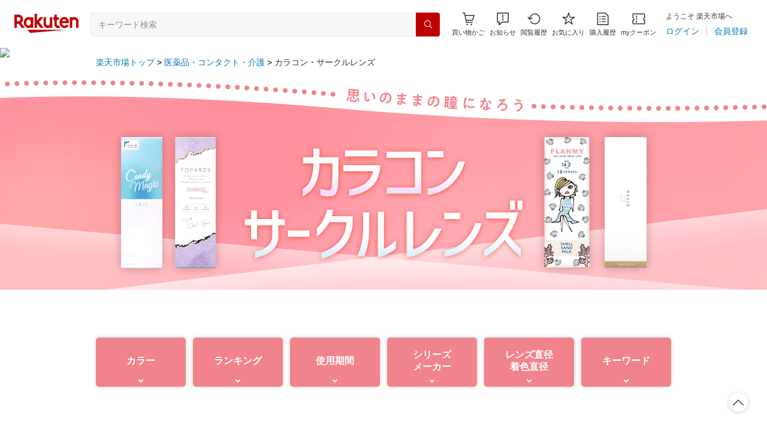

--- FILE ---
content_type: text/html; charset=utf-8
request_url: https://event.rakuten.co.jp/medicine/colorcontacts/?l-id=www_category_campaignbanner_hlt
body_size: 21125
content:
<!doctype html>
<html lang="ja">
  <head prefix="og: https://ogp.me/ns# fb: https://ogp.me/ns/fb# article: https://ogp.me/ns/article#">
    <meta charset="UTF-8" />
    <meta
      http-equiv="X-UA-Compatible"
      content="IE=edge"
    />
    <title>【楽天市場】カラコン・サークルレンズ｜思いのままの瞳になろう</title>
    <meta
      name="description"
      content="オフィスでも使えるナチュラルタイプから色鮮やかなタイプまで、つけるだけで瞳の印象がグッと上がるカラコン・サークルレンズをご紹介します。"
    />
    <meta
      name="keywords"
      content="カラコン,カラーコンタクト,サークルレンズ,楽天市場,通販"
    />
    <link
      href="https://event.rakuten.co.jp/medicine/colorcontacts/"
      rel="canonical"
    />
    <link
      href="android-app://jp.co.rakuten.android/rakuten-ichiba-app/www.rakuten.co.jp/web/?deep_link_url=https://event.rakuten.co.jp/medicine/colorcontacts/?scid=wi_ich_androidapp_appindexing_event&l-id=wi_ich_androidapp_appindexing_event"
      rel="alternate"
    />
    <script type="application/ld+json">
      {
        "@context": "http://schema.org",
        "@type": "BreadcrumbList",
        "itemListElement": [{
          "@type": "ListItem",
          "position": 1,
          "item": {
            "@id": "https://www.rakuten.co.jp/",
            "name": "楽天市場トップ"
          }
        },{
          "@type": "ListItem",
          "position": 2,
          "item": {
            "@id": "https://www.rakuten.co.jp/category/medicine/",
            "name": "医薬品・コンタクト・介護"
          }
        },{
          "@type": "ListItem",
          "position": 3,
          "item": {
            "@id": "https://event.rakuten.co.jp/medicine/colorcontacts/",
            "name": "カラコン・サークルレンズ｜思いのままの瞳になろう"
          }
        }]
      }
    </script>
    <meta
      name="r_start"
      content="2025-06-30T10:00:00"
    />
    <meta
      name="r_end"
      content="2026-06-29T09:59:59"
    />
    <meta
      name="robots"
      content="noodp,noydir"
    />
    <meta
      property="og:title"
      content="【楽天市場】カラコン・サークルレンズ｜思いのままの瞳になろう"
    />
    <meta
      property="og:description"
      content="オフィスでも使えるナチュラルタイプから色鮮やかなタイプまで、つけるだけで瞳の印象がグッと上がるカラコン・サークルレンズをご紹介します。"
    />
    <meta
      property="og:url"
      content="https://event.rakuten.co.jp/medicine/colorcontacts/"
    />
    <meta
      property="og:type"
      content="article"
    />
    <meta
      property="og:site_name"
      content="楽天市場"
    />
    <meta
      property="og:image"
      content="https://r.r10s.jp/evt/event/medicine/colorcontacts/_cmn/img/20220829/sns.png"
    />
    <meta
      property="fb:app_id"
      content="143239362485006"
    />
    <meta
      name="twitter:card"
      content="summary_large_image"
    />
    <meta
      name="twitter:site"
      content="@RakutenJP"
    />
    <meta
      name="viewport"
      content="width=1024"
    />

    <!-- ==================== ECM ==================== -->
    <!-- ECM_Include_File_Group_genre_001 -->
<meta
  name="server_time"
  content="2026-01-22T23:02:14"
/>
<link
  href="https://gateway-api.global.rakuten.com/"
  rel="preconnect"
  crossorigin="use-credentials"
/>
<link
  href="https://gateway-api.global.rakuten.com/"
  rel="dns-prefetch"
/>
<link
  href="https://grp10.ias.rakuten.co.jp/"
  rel="preconnect"
  crossorigin="anonymous"
/>
<link
  href="https://grp10.ias.rakuten.co.jp/"
  rel="dns-prefetch"
/>
<link
  href="https://ias.r10s.jp/"
  rel="preconnect"
  crossorigin="anonymous"
/>
<link
  href="https://ias.r10s.jp/"
  rel="dns-prefetch"
/>
<link
  href="https://r.r10s.jp/com/js/d/rad_liquid_table/1.12/rad_liquid_table-1.12.0.min.js"
  rel="preload"
  as="script"
/>

<!-- ==================== ECM ==================== -->
<link
  href="https://r.r10s.jp/com/js/c/ecm/3.28/ecm-3.28.0.min.css?v=202510201602"
  rel="preload"
  as="style"
/>
<link
  href="https://r.r10s.jp/com/js/c/ecm/3.28/ecm-3.28.0.min.css?v=202510201602"
  rel="stylesheet"
/>
<!-- ==================== /ECM ==================== -->

    <!-- ==================== /ECM ==================== -->

    <!-- ==================== ページCSS ==================== -->
    <link rel="stylesheet" href="https://r.r10s.jp/evt/event/medicine/colorcontacts/_pc/css/cnt_colorcontacts_20250630.css">
    <!-- ==================== /ページCSS ==================== -->

    <!-- ==================== ECM ==================== -->
    <!-- ==================== ECM ==================== -->
<link
  href="https://r.r10s.jp/com/js/c/ecm/3.28/ecm-utils-3.28.0.min.css?v=202510201602"
  rel="preload"
  as="style"
/>
<link
  href="https://r.r10s.jp/com/js/c/ecm/3.28/ecm-utils-3.28.0.min.css?v=202510201602"
  rel="stylesheet"
/>
<!-- ==================== /ECM ==================== -->

    <!-- ==================== /ECM ==================== -->
  </head>

  <body>
    <!-- 共通ヘッダー -->
    <link rel="stylesheet" type="text/css" href="https://r.r10s.jp/com/inc/navi/horizontal/header/common/css/ri_pc_cmn_header-2.1.0.min.css" charset="EUC-JP">

<link rel="stylesheet" href="https://r.r10s.jp/com/fsa/pages/common-header-mall-standalone/css/main-6c360f9418a02fc34032.bundle.css">
<link rel="stylesheet" href="https://r.r10s.jp/com/fsa/pages/common-header-mall-standalone/css/pc~touch-6c360f9418a02fc34032.bundle.css">
<link rel="stylesheet" href="https://r.r10s.jp/com/fsa/pages/common-header-mall-standalone/css/pc-6c360f9418a02fc34032.bundle.css">


<link rel="stylesheet" href="https://r.r10s.jp/com/inc/navi/horizontal/header/unique/event/common/event_ch_fix_pc_20250508.css">
<!-- <link rel="stylesheet" href="https://r.r10s.jp/com/inc/navi/horizontal/header/unique/event/common/event_ch_fix_pc.css"> -->
<div
  id="common-header-mall-standalone"
  data-shisa-coverage="100"
></div>
<div
  irc="CommonHeaderMall"
  data-url="https://www.rakuten.co.jp"
  data-settings='[
      {
  "tracker": {
    "params": {
      "accountId": 1,
      "serviceId": 43,
      "pageLayout": "pc",
      "pageType": "event"
    }
  },
  "loginUrlSid": "e102",
  "registerUrlSid": "e102",
  "withBorder": false,
  "showSearchBar": true,
  "showMemberInfoSummary": true,
  "showSpu": true,
  "showCartModal": true,
  "customLogoImageUrl": false,
  "useTBasketDomain": true,
  "omniConfig":{
    "clientId":"rakuten_ichiba_event_page_web",
    "redirectUri":"https://event.rakuten.co.jp/sso_redirect/",
    "state":[["l-id", "pc_header_login"]]
  },
  "api": {
      "shouldQueryPointInvestInfo": true,
      "cartApiSid": 1010,
      "notificationLocId": 12,
      "shouldUseRestBff": true,
      "url": "https://ichiba-common-web-gateway.rakuten.co.jp/ichiba-common/headerinfo/get/v1",
      "apikey": "hi6RPqKliaZI5JBA7Yls4t3OtDeffVMPR",
      "clientId": "event",
      "spuViewType": "top",
      "spuSource": "pc",
      "spuEncoding": "UTF-8",
      "spuAcc": 1,
      "spuAid": 1
    }
}

    ]'
></div>

<div id="mebius">
	<!-- Mebius -->
<script type="text/javascript">
<!--
document.write('<img src="//anz.rd.rakuten.co.jp/p/?i=1.4488.0&n=Ichiba_Event&l=Ichiba_Event&r='+escape(document.referrer)+'&c='+new Date().getTime()*Math.random()+'&d=pc">');
//--></script>
<noscript>
<img src="//anz.rd.rakuten.co.jp/p/?i=1.4488.0&n=Ichiba_Event&l=Ichiba_Event&r=&d=pc"></noscript>
<!-- Mebius -->

<!-- RAT tag start-->
<!-- Generic Parameter -->
<input type="hidden" name="rat" id="ratAccountId" value="1">
<input type="hidden" name="rat" id="ratServiceId" value="43">
<input type="hidden" name="rat" id="ratPageLayout" value="pc">
<input type="hidden" name="rat" id="ratSiteSection" value="event">
<input type="hidden" name="rat" id="ratAdobeSiteSection" value="event">
<!-- Custom Parameter -->
<!-- Conversion Parameter -->
<script type="text/javascript" src="//r.r10s.jp/com/rat/js/rmsj/common/ral-header-custom.js?v=20180312" defer></script>
<script type="text/javascript" src="//r.r10s.jp/com/rat/js/rat-main.js?v=20180312" defer></script>
<!-- /RAT tag end-->
</div>
<noscript>
<!-- js off message -->
<div style="background:#ffffdd;padding:20px;">
<p style="font-size:16px!important;font-weight:bold;line-height:1.2em;padding-bottom:7px;text-align:center;">ご使用のブラウザでJavaScriptが無効なため、一部の機能をご利用できません。</p>
<p style="font-size:12px!important;line-height:1.2em;text-align:center;">JavaScriptの設定方法は、<a href="https://ichiba.faq.rakuten.net/detail/000006432">楽天市場ヘルプページ</a>をご覧ください。</p>
</div>
<!-- /js off message -->
</noscript>

<div
      irc="SmartBanner"
      data-api-url="https://scview-content-high.api.rakuten.co.jp/eh-cont/v3/sm/"
      data-rat-component-id="pc_event_smart_banner_header"
      data-rat-page-layout="pc"
      data-rat-page-type="event"
      data-rat-account-id="1"
      data-rat-service-id="43"
      data-api-params='{ "bu": "ichiba", "dl": "pc-event", "dv":"pc"}'
    ></div>

    <!-- /共通ヘッダー -->

    <!-- ==================== ecm-wrap ==================== -->
    <div class="ecm-wrap">
      <!-- Close Notice -->
      <div class="ecm-compat-close-notice"></div>
      <!-- /Close Notice -->

      <!-- 上へ戻る -->
      <div
        style="bottom: 32px; right: 32px; top: unset"
        data-module-name="ecm-floating"
        data-static="false"
      >
        <a data-module-name="ecm-scroll-to-top">
          <i
            class="ecm-icon-chevron-up"
            aria-hidden="true"
          ></i>
        </a>
      </div>
      <!-- /上へ戻る -->

      <!-- パンくずリスト -->
      <div class="ecm-container">
        <nav aria-label="Breadcrumb">
          <ol class="ecm-breadcrumb">
            <li class="ecm-breadcrumb-item"><a href="https://www.rakuten.co.jp">楽天市場トップ</a></li>
            <li class="ecm-breadcrumb-item"><a href="https://www.rakuten.co.jp/category/medicine/">医薬品・コンタクト・介護</a></li>
            <li class="ecm-breadcrumb-item">
              <a
                href="https://event.rakuten.co.jp/medicine/colorcontacts/"
                aria-current="page"
                >カラコン・サークルレンズ</a
              >
            </li>
          </ol>
        </nav>
      </div>
      <!-- /パンくずリスト -->

      <!-- ==================== 幅100%の看板など ===================== -->
      <div>
        <h1 class="ecm-kanban">
          <picture>
            <!-- PC breakpoint -->
            <source
              srcset="https://r.r10s.jp/evt/event/medicine/colorcontacts/_pc/img/20220829/kanban.png"
              media="(min-width: 768px)"
            />
            <!-- The image tag that will be rendered. Add style/class here. src should be image for SP (default). -->
            <img
              class="ecm-kanban-image"
              src="https://r.r10s.jp/evt/event/medicine/colorcontacts/_pc/img/20220829/kanban.png"
              alt="カラコン・サークルレンズ"
            />
          </picture>
        </h1>
      </div>
      <!-- ==================== /幅100%の看板など ==================== -->

      <!-- ==================== メインコンテンツ ==================== -->
      <main class="color-gray-1 text-sm">
        <div class="section_wrap">
                        
          <section class="main_section _first">
            <div class="ecm-container">
              <div class="index01">
                <ul class="d-grid d-grid-col-6 d-grid-gap-x-12 -mb-0">
                  <li class="anchorLink"><a class="anchorLink__link" data-module-name="ecm-smooth-scroll" data-offset="1" href="#anc01" data-ratid="event_medicine_colorcontacts_pc_00_anchor01" data-ratevent="click">カラー</a></li>
                  <li class="anchorLink"><a class="anchorLink__link" data-module-name="ecm-smooth-scroll" data-offset="60" href="#anc02" data-ratid="event_medicine_colorcontacts_pc_00_anchor02" data-ratevent="click">ランキング</a></li>
                  <li class="anchorLink"><a class="anchorLink__link" data-module-name="ecm-smooth-scroll" data-offset="60" href="#anc03" data-ratid="event_medicine_colorcontacts_pc_00_anchor03" data-ratevent="click">使用期間</a></li>
                  <li class="anchorLink"><a class="anchorLink__link" data-module-name="ecm-smooth-scroll" data-offset="60" href="#anc04" data-ratid="event_medicine_colorcontacts_pc_00_anchor04" data-ratevent="click">シリーズ<br>メーカー</a></li>
                  <li class="anchorLink"><a class="anchorLink__link" data-module-name="ecm-smooth-scroll" data-offset="60" href="#anc05" data-ratid="event_medicine_colorcontacts_pc_00_anchor05" data-ratevent="click">レンズ直径<br>着色直径</a></li>
                  <li class="anchorLink"><a class="anchorLink__link" data-module-name="ecm-smooth-scroll" data-offset="60" href="#anc06" data-ratid="event_medicine_colorcontacts_pc_00_anchor06" data-ratevent="click">キーワード</a></li>
                </ul>
              </div>
            </div>
          </section>
            
          <div
            class="ecm-floating-navi-container -colorcontacts"
            data-module-name="ecm-floating"
            data-show-at="#anc01"
            aria-hidden="true"
          >
            <nav
              class="ecm-floating-navi"
              data-module-name="ecm-floating-navi"
            >
              <a
                class="ecm-floating-navi-item ecm-floating-navi-item-anchor"
                href="#anc01"
                data-module-name="ecm-smooth-scroll"
                data-offset="1"
                data-ratid="event_medicine_colorcontacts_pc_00_anchor01_float" data-ratevent="click"
              >
                <span>カラー</span>
              </a>
              <a
                class="ecm-floating-navi-item ecm-floating-navi-item-anchor"
                href="#anc02"
                data-module-name="ecm-smooth-scroll"
                data-offset="60"
                data-ratid="event_medicine_colorcontacts_pc_00_anchor02_float" data-ratevent="click"
              >
                <span>ランキング</span>
              </a>
              <a
                class="ecm-floating-navi-item ecm-floating-navi-item-anchor"
                href="#anc03"
                data-module-name="ecm-smooth-scroll"
                data-offset="60"
                data-ratid="event_medicine_colorcontacts_pc_00_anchor03_float" data-ratevent="click"
              >
                <span>使用期間</span>
              </a>
              <a
                class="ecm-floating-navi-item ecm-floating-navi-item-anchor"
                href="#anc04"
                data-module-name="ecm-smooth-scroll"
                data-offset="60"
                data-ratid="event_medicine_colorcontacts_pc_00_anchor04_float" data-ratevent="click"
              >
                <span>シリーズ<br>メーカー</span>
              </a>
              <a
                class="ecm-floating-navi-item ecm-floating-navi-item-anchor"
                href="#anc05"
                data-module-name="ecm-smooth-scroll"
                data-offset="60"
                data-ratid="event_medicine_colorcontacts_pc_00_anchor05_float" data-ratevent="click"
              >
                <span>レンズ直径<br>着色直径</span>
              </a>
              <a
                class="ecm-floating-navi-item ecm-floating-navi-item-anchor"
                href="#anc06"
                data-module-name="ecm-smooth-scroll"
                data-offset="60"
                data-ratid="event_medicine_colorcontacts_pc_00_anchor06_float" data-ratevent="click"
              >
                <span>キーワード</span>
              </a>

            </nav>
          </div>

          <section id="anc01" data-detect-offset="auto" class="main_section _pink">
            <div class="ecm-container" data-ratid="event_medicine_colorcontacts_pc_01" data-ratevent="appear">
              <h2 class="main_ttl">カラーから探す</h2>
              <p class="main_readTxt">なりたいイメージにぴったりのカラー見つけましょう！</p>
              <div class="colorlist_wrap">
                <ul class="colorlist" data-module-name="ecm-auto-parameter" data-area-name="pc_01_color">
  <li class="color"><a href="https://search.rakuten.co.jp/search/mall/-/408099/tg1015912/" layout="brown"><span>ブラウン</span></a></li>
<li class="color"><a href="https://search.rakuten.co.jp/search/mall/-/408099/tg1015913/" layout="hazel"><span>ヘーゼル</span></a></li>
<li class="color"><a href="https://search.rakuten.co.jp/search/mall/-/408099/tg1015918/" layout="gray"><span>グレー</span></a></li>
<li class="color"><a href="https://search.rakuten.co.jp/search/mall/-/408099/tg1015914/" layout="black"><span>ブラック</span></a></li>
<li class="color"><a href="https://search.rakuten.co.jp/search/mall/-/408099/tg1015923/" layout="white"><span>ホワイト</span></a></li>
<li class="color"><a href="https://search.rakuten.co.jp/search/mall/-/408099/tg1015915/" layout="pink"><span>ピンク</span></a></li>
<li class="color"><a href="https://search.rakuten.co.jp/search/mall/-/408099/tg1015922/" layout="red"><span>レッド</span></a></li>
<li class="color"><a href="https://search.rakuten.co.jp/search/mall/-/408099/tg1015916/" layout="blue"><span>ブルー</span></a></li>
<li class="color"><a href="https://search.rakuten.co.jp/search/mall/-/408099/tg1015920/" layout="yellow"><span>イエロー</span></a></li>
<li class="color"><a href="https://search.rakuten.co.jp/search/mall/-/408099/tg1015921/" layout="orange"><span>オレンジ</span></a></li>
<li class="color"><a href="https://search.rakuten.co.jp/search/mall/-/408099/tg1015919/" layout="green"><span>グリーン</span></a></li>
<li class="color"><a href="https://search.rakuten.co.jp/search/mall/-/408099/tg1015917/" layout="purple"><span>パープル</span></a></li>
                </ul>
                <div class="note_wrap">
                  <ul class="d-grid d-grid-col-1">
                    <!-- .con-linkItem 20190912 -->
                    <li class="con-linkItem radius-8">
  <div class="con-linkItem__textBox">
  <p class="con-linkItem__title text-component"><i aria-hidden="true" class="ecm-icon-comment-outlined"></i>瞳のカラーで印象チェンジ！</p>
  <p class="con-linkItem__text"><span>ブラウンやブラックは日本人の瞳に馴染みやすいナチュラル定番カラー、なかでもブラックはより瞳をはっきりとした印象に。</span><span>グレーやブルーは透明感のある大人っぽい瞳、ヘーゼルとグリーンは抜け感のあるおしゃれな印象を感じられます。</span><span>パープルやピンク、レッド、イエローは普段使いはもちろん、コスプレなどにもぴったりなカラーです。</span></p>
</div>
                    </li>
                    <!-- /.con-linkItem 20190912 -->
                  </ul>
                </div>
              </div>
            </div>
          </section>
            
          <section id="anc02" data-detect-offset="auto" class="main_section">
            <div class="ecm-container" data-ratid="event_medicine_colorcontacts_pc_02" data-ratevent="appear">
              <h2 class="main_ttl">ランキングから探す</h2>
              <p class="main_readTxt pb-0">楽天市場で人気のカラコン・サークルレンズをランキング形式でご紹介。<br>みんなが買っているアイテムをチェック！</p>
              <div class="ranking_wrap" data-module-name="ecm-auto-parameter" data-param-name="s-id" data-area-name="pc_02_ranking">
                <div
                  data-module-name="ecm-alcor"
                  data-alcor-type="ranking"
                >
                  <template data-alcor-output>
                      <div class="ecm-ranking-alcor-updatedate">
                        <span
                          data-alcor-item="1"
                          data-key="updatedate"
                        ></span>
                        <span
                          class="ml-4"
                          data-alcor-item="1"
                          data-key="updatetime"
                        ></span
                        >更新
                      </div>
                    
                      <div
                        class="ecm-slider-container"
                        data-module-name="ecm-slider"
                        data-loop="false"
                        data-centered-slides="false"
                        data-initial-slide="0"
                        data-slides-per-group="1"
                        data-slides-per-view="2.5"
                        data-space-between="12"
                        data-md-slides-per-group="5"
                        data-md-slides-per-view="5"
                        data-md-space-between="24"
                      >
                        <div class="ecm-slider">
                          <div
                            class="ecm-slider-track"
                            data-alcor-item-container
                          ></div>
                        </div>
                      
                        <div class="ecm-slider-prev d-none md-d-flex">
                          <i
                            class="ecm-icon-chevron-left"
                            aria-hidden="true"
                          ></i>
                        </div>
                      
                        <div class="ecm-slider-next d-none md-d-flex">
                          <i
                            class="ecm-icon-chevron-right"
                            aria-hidden="true"
                          ></i>
                        </div>
                      </div>
                    </template>                  
                  <template data-alcor-data>
                    <!-- Alcor Template -->
                    
<div data-alcor-item>
  <div data-key="updatedate">2025/11/12</div>
  <div data-key="updatetime"></div>
  <div data-key="rank">1</div>
  <div data-key="itemname">「もっと」を仕込む裸眼系 カラコン ワンデー【もれなく1箱無料】 ReVIA 1day COLOR 1箱 10枚 入/3箱合計 30枚入り 送料無料(ネコポス) 2箱購入で＋1箱無料 コンタクトレンズ ワンデー レヴィア ナチュラル 度あり 度なし キャンマジ公式 カラー コンタクト 1日使い捨て</div>
  <div data-key="itemurl">https://item.rakuten.co.jp/candymagic/rv-100/</div>
  <div data-key="imageurl">https://tshop.r10s.jp/candymagic/cabinet/revia/t_rv1d_24_3s_co01.jpg</div>
  <div data-key="kakaku">3,432円</div>
  <div data-key="review_star_avg"><img src="https://r.r10s.jp/com/img/pdt/img/star_on.gif"/><img src="https://r.r10s.jp/com/img/pdt/img/star_on.gif"/><img src="https://r.r10s.jp/com/img/pdt/img/star_on.gif"/><img src="https://r.r10s.jp/com/img/pdt/img/star_on.gif"/><img src="https://r.r10s.jp/com/img/pdt/img/star_half.gif"/></div>
  <div data-key="reviewave">4.70</div>
  <div data-key="reviewnum">25273</div>
  <div data-key="shopurl">https://www.rakuten.co.jp/candymagic/</div>
  <div data-key="shopname">キャンディーマジック　楽天市場店</div>
</div>
 
<div data-alcor-item>
  <div data-key="rank">2</div>
  <div data-key="itemname">【限定カラー】【クーポン利用で20%OFF】エバーカラーワンデーナチュラル (1箱20枚入り)( あす楽 送料無料 カラコン カラーコンタクト 度あり 度入り 度なし ワンデー 1day コンタクト エバーカラー エバーカラーワンデー エバカラ コンタクトレンズ )【新木優子】</div>
  <div data-key="itemurl">https://item.rakuten.co.jp/queeneyes/evercolor_natural/</div>
  <div data-key="imageurl">https://tshop.r10s.jp/queeneyes/cabinet/10603169/11380192/evernatural-i.jpg</div>
  <div data-key="kakaku">2,598円</div>
  <div data-key="review_star_avg"><img src="https://r.r10s.jp/com/img/pdt/img/star_on.gif"/><img src="https://r.r10s.jp/com/img/pdt/img/star_on.gif"/><img src="https://r.r10s.jp/com/img/pdt/img/star_on.gif"/><img src="https://r.r10s.jp/com/img/pdt/img/star_on.gif"/><img src="https://r.r10s.jp/com/img/pdt/img/star_off.gif"/></div>
  <div data-key="reviewave">4.36</div>
  <div data-key="reviewnum">39751</div>
  <div data-key="shopurl">https://www.rakuten.co.jp/queeneyes/</div>
  <div data-key="shopname">クイーンアイズ楽天市場店</div>
</div>
 
<div data-alcor-item>
  <div data-key="rank">3</div>
  <div data-key="itemname">【2025新色登場】【ポスト便 送料無料★1箱あたり2,660円(税込2,925円)】ワンデーアキュビューディファインモイスト 30枚パック 2箱セット[30枚入x2] 両眼1ヶ月分(ジョンソン・エンド・ジョンソン/1DAY/1日使い捨てコンタクトレンズ)</div>
  <div data-key="itemurl">https://item.rakuten.co.jp/lensrewards/1davdm-02p/</div>
  <div data-key="imageurl">https://tshop.r10s.jp/lensrewards/cabinet/item/jj/1davdm/1davdm-02p.jpg</div>
  <div data-key="kakaku">5,850円</div>
  <div data-key="review_star_avg"><img src="https://r.r10s.jp/com/img/pdt/img/star_on.gif"/><img src="https://r.r10s.jp/com/img/pdt/img/star_on.gif"/><img src="https://r.r10s.jp/com/img/pdt/img/star_on.gif"/><img src="https://r.r10s.jp/com/img/pdt/img/star_on.gif"/><img src="https://r.r10s.jp/com/img/pdt/img/star_half.gif"/></div>
  <div data-key="reviewave">4.56</div>
  <div data-key="reviewnum">436</div>
  <div data-key="shopurl">https://www.rakuten.co.jp/lensrewards/</div>
  <div data-key="shopname">レンズリワード 楽天市場店</div>
</div>
 
<div data-alcor-item>
  <div data-key="rank">4</div>
  <div data-key="itemname">【送料無料】ワンデー アキュビュー ディファイン モイスト 30枚入り 6箱セット ( カラコン uvカット 1day 1日使い捨て 14.2 bc 8.5 度あり 度なし カラーコンタクトレンズ 大人 ナチュラル ) カラコンワンデー 1ヶ月 お試し</div>
  <div data-key="itemurl">https://item.rakuten.co.jp/fashionlens/1daydf-ms-6p/</div>
  <div data-key="imageurl">https://tshop.r10s.jp/fashionlens/cabinet/jj/df7c_2018/df6_color_pt7.jpg</div>
  <div data-key="kakaku">16,800円</div>
  <div data-key="review_star_avg"><img src="https://r.r10s.jp/com/img/pdt/img/star_on.gif"/><img src="https://r.r10s.jp/com/img/pdt/img/star_on.gif"/><img src="https://r.r10s.jp/com/img/pdt/img/star_on.gif"/><img src="https://r.r10s.jp/com/img/pdt/img/star_on.gif"/><img src="https://r.r10s.jp/com/img/pdt/img/star_half.gif"/></div>
  <div data-key="reviewave">4.68</div>
  <div data-key="reviewnum">855</div>
  <div data-key="shopurl">https://www.rakuten.co.jp/fashionlens/</div>
  <div data-key="shopname">リリーアイズ</div>
</div>
 
<div data-alcor-item>
  <div data-key="rank">5</div>
  <div data-key="itemname">【公式】【シリコン素材】LARME ラルムワンデー (1箱10枚入り)( コンタクト シリコン シリコーン シリコンカラコン ラルムシリコンハイドロゲル モイスト 度あり 度なし 度入り 使い捨て 1day ワンデー カラコンワンデー カラーコンタクト ラルム )【池田エライザ】</div>
  <div data-key="itemurl">https://item.rakuten.co.jp/queeneyes/larmemoistureuv/</div>
  <div data-key="imageurl">https://tshop.r10s.jp/queeneyes/cabinet/10603169/12222577/1080-larme_silicone.jpg</div>
  <div data-key="kakaku">1,760円</div>
  <div data-key="review_star_avg"><img src="https://r.r10s.jp/com/img/pdt/img/star_on.gif"/><img src="https://r.r10s.jp/com/img/pdt/img/star_on.gif"/><img src="https://r.r10s.jp/com/img/pdt/img/star_on.gif"/><img src="https://r.r10s.jp/com/img/pdt/img/star_on.gif"/><img src="https://r.r10s.jp/com/img/pdt/img/star_off.gif"/></div>
  <div data-key="reviewave">4.38</div>
  <div data-key="reviewnum">4906</div>
  <div data-key="shopurl">https://www.rakuten.co.jp/queeneyes/</div>
  <div data-key="shopname">クイーンアイズ楽天市場店</div>
</div>
 
<div data-alcor-item>
  <div data-key="rank">6</div>
  <div data-key="itemname">カラコン ワンデー【もれなく1箱無料！】 小さめ ナチュラル ReVIA 1day/CIRCLE 10枚 入/3箱合計 30枚 送料無料(ネコポス) レヴィア ワンデー 1デイ サークルレンズ 度あり 度なし カラー コンタクト レンズ 2箱購入で＋1箱無料【LINEお友達登録 200円OFFクーポン】</div>
  <div data-key="itemurl">https://item.rakuten.co.jp/candymagic/rv-301/</div>
  <div data-key="imageurl">https://tshop.r10s.jp/candymagic/cabinet/revia/t_rv1d_24_3s_ci01.jpg</div>
  <div data-key="kakaku">2,728円</div>
  <div data-key="review_star_avg"><img src="https://r.r10s.jp/com/img/pdt/img/star_on.gif"/><img src="https://r.r10s.jp/com/img/pdt/img/star_on.gif"/><img src="https://r.r10s.jp/com/img/pdt/img/star_on.gif"/><img src="https://r.r10s.jp/com/img/pdt/img/star_on.gif"/><img src="https://r.r10s.jp/com/img/pdt/img/star_half.gif"/></div>
  <div data-key="reviewave">4.73</div>
  <div data-key="reviewnum">7634</div>
  <div data-key="shopurl">https://www.rakuten.co.jp/candymagic/</div>
  <div data-key="shopname">キャンディーマジック　楽天市場店</div>
</div>
 
<div data-alcor-item>
  <div data-key="rank">7</div>
  <div data-key="itemname">【1箱分無料（クーポン利用＆3箱ご購入で）】カラコン loveil ラヴェール (1箱10枚入り) ( 送料無料 カラコン ワンデー 度あり 度付き 度なし カラーコンタクト コンタクト フチなし 1day カラコンワンデー ワンデーカラコン ハーフ目 ハーフ ラベール )【倖田來未】</div>
  <div data-key="itemurl">https://item.rakuten.co.jp/queeneyes/loveil/</div>
  <div data-key="imageurl">https://tshop.r10s.jp/queeneyes/cabinet/10603169/11058011/1080r3_loveil.jpg</div>
  <div data-key="kakaku">1,760円</div>
  <div data-key="review_star_avg"><img src="https://r.r10s.jp/com/img/pdt/img/star_on.gif"/><img src="https://r.r10s.jp/com/img/pdt/img/star_on.gif"/><img src="https://r.r10s.jp/com/img/pdt/img/star_on.gif"/><img src="https://r.r10s.jp/com/img/pdt/img/star_on.gif"/><img src="https://r.r10s.jp/com/img/pdt/img/star_half.gif"/></div>
  <div data-key="reviewave">4.52</div>
  <div data-key="reviewnum">12534</div>
  <div data-key="shopurl">https://www.rakuten.co.jp/queeneyes/</div>
  <div data-key="shopname">クイーンアイズ楽天市場店</div>
</div>
 
<div data-alcor-item>
  <div data-key="rank">8</div>
  <div data-key="itemname">【店舗限定カラー】【20%OFFクーポン】新色 カラコン ワンデー ネオサイトワンデーリングUV (2箱60枚)【送料無料】【メール(ポスト投函)便選択で1配送につきパック1枚】 カラコン ワンデー 30枚入 度あり カラーコンタクト コンタクトレンズ 小さめ UV 奥目 ブラウン ∀</div>
  <div data-key="itemurl">https://item.rakuten.co.jp/loook/aic1dcneo1r002l000/</div>
  <div data-key="imageurl">https://tshop.r10s.jp/loook/cabinet/2510_ring_main30.jpg</div>
  <div data-key="kakaku">5,904円</div>
  <div data-key="review_star_avg"><img src="https://r.r10s.jp/com/img/pdt/img/star_on.gif"/><img src="https://r.r10s.jp/com/img/pdt/img/star_on.gif"/><img src="https://r.r10s.jp/com/img/pdt/img/star_on.gif"/><img src="https://r.r10s.jp/com/img/pdt/img/star_on.gif"/><img src="https://r.r10s.jp/com/img/pdt/img/star_half.gif"/></div>
  <div data-key="reviewave">4.58</div>
  <div data-key="reviewnum">17637</div>
  <div data-key="shopurl">https://www.rakuten.co.jp/loook/</div>
  <div data-key="shopname">コンタクトショップ　ルーク</div>
</div>
 
<div data-alcor-item>
  <div data-key="rank">9</div>
  <div data-key="itemname">カラコン 【送料無料】ワンデー アキュビュー ディファイン モイスト 30枚入り 2箱セット 1日使い捨て カラコンワンデー 度あり カラーコンタクト 1ヶ月 お試し</div>
  <div data-key="itemurl">https://item.rakuten.co.jp/fashionlens/1daydf-ms-2p/</div>
  <div data-key="imageurl">https://tshop.r10s.jp/fashionlens/cabinet/jj/df7c_2018/df2_color_pt7.jpg</div>
  <div data-key="kakaku">5,960円</div>
  <div data-key="review_star_avg"><img src="https://r.r10s.jp/com/img/pdt/img/star_on.gif"/><img src="https://r.r10s.jp/com/img/pdt/img/star_on.gif"/><img src="https://r.r10s.jp/com/img/pdt/img/star_on.gif"/><img src="https://r.r10s.jp/com/img/pdt/img/star_on.gif"/><img src="https://r.r10s.jp/com/img/pdt/img/star_half.gif"/></div>
  <div data-key="reviewave">4.58</div>
  <div data-key="reviewnum">2253</div>
  <div data-key="shopurl">https://www.rakuten.co.jp/fashionlens/</div>
  <div data-key="shopname">リリーアイズ</div>
</div>
 
<div data-alcor-item>
  <div data-key="rank">10</div>
  <div data-key="itemname">カラコン 1ヶ月 カラコン マンスリー 【2カ月分】 まとめ買い LINE登録で 200円off クーポン 4枚 両目 新色登場 TeAmo コンタクト コンタクトレンズ 送料無料 度あり 度なし　ティアモ　てぃあも　tiamo カラコン ワンマンス 韓国 っぽい 鈴木ゆうか 内山優花</div>
  <div data-key="itemurl">https://item.rakuten.co.jp/teamo/2set/</div>
  <div data-key="imageurl">https://tshop.r10s.jp/teamo/cabinet/06608854/11908545/1m_1set_lp_2.jpg</div>
  <div data-key="kakaku">2,627円</div>
  <div data-key="review_star_avg"><img src="https://r.r10s.jp/com/img/pdt/img/star_on.gif"/><img src="https://r.r10s.jp/com/img/pdt/img/star_on.gif"/><img src="https://r.r10s.jp/com/img/pdt/img/star_on.gif"/><img src="https://r.r10s.jp/com/img/pdt/img/star_on.gif"/><img src="https://r.r10s.jp/com/img/pdt/img/star_off.gif"/></div>
  <div data-key="reviewave">4.47</div>
  <div data-key="reviewnum">15486</div>
  <div data-key="shopurl">https://www.rakuten.co.jp/teamo/</div>
  <div data-key="shopname">コンタクトレンズのTeAmo</div>
</div>
 
<div data-alcor-item>
  <div data-key="rank">11</div>
  <div data-key="itemname">28％OFFクーポン！【1箱無料3箱セット】モラク カラコン ワンデー 度あり MOLAK 宮脇咲良 水光カラコン グレー 水光レンズ すいこうカラコン 韓国 人気 細フチ カラーコンタクト カラーコンタクトレンズ 1day 度なし ブラウン 色素薄い系 UVカット 高含水 30枚(10枚×3箱)</div>
  <div data-key="itemurl">https://item.rakuten.co.jp/lilyanna/molak-1day/</div>
  <div data-key="imageurl">https://tshop.r10s.jp/lilyanna/cabinet/brand/ml110/imgrc0101638259.jpg</div>
  <div data-key="kakaku">3,520円</div>
  <div data-key="review_star_avg"><img src="https://r.r10s.jp/com/img/pdt/img/star_on.gif"/><img src="https://r.r10s.jp/com/img/pdt/img/star_on.gif"/><img src="https://r.r10s.jp/com/img/pdt/img/star_on.gif"/><img src="https://r.r10s.jp/com/img/pdt/img/star_on.gif"/><img src="https://r.r10s.jp/com/img/pdt/img/star_half.gif"/></div>
  <div data-key="reviewave">4.79</div>
  <div data-key="reviewnum">2848</div>
  <div data-key="shopurl">https://www.rakuten.co.jp/lilyanna/</div>
  <div data-key="shopname">LILY ANNA</div>
</div>
 
<div data-alcor-item>
  <div data-key="rank">12</div>
  <div data-key="itemname">【20%OFFクーポン】 新色登場 カラコン ワンデー エバーカラーワンデーナチュラル モイストレーベルUV (1箱20枚入) エバーカラー 【送料無料】【メール(ポスト投函)便選択で1配送につきパック1枚】 度あり 水光 グレー カラーコンタクト コンタクトレンズ ∀</div>
  <div data-key="itemurl">https://item.rakuten.co.jp/loook/asc1dpever1n01lr0000/</div>
  <div data-key="imageurl">https://tshop.r10s.jp/loook/cabinet/25ever_natucp_main2.jpg</div>
  <div data-key="kakaku">2,598円</div>
  <div data-key="review_star_avg"><img src="https://r.r10s.jp/com/img/pdt/img/star_on.gif"/><img src="https://r.r10s.jp/com/img/pdt/img/star_on.gif"/><img src="https://r.r10s.jp/com/img/pdt/img/star_on.gif"/><img src="https://r.r10s.jp/com/img/pdt/img/star_on.gif"/><img src="https://r.r10s.jp/com/img/pdt/img/star_half.gif"/></div>
  <div data-key="reviewave">4.50</div>
  <div data-key="reviewnum">8177</div>
  <div data-key="shopurl">https://www.rakuten.co.jp/loook/</div>
  <div data-key="shopname">コンタクトショップ　ルーク</div>
</div>
 
<div data-alcor-item>
  <div data-key="rank">13</div>
  <div data-key="itemname">【1箱分無料（クーポン利用＆3箱ご購入で）】フランミー FLANMY (1箱10枚入り)( 送料無料 あす楽 カラコン ワンデー 度あり 度なし カラーコンタクト コンタクト 1日使い捨て 1day ワンデーカラコン ささきのぞみ ふらんみー からこん )【佐々木希】</div>
  <div data-key="itemurl">https://item.rakuten.co.jp/queeneyes/flanmy-30/</div>
  <div data-key="imageurl">https://tshop.r10s.jp/queeneyes/cabinet/10603169/11189144/imgrc0116027595.jpg</div>
  <div data-key="kakaku">1,815円</div>
  <div data-key="review_star_avg"><img src="https://r.r10s.jp/com/img/pdt/img/star_on.gif"/><img src="https://r.r10s.jp/com/img/pdt/img/star_on.gif"/><img src="https://r.r10s.jp/com/img/pdt/img/star_on.gif"/><img src="https://r.r10s.jp/com/img/pdt/img/star_on.gif"/><img src="https://r.r10s.jp/com/img/pdt/img/star_half.gif"/></div>
  <div data-key="reviewave">4.57</div>
  <div data-key="reviewnum">1331</div>
  <div data-key="shopurl">https://www.rakuten.co.jp/queeneyes/</div>
  <div data-key="shopname">クイーンアイズ楽天市場店</div>
</div>
 
<div data-alcor-item>
  <div data-key="rank">14</div>
  <div data-key="itemname">【新スペックモデル】＼ラメ入り新色登場／ カラコン シークレット キャンディーマジック ワンデー 1箱20枚入 secret candymagic 1day 度あり 度なし 1デイ カラーコンタクト コンタクトレンズ 1日使い捨て 送料無料(ネコポス) キャンマジ公式</div>
  <div data-key="itemurl">https://item.rakuten.co.jp/candymagic/so/</div>
  <div data-key="imageurl">https://tshop.r10s.jp/candymagic/cabinet/secretcandymagic/t_sc1d_25_01_pre.jpg</div>
  <div data-key="kakaku">2,486円</div>
  <div data-key="review_star_avg"><img src="https://r.r10s.jp/com/img/pdt/img/star_on.gif"/><img src="https://r.r10s.jp/com/img/pdt/img/star_on.gif"/><img src="https://r.r10s.jp/com/img/pdt/img/star_on.gif"/><img src="https://r.r10s.jp/com/img/pdt/img/star_on.gif"/><img src="https://r.r10s.jp/com/img/pdt/img/star_half.gif"/></div>
  <div data-key="reviewave">4.65</div>
  <div data-key="reviewnum">1723</div>
  <div data-key="shopurl">https://www.rakuten.co.jp/candymagic/</div>
  <div data-key="shopname">キャンディーマジック　楽天市場店</div>
</div>
 
<div data-alcor-item>
  <div data-key="rank">15</div>
  <div data-key="itemname">カラコン ワンデー 水光カラコン OLENS オーレンズ 1day NewJeans着用 度あり 度なし グローイ ティア Tear リアリッシュ Realish ビックグローイ リアルリング ムードナイト 当日発送 送料無料 【1箱10枚入り】 新色 高度数</div>
  <div data-key="itemurl">https://item.rakuten.co.jp/morecon2/10000780/</div>
  <div data-key="imageurl">https://tshop.r10s.jp/morecon2/cabinet/brand/new_main/10000780.jpg</div>
  <div data-key="kakaku">1,760円</div>
  <div data-key="review_star_avg"><img src="https://r.r10s.jp/com/img/pdt/img/star_on.gif"/><img src="https://r.r10s.jp/com/img/pdt/img/star_on.gif"/><img src="https://r.r10s.jp/com/img/pdt/img/star_on.gif"/><img src="https://r.r10s.jp/com/img/pdt/img/star_on.gif"/><img src="https://r.r10s.jp/com/img/pdt/img/star_half.gif"/></div>
  <div data-key="reviewave">4.66</div>
  <div data-key="reviewnum">1903</div>
  <div data-key="shopurl">https://www.rakuten.co.jp/morecon2/</div>
  <div data-key="shopname">モアコンタクト 【MORECONTACT】</div>
</div>
 
<div data-alcor-item>
  <div data-key="rank">16</div>
  <div data-key="itemname">【1箱分無料｜10枚入×3箱】ラルム メルティ シリーズ LARME MELTY SERIES (1箱10枚入り)( 水光フィルター 水光レンズ 回らない 軸固定 送料無料 カラコン カラーコンタクト ワンデー カラコンワンデー 度あり 度なし ラルム メルティー 人気 )【越智ゆらの】</div>
  <div data-key="itemurl">https://item.rakuten.co.jp/queeneyes/larmemeltyseries-1/</div>
  <div data-key="imageurl">https://tshop.r10s.jp/queeneyes/cabinet/10603169/12587826/imgrc0117483324.jpg</div>
  <div data-key="kakaku">3,520円</div>
  <div data-key="review_star_avg"><img src="https://r.r10s.jp/com/img/pdt/img/star_on.gif"/><img src="https://r.r10s.jp/com/img/pdt/img/star_on.gif"/><img src="https://r.r10s.jp/com/img/pdt/img/star_on.gif"/><img src="https://r.r10s.jp/com/img/pdt/img/star_on.gif"/><img src="https://r.r10s.jp/com/img/pdt/img/star_half.gif"/></div>
  <div data-key="reviewave">4.57</div>
  <div data-key="reviewnum">1192</div>
  <div data-key="shopurl">https://www.rakuten.co.jp/queeneyes/</div>
  <div data-key="shopname">クイーンアイズ楽天市場店</div>
</div>
 
<div data-alcor-item>
  <div data-key="rank">17</div>
  <div data-key="itemname">28%OFFクーポン！【1箱分無料3箱セット】フェリアモ カラコン ワンデー 度あり feliamo 白石麻衣 まいやん カラーコンタクト カラーコンタクトレンズ 人気 ナチュラル 大人 フチあり 小さめ ブラウン 1day 30枚(10枚×3箱) 1日使い捨て ウーロンティー 20代 30代 40代</div>
  <div data-key="itemurl">https://item.rakuten.co.jp/lilyanna/feliamo-1day/</div>
  <div data-key="imageurl">https://tshop.r10s.jp/lilyanna/cabinet/brand/fa110/imgrc0102710624.jpg</div>
  <div data-key="kakaku">3,520円</div>
  <div data-key="review_star_avg"><img src="https://r.r10s.jp/com/img/pdt/img/star_on.gif"/><img src="https://r.r10s.jp/com/img/pdt/img/star_on.gif"/><img src="https://r.r10s.jp/com/img/pdt/img/star_on.gif"/><img src="https://r.r10s.jp/com/img/pdt/img/star_on.gif"/><img src="https://r.r10s.jp/com/img/pdt/img/star_half.gif"/></div>
  <div data-key="reviewave">4.74</div>
  <div data-key="reviewnum">5296</div>
  <div data-key="shopurl">https://www.rakuten.co.jp/lilyanna/</div>
  <div data-key="shopname">LILY ANNA</div>
</div>
 
<div data-alcor-item>
  <div data-key="rank">18</div>
  <div data-key="itemname">＼水光新色＆リニューアル／【ブランド直営店限定★もれなく1箱無料！】 ブルーライトカット カラコン キャンディーマジック ワンデー 1箱 10枚 入/3箱合計 30枚 candymagic 1day 1デイ 送料無料(ネコポス) 度あり 度なし カラー コンタクト レンズ</div>
  <div data-key="itemurl">https://item.rakuten.co.jp/candymagic/do-400_2/</div>
  <div data-key="imageurl">https://tshop.r10s.jp/candymagic/cabinet/candymagic/1day/t_cm1d_25_3s_01.jpg</div>
  <div data-key="kakaku">3,916円</div>
  <div data-key="review_star_avg"><img src="https://r.r10s.jp/com/img/pdt/img/star_on.gif"/><img src="https://r.r10s.jp/com/img/pdt/img/star_on.gif"/><img src="https://r.r10s.jp/com/img/pdt/img/star_on.gif"/><img src="https://r.r10s.jp/com/img/pdt/img/star_on.gif"/><img src="https://r.r10s.jp/com/img/pdt/img/star_half.gif"/></div>
  <div data-key="reviewave">4.67</div>
  <div data-key="reviewnum">4151</div>
  <div data-key="shopurl">https://www.rakuten.co.jp/candymagic/</div>
  <div data-key="shopname">キャンディーマジック　楽天市場店</div>
</div>
 
<div data-alcor-item>
  <div data-key="rank">19</div>
  <div data-key="itemname">【1箱分無料(3箱ご購入＆クーポン利用で)】 カラコン メロット ワンデー 送料無料 【1箱10枚入】 度あり 度付き 度なし カラーコンタクト 1day 1日 melotte アカリン 吉田朱里 クライミューズ オンリーマイン UVカット 低含水 コンタクト 14.2mm 当日発送 モアコンタクト</div>
  <div data-key="itemurl">https://item.rakuten.co.jp/morecon2/10000746/</div>
  <div data-key="imageurl">https://tshop.r10s.jp/morecon2/cabinet/brand/new_main/10000746_n12.jpg</div>
  <div data-key="kakaku">1,793円</div>
  <div data-key="review_star_avg"><img src="https://r.r10s.jp/com/img/pdt/img/star_on.gif"/><img src="https://r.r10s.jp/com/img/pdt/img/star_on.gif"/><img src="https://r.r10s.jp/com/img/pdt/img/star_on.gif"/><img src="https://r.r10s.jp/com/img/pdt/img/star_on.gif"/><img src="https://r.r10s.jp/com/img/pdt/img/star_half.gif"/></div>
  <div data-key="reviewave">4.67</div>
  <div data-key="reviewnum">1878</div>
  <div data-key="shopurl">https://www.rakuten.co.jp/morecon2/</div>
  <div data-key="shopname">モアコンタクト 【MORECONTACT】</div>
</div>
 
<div data-alcor-item>
  <div data-key="rank">20</div>
  <div data-key="itemname">25%OFFクーポン！2箱 トパーズ カラコン ワンデー 度あり 人気 TOPARDS 指原莉乃 さっしー ナチュラル 水光カラコン大人 カラーコンタクト カラーコンタクトレンズ 小さめ 韓国 度なし UVカット 10枚入 20代 30代 40代 ベイビーエスプレッソ デートトパーズ</div>
  <div data-key="itemurl">https://item.rakuten.co.jp/lilyanna/topards-1day-2set/</div>
  <div data-key="imageurl">https://tshop.r10s.jp/lilyanna/cabinet/brand/tp110/imgrc0102335743.jpg</div>
  <div data-key="kakaku">3,520円</div>
  <div data-key="review_star_avg"><img src="https://r.r10s.jp/com/img/pdt/img/star_on.gif"/><img src="https://r.r10s.jp/com/img/pdt/img/star_on.gif"/><img src="https://r.r10s.jp/com/img/pdt/img/star_on.gif"/><img src="https://r.r10s.jp/com/img/pdt/img/star_on.gif"/><img src="https://r.r10s.jp/com/img/pdt/img/star_half.gif"/></div>
  <div data-key="reviewave">4.70</div>
  <div data-key="reviewnum">4285</div>
  <div data-key="shopurl">https://www.rakuten.co.jp/lilyanna/</div>
  <div data-key="shopname">LILY ANNA</div>
</div>
 <!--
<div data-alcor-item>
  <div data-key="rank"></div>
  <div data-key="itemname"></div>
  <div data-key="itemurl"></div>
  <div data-key="imageurl"></div>
  <div data-key="kakaku"></div>
  <div data-key="review_star_avg"></div>
  <div data-key="reviewave"></div>
  <div data-key="reviewnum"></div>
  <div data-key="shopurl"></div>
  <div data-key="shopname"></div>
</div>
--> <!--
<div data-alcor-item>
  <div data-key="rank"></div>
  <div data-key="itemname"></div>
  <div data-key="itemurl"></div>
  <div data-key="imageurl"></div>
  <div data-key="kakaku"></div>
  <div data-key="review_star_avg"></div>
  <div data-key="reviewave"></div>
  <div data-key="reviewnum"></div>
  <div data-key="shopurl"></div>
  <div data-key="shopname"></div>
</div>
--> <!--
<div data-alcor-item>
  <div data-key="rank"></div>
  <div data-key="itemname"></div>
  <div data-key="itemurl"></div>
  <div data-key="imageurl"></div>
  <div data-key="kakaku"></div>
  <div data-key="review_star_avg"></div>
  <div data-key="reviewave"></div>
  <div data-key="reviewnum"></div>
  <div data-key="shopurl"></div>
  <div data-key="shopname"></div>
</div>
--> <!--
<div data-alcor-item>
  <div data-key="rank"></div>
  <div data-key="itemname"></div>
  <div data-key="itemurl"></div>
  <div data-key="imageurl"></div>
  <div data-key="kakaku"></div>
  <div data-key="review_star_avg"></div>
  <div data-key="reviewave"></div>
  <div data-key="reviewnum"></div>
  <div data-key="shopurl"></div>
  <div data-key="shopname"></div>
</div>
--> <!--
<div data-alcor-item>
  <div data-key="rank"></div>
  <div data-key="itemname"></div>
  <div data-key="itemurl"></div>
  <div data-key="imageurl"></div>
  <div data-key="kakaku"></div>
  <div data-key="review_star_avg"></div>
  <div data-key="reviewave"></div>
  <div data-key="reviewnum"></div>
  <div data-key="shopurl"></div>
  <div data-key="shopname"></div>
</div>
--> <!--
<div data-alcor-item>
  <div data-key="rank"></div>
  <div data-key="itemname"></div>
  <div data-key="itemurl"></div>
  <div data-key="imageurl"></div>
  <div data-key="kakaku"></div>
  <div data-key="review_star_avg"></div>
  <div data-key="reviewave"></div>
  <div data-key="reviewnum"></div>
  <div data-key="shopurl"></div>
  <div data-key="shopname"></div>
</div>
--> <!--
<div data-alcor-item>
  <div data-key="rank"></div>
  <div data-key="itemname"></div>
  <div data-key="itemurl"></div>
  <div data-key="imageurl"></div>
  <div data-key="kakaku"></div>
  <div data-key="review_star_avg"></div>
  <div data-key="reviewave"></div>
  <div data-key="reviewnum"></div>
  <div data-key="shopurl"></div>
  <div data-key="shopname"></div>
</div>
--> <!--
<div data-alcor-item>
  <div data-key="rank"></div>
  <div data-key="itemname"></div>
  <div data-key="itemurl"></div>
  <div data-key="imageurl"></div>
  <div data-key="kakaku"></div>
  <div data-key="review_star_avg"></div>
  <div data-key="reviewave"></div>
  <div data-key="reviewnum"></div>
  <div data-key="shopurl"></div>
  <div data-key="shopname"></div>
</div>
--> <!--
<div data-alcor-item>
  <div data-key="rank"></div>
  <div data-key="itemname"></div>
  <div data-key="itemurl"></div>
  <div data-key="imageurl"></div>
  <div data-key="kakaku"></div>
  <div data-key="review_star_avg"></div>
  <div data-key="reviewave"></div>
  <div data-key="reviewnum"></div>
  <div data-key="shopurl"></div>
  <div data-key="shopname"></div>
</div>
--> <!--
<div data-alcor-item>
  <div data-key="rank"></div>
  <div data-key="itemname"></div>
  <div data-key="itemurl"></div>
  <div data-key="imageurl"></div>
  <div data-key="kakaku"></div>
  <div data-key="review_star_avg"></div>
  <div data-key="reviewave"></div>
  <div data-key="reviewnum"></div>
  <div data-key="shopurl"></div>
  <div data-key="shopname"></div>
</div>
--> <!--
<div data-alcor-item>
  <div data-key="rank"></div>
  <div data-key="itemname"></div>
  <div data-key="itemurl"></div>
  <div data-key="imageurl"></div>
  <div data-key="kakaku"></div>
  <div data-key="review_star_avg"></div>
  <div data-key="reviewave"></div>
  <div data-key="reviewnum"></div>
  <div data-key="shopurl"></div>
  <div data-key="shopname"></div>
</div>
--> <!--
<div data-alcor-item>
  <div data-key="rank"></div>
  <div data-key="itemname"></div>
  <div data-key="itemurl"></div>
  <div data-key="imageurl"></div>
  <div data-key="kakaku"></div>
  <div data-key="review_star_avg"></div>
  <div data-key="reviewave"></div>
  <div data-key="reviewnum"></div>
  <div data-key="shopurl"></div>
  <div data-key="shopname"></div>
</div>
--> <!--
<div data-alcor-item>
  <div data-key="rank"></div>
  <div data-key="itemname"></div>
  <div data-key="itemurl"></div>
  <div data-key="imageurl"></div>
  <div data-key="kakaku"></div>
  <div data-key="review_star_avg"></div>
  <div data-key="reviewave"></div>
  <div data-key="reviewnum"></div>
  <div data-key="shopurl"></div>
  <div data-key="shopname"></div>
</div>
--> <!--
<div data-alcor-item>
  <div data-key="rank"></div>
  <div data-key="itemname"></div>
  <div data-key="itemurl"></div>
  <div data-key="imageurl"></div>
  <div data-key="kakaku"></div>
  <div data-key="review_star_avg"></div>
  <div data-key="reviewave"></div>
  <div data-key="reviewnum"></div>
  <div data-key="shopurl"></div>
  <div data-key="shopname"></div>
</div>
--> <!--
<div data-alcor-item>
  <div data-key="rank"></div>
  <div data-key="itemname"></div>
  <div data-key="itemurl"></div>
  <div data-key="imageurl"></div>
  <div data-key="kakaku"></div>
  <div data-key="review_star_avg"></div>
  <div data-key="reviewave"></div>
  <div data-key="reviewnum"></div>
  <div data-key="shopurl"></div>
  <div data-key="shopname"></div>
</div>
--> <!--
<div data-alcor-item>
  <div data-key="rank"></div>
  <div data-key="itemname"></div>
  <div data-key="itemurl"></div>
  <div data-key="imageurl"></div>
  <div data-key="kakaku"></div>
  <div data-key="review_star_avg"></div>
  <div data-key="reviewave"></div>
  <div data-key="reviewnum"></div>
  <div data-key="shopurl"></div>
  <div data-key="shopname"></div>
</div>
--> <!--
<div data-alcor-item>
  <div data-key="rank"></div>
  <div data-key="itemname"></div>
  <div data-key="itemurl"></div>
  <div data-key="imageurl"></div>
  <div data-key="kakaku"></div>
  <div data-key="review_star_avg"></div>
  <div data-key="reviewave"></div>
  <div data-key="reviewnum"></div>
  <div data-key="shopurl"></div>
  <div data-key="shopname"></div>
</div>
--> <!--
<div data-alcor-item>
  <div data-key="rank"></div>
  <div data-key="itemname"></div>
  <div data-key="itemurl"></div>
  <div data-key="imageurl"></div>
  <div data-key="kakaku"></div>
  <div data-key="review_star_avg"></div>
  <div data-key="reviewave"></div>
  <div data-key="reviewnum"></div>
  <div data-key="shopurl"></div>
  <div data-key="shopname"></div>
</div>
--> <!--
<div data-alcor-item>
  <div data-key="rank"></div>
  <div data-key="itemname"></div>
  <div data-key="itemurl"></div>
  <div data-key="imageurl"></div>
  <div data-key="kakaku"></div>
  <div data-key="review_star_avg"></div>
  <div data-key="reviewave"></div>
  <div data-key="reviewnum"></div>
  <div data-key="shopurl"></div>
  <div data-key="shopname"></div>
</div>
--> <!--
<div data-alcor-item>
  <div data-key="rank"></div>
  <div data-key="itemname"></div>
  <div data-key="itemurl"></div>
  <div data-key="imageurl"></div>
  <div data-key="kakaku"></div>
  <div data-key="review_star_avg"></div>
  <div data-key="reviewave"></div>
  <div data-key="reviewnum"></div>
  <div data-key="shopurl"></div>
  <div data-key="shopname"></div>
</div>
--> <!--
<div data-alcor-item>
  <div data-key="rank"></div>
  <div data-key="itemname"></div>
  <div data-key="itemurl"></div>
  <div data-key="imageurl"></div>
  <div data-key="kakaku"></div>
  <div data-key="review_star_avg"></div>
  <div data-key="reviewave"></div>
  <div data-key="reviewnum"></div>
  <div data-key="shopurl"></div>
  <div data-key="shopname"></div>
</div>
--> <!--
<div data-alcor-item>
  <div data-key="rank"></div>
  <div data-key="itemname"></div>
  <div data-key="itemurl"></div>
  <div data-key="imageurl"></div>
  <div data-key="kakaku"></div>
  <div data-key="review_star_avg"></div>
  <div data-key="reviewave"></div>
  <div data-key="reviewnum"></div>
  <div data-key="shopurl"></div>
  <div data-key="shopname"></div>
</div>
--> <!--
<div data-alcor-item>
  <div data-key="rank"></div>
  <div data-key="itemname"></div>
  <div data-key="itemurl"></div>
  <div data-key="imageurl"></div>
  <div data-key="kakaku"></div>
  <div data-key="review_star_avg"></div>
  <div data-key="reviewave"></div>
  <div data-key="reviewnum"></div>
  <div data-key="shopurl"></div>
  <div data-key="shopname"></div>
</div>
--> <!--
<div data-alcor-item>
  <div data-key="rank"></div>
  <div data-key="itemname"></div>
  <div data-key="itemurl"></div>
  <div data-key="imageurl"></div>
  <div data-key="kakaku"></div>
  <div data-key="review_star_avg"></div>
  <div data-key="reviewave"></div>
  <div data-key="reviewnum"></div>
  <div data-key="shopurl"></div>
  <div data-key="shopname"></div>
</div>
--> <!--
<div data-alcor-item>
  <div data-key="rank"></div>
  <div data-key="itemname"></div>
  <div data-key="itemurl"></div>
  <div data-key="imageurl"></div>
  <div data-key="kakaku"></div>
  <div data-key="review_star_avg"></div>
  <div data-key="reviewave"></div>
  <div data-key="reviewnum"></div>
  <div data-key="shopurl"></div>
  <div data-key="shopname"></div>
</div>
--> <!--
<div data-alcor-item>
  <div data-key="rank"></div>
  <div data-key="itemname"></div>
  <div data-key="itemurl"></div>
  <div data-key="imageurl"></div>
  <div data-key="kakaku"></div>
  <div data-key="review_star_avg"></div>
  <div data-key="reviewave"></div>
  <div data-key="reviewnum"></div>
  <div data-key="shopurl"></div>
  <div data-key="shopname"></div>
</div>
--> <!--
<div data-alcor-item>
  <div data-key="rank"></div>
  <div data-key="itemname"></div>
  <div data-key="itemurl"></div>
  <div data-key="imageurl"></div>
  <div data-key="kakaku"></div>
  <div data-key="review_star_avg"></div>
  <div data-key="reviewave"></div>
  <div data-key="reviewnum"></div>
  <div data-key="shopurl"></div>
  <div data-key="shopname"></div>
</div>
--> <!--
<div data-alcor-item>
  <div data-key="rank"></div>
  <div data-key="itemname"></div>
  <div data-key="itemurl"></div>
  <div data-key="imageurl"></div>
  <div data-key="kakaku"></div>
  <div data-key="review_star_avg"></div>
  <div data-key="reviewave"></div>
  <div data-key="reviewnum"></div>
  <div data-key="shopurl"></div>
  <div data-key="shopname"></div>
</div>
--> <!--
<div data-alcor-item>
  <div data-key="rank"></div>
  <div data-key="itemname"></div>
  <div data-key="itemurl"></div>
  <div data-key="imageurl"></div>
  <div data-key="kakaku"></div>
  <div data-key="review_star_avg"></div>
  <div data-key="reviewave"></div>
  <div data-key="reviewnum"></div>
  <div data-key="shopurl"></div>
  <div data-key="shopname"></div>
</div>
--> <!--
<div data-alcor-item>
  <div data-key="rank"></div>
  <div data-key="itemname"></div>
  <div data-key="itemurl"></div>
  <div data-key="imageurl"></div>
  <div data-key="kakaku"></div>
  <div data-key="review_star_avg"></div>
  <div data-key="reviewave"></div>
  <div data-key="reviewnum"></div>
  <div data-key="shopurl"></div>
  <div data-key="shopname"></div>
</div>
-->
                    <!-- Alcor Template -->
                  </template>

                  <template data-alcor-item-template>
                    <div class="ecm-slider-slide">
                      <div class="ecm-ranking-alcor">
                      <a
                        class="ecm-ranking-alcor-link"
                        href="###itemurl###"
                      >
                        <img
                          class="ecm-ranking-alcor-image"
                          src="https://r.r10s.jp/com/img/home/t.gif?resize=340:340"
                          data-lazy-loading="###imageurl###?resize=340:340"
                          alt=""
                        />
                      </a>
                      <div class="ecm-ranking-alcor-text-box">
                        <p class="ecm-ranking-alcor-rank"><span class="ecm-ranking-alcor-rank-num">###rank###</span>位</p>
                        <a
                          class="ecm-ranking-alcor-text-link"
                          href="###itemurl###"
                        >
                          <p class="ecm-ranking-alcor-name">###itemname###</p>
                          <p class="ecm-ranking-alcor-price">###kakaku###</p>
                        </a>
                        <a
                          class="ecm-ranking-alcor-shop-link"
                          href="###shopurl###"
                        >
                          <i
                            class="ecm-icon-shop-outlined"
                            aria-hidden="true"
                          ></i>
                          <div class="ecm-ranking-alcor-shop-name clamp-1">###shopname###</div>
                        </a>
                      </div>
                    </div>
                    </div>
                  </template>
              </div>
            
  <div class="fashionMarathon_rankText">
  <p class="font-weight-bold">本ページ掲載のランキングについて</p>
  <p>※ランキングデータ集計時点で販売中の商品を紹介していますが、このページをご覧になられた時点で、価格・送料・ポイント倍数・レビュー情報・配送対応の変更や、売り切れとなっている可能性もございますのでご了承ください。</p>
  <p>※掲載されている商品内容および商品説明のお問い合わせは、各ショップにお問い合わせください。</p>
</div>
              
              <div class="note_wrap mt-32">
                <ul class="d-grid d-grid-col-1">
                  <!-- .con-linkItem 20190912 -->
                  <li class="con-linkItem radius-8">
              <div class="con-linkItem__textBox">
  <p class="con-linkItem__title text-component"><i aria-hidden="true" class="ecm-icon-comment-outlined"></i>購入前に眼科の受診を！</p>
  <p class="con-linkItem__text"><span>コンタクトレンズは高度管理医療機器です。インターネットでも気軽に購入することができますが、ご購入の際には必ず眼科を受診し、レンズの装用が可能かどうかを確認しましょう。</span><span>目に合わないコンタクトレンズを使用し続けることで自覚症状がないまま大切な眼球を傷つける可能性があります。</span><span>また、コンタクトレンズのご使用前に必ず添付文書をよく読み、取り扱い方法を守り、正しくご使用ください。</span></p>
</div>
                  </li>
                  <!-- /.con-linkItem 20190912 -->
                </ul>
              </div>
            </div>
          </section>
            
          <section id="anc03" data-detect-offset="auto" class="main_section _pink">
            <div class="ecm-container" data-ratid="event_medicine_colorcontacts_pc_03" data-ratevent="appear">
              <h2 class="main_ttl">使用期間から探す</h2>
              <p class="main_readTxt">自分の管理しやすい使用期間のレンズを選びましょう。</p>
              <div data-module-name="ecm-auto-parameter" data-area-name="pc_03_period">
  <section class="usePeriod_wrap">
  <h3 class="main_subTtl"><span>カラコン</span></h3>
  <ul class="usePeriodList">
    <li class="usePeriod"><a href="https://search.rakuten.co.jp/search/mall/%E3%82%AB%E3%83%A9%E3%82%B3%E3%83%B3/408099/tg1008983/"><img src="https://r.r10s.jp/evt/event/medicine/colorcontacts/_cmn/img/20220829/period_1day.png" alt="1DAY" width="100%"></a></li>
    <li class="usePeriod"><a href="https://search.rakuten.co.jp/search/mall/%E3%82%AB%E3%83%A9%E3%82%B3%E3%83%B3/408099/tg1008985/"><img src="https://r.r10s.jp/evt/event/medicine/colorcontacts/_cmn/img/20220829/period_2week.png" alt="2WEEK" width="100%"></a></li>
    <li class="usePeriod"><a href="https://search.rakuten.co.jp/search/mall/%E3%82%AB%E3%83%A9%E3%82%B3%E3%83%B3/408099/tg1008986/"><img src="https://r.r10s.jp/evt/event/medicine/colorcontacts/_cmn/img/20220829/period_1month.png" alt="1MONTH" width="100%"></a></li>
  </ul>
</section>
<section class="usePeriod_wrap">
  <h3 class="main_subTtl"><span>サークルレンズ</span></h3>
  <ul class="usePeriodList">
    <li class="usePeriod"><a href="https://search.rakuten.co.jp/search/mall/%E3%82%B5%E3%83%BC%E3%82%AF%E3%83%AB%E3%83%AC%E3%83%B3%E3%82%BA/408099/tg1008983/"><img src="https://r.r10s.jp/evt/event/medicine/colorcontacts/_cmn/img/20220829/period_1day.png" alt="1DAY" width="100%"></a></li>
    <li class="usePeriod"><a href="https://search.rakuten.co.jp/search/mall/%E3%82%B5%E3%83%BC%E3%82%AF%E3%83%AB%E3%83%AC%E3%83%B3%E3%82%BA/408099/tg1008985/"><img src="https://r.r10s.jp/evt/event/medicine/colorcontacts/_cmn/img/20220829/period_2week.png" alt="2WEEK" width="100%"></a></li>
    <li class="usePeriod"><a href="https://search.rakuten.co.jp/search/mall/%E3%82%B5%E3%83%BC%E3%82%AF%E3%83%AB%E3%83%AC%E3%83%B3%E3%82%BA/408099/tg1008986/"><img src="https://r.r10s.jp/evt/event/medicine/colorcontacts/_cmn/img/20220829/period_1month.png" alt="1MONTH" width="100%"></a></li>
  </ul>
</section>
              </div>
            </div>
          </section>
            
          <section id="anc04" data-detect-offset="auto" class="main_section">
            <div class="ecm-container" data-ratid="event_medicine_colorcontacts_pc_04" data-ratevent="appear">
              <h2 class="main_ttl">シリーズ・メーカーから探す</h2>
              <p class="main_readTxt">人気シリーズや有名コンタクトメーカーをご紹介します。</p>
              <section class="series_wrap">
                <h3 class="main_subTtl"><span>シリーズ</span></h3><!-- search_alcor -->
                <div class="mb-52" data-module-name="ecm-auto-parameter" data-area-name="pc_04_series">
  <div
  data-module-name="ecm-alcor"
  data-alcor-type="normal"
>
  <template data-alcor-output>
    <!-- ★★ここにレイアウトを調整★★ -->
    <div
      class="d-grid d-grid-gap-16 d-grid-col-2 md-d-grid-col-4"
      data-alcor-item-container
    ></div>
  </template>

  <template data-alcor-extra-data="searchalcor01">
<div data-key="keyword">アイコフレ</div> 
<div data-key="search-url">https://search.rakuten.co.jp/search/mall/-/408099/tg1009059/</div>
  </template>
  <template data-alcor-data="searchalcor01">
    
<div data-alcor-item>
  <div data-key="itemname">カラコン ワンデー【メール便送料無料】アイコフレ ワンデー UV M トーリック【1箱10枚入】【代引き・同梱・日時指定不可】度あり 度なし 使い捨て カラーコンタクト乱視用 ブラウン シード Eye coffret 1day UV M TORIC∀</div>
  <div data-key="item-url">https://item.rakuten.co.jp/loook/sdc1dceyetr101lr0000/</div>
  <div data-key="image-url">https://tshop.r10s.jp/loook/cabinet/item/eyecoffret/n_sdc1dceyetr1_main.jpg</div>
  <div data-key="kakaku">1,727円</div>
  <div data-key="review_star_avg"><img src="https://r.r10s.jp/com/img/pdt/img/star_on.gif"/><img src="https://r.r10s.jp/com/img/pdt/img/star_on.gif"/><img src="https://r.r10s.jp/com/img/pdt/img/star_on.gif"/><img src="https://r.r10s.jp/com/img/pdt/img/star_on.gif"/><img src="https://r.r10s.jp/com/img/pdt/img/star_half.gif"/></div>
  <div data-key="reviewave">4.5</div>
  <div data-key="reviewnum">6</div>
  <div data-key="shopurl">loook</div>
  <div data-key="shopname">コンタクトショップ　ルーク</div>
</div>
#
  </template>
  <template data-alcor-extra-data="searchalcor02">
<div data-key="keyword">アキュビューディファイン</div> 
<div data-key="search-url">https://search.rakuten.co.jp/search/mall/-/408099/tg1009056/</div>
  </template>
  <template data-alcor-data="searchalcor02">
    
<div data-alcor-item>
  <div data-key="itemname">ワンデーアキュビューディファイン モイスト 30枚入り × 2箱 | シアードリーム シアーアリュール ワンデーアキビューディファイン ワンデーアキビュー カラコン コンタクト ディファイン ワンデー アキュビュー コンタクトレンズ ディファインモイスト ディファインカラコン</div>
  <div data-key="item-url">https://item.rakuten.co.jp/lens-deli/acuvuedefine-2/</div>
  <div data-key="image-url">https://tshop.r10s.jp/lens-deli/cabinet/item/item-color/simple/1-acdemo-2.jpg</div>
  <div data-key="kakaku">6,600円</div>
  <div data-key="review_star_avg"><img src="https://r.r10s.jp/com/img/pdt/img/star_on.gif"/><img src="https://r.r10s.jp/com/img/pdt/img/star_on.gif"/><img src="https://r.r10s.jp/com/img/pdt/img/star_on.gif"/><img src="https://r.r10s.jp/com/img/pdt/img/star_on.gif"/><img src="https://r.r10s.jp/com/img/pdt/img/star_half.gif"/></div>
  <div data-key="reviewave">4.67</div>
  <div data-key="reviewnum">204</div>
  <div data-key="shopurl">lens-deli</div>
  <div data-key="shopname">コンタクトレンズ通販 レンズデリ</div>
</div>
#
  </template>
  <template data-alcor-extra-data="searchalcor03">
<div data-key="keyword">エバーカラー</div> 
<div data-key="search-url">https://search.rakuten.co.jp/search/mall/-/408099/tg1009055/</div>
  </template>
  <template data-alcor-data="searchalcor03">
    
<div data-alcor-item>
  <div data-key="itemname">【20%OFFクーポン】 新色登場 カラコン ワンデー エバーカラーワンデーナチュラル モイストレーベルUV (1箱20枚入) エバーカラー 【送料無料】【メール(ポスト投函)便選択で1配送につきパック1枚】 度あり 水光 グレー カラーコンタクト コンタクトレンズ ∀</div>
  <div data-key="item-url">https://item.rakuten.co.jp/loook/asc1dpever1n01lr0000/</div>
  <div data-key="image-url">https://tshop.r10s.jp/loook/cabinet/25ever_natucp_main2.jpg</div>
  <div data-key="kakaku">2,598円</div>
  <div data-key="review_star_avg"><img src="https://r.r10s.jp/com/img/pdt/img/star_on.gif"/><img src="https://r.r10s.jp/com/img/pdt/img/star_on.gif"/><img src="https://r.r10s.jp/com/img/pdt/img/star_on.gif"/><img src="https://r.r10s.jp/com/img/pdt/img/star_on.gif"/><img src="https://r.r10s.jp/com/img/pdt/img/star_half.gif"/></div>
  <div data-key="reviewave">4.51</div>
  <div data-key="reviewnum">8,239</div>
  <div data-key="shopurl">loook</div>
  <div data-key="shopname">コンタクトショップ　ルーク</div>
</div>
#
  </template>
  <template data-alcor-extra-data="searchalcor04">
<div data-key="keyword">エンジェルカラー</div> 
<div data-key="search-url">https://search.rakuten.co.jp/search/mall/%E3%82%A8%E3%83%B3%E3%82%B8%E3%82%A7%E3%83%AB%E3%82%AB%E3%83%A9%E3%83%BC/408099/tg1009064/</div>
  </template>
  <template data-alcor-data="searchalcor04">
    
<div data-alcor-item>
  <div data-key="itemname">【1箱分無料｜10枚入×3箱】エンジェルカラー バンビワンデー ヴィンテージ｜ナチュラル (合計30枚)( バンビシリーズ ワンデー 度あり 度付き 度なし カラーコンタクト カラコンワンデー カラコン ワンデーカラコン エンジェルカラーワンデー )【益若つばさ】</div>
  <div data-key="item-url">https://item.rakuten.co.jp/queeneyes/angelcolor1dayvintage/</div>
  <div data-key="image-url">https://tshop.r10s.jp/queeneyes/cabinet/10603169/12267457/imgrc0115209547.jpg</div>
  <div data-key="kakaku">3,696円</div>
  <div data-key="review_star_avg"><img src="https://r.r10s.jp/com/img/pdt/img/star_on.gif"/><img src="https://r.r10s.jp/com/img/pdt/img/star_on.gif"/><img src="https://r.r10s.jp/com/img/pdt/img/star_on.gif"/><img src="https://r.r10s.jp/com/img/pdt/img/star_on.gif"/><img src="https://r.r10s.jp/com/img/pdt/img/star_off.gif"/></div>
  <div data-key="reviewave">4.34</div>
  <div data-key="reviewnum">756</div>
  <div data-key="shopurl">queeneyes</div>
  <div data-key="shopname">クイーンアイズ楽天市場店</div>
</div>
#
  </template>
  <template data-alcor-extra-data="searchalcor05">
<div data-key="keyword">トパーズ</div> 
<div data-key="search-url">https://search.rakuten.co.jp/search/mall/TOPARDS/408099/&nitem=%E3%83%94%E3%82%A8%E3%83%8A%E3%83%BC%E3%82%B8%E3%83%A5</div>
  </template>
  <template data-alcor-data="searchalcor05">
    
<div data-alcor-item>
  <div data-key="itemname">カラコン ワンデー 度ありトパーズ ワンデー【1箱10枚入り】【メール便送料無料】TOPARDS 1day 1日使い捨て 度なし コンタクトレンズ 透明感 ナチュラル ちゅるん ブラウン ピンク ブルー デート 指原カラコン 水光 カラコン 水光カラコン ワンデー 水光 カラコン</div>
  <div data-key="item-url">https://item.rakuten.co.jp/loook/pic1dctoprs101lr0000/</div>
  <div data-key="image-url">https://tshop.r10s.jp/loook/cabinet/item/lucia/n3_pic1dctoprs1_main.jpg</div>
  <div data-key="kakaku">1,760円</div>
  <div data-key="review_star_avg"><img src="https://r.r10s.jp/com/img/pdt/img/star_on.gif"/><img src="https://r.r10s.jp/com/img/pdt/img/star_on.gif"/><img src="https://r.r10s.jp/com/img/pdt/img/star_on.gif"/><img src="https://r.r10s.jp/com/img/pdt/img/star_on.gif"/><img src="https://r.r10s.jp/com/img/pdt/img/star_half.gif"/></div>
  <div data-key="reviewave">4.71</div>
  <div data-key="reviewnum">51</div>
  <div data-key="shopurl">loook</div>
  <div data-key="shopname">コンタクトショップ　ルーク</div>
</div>
#
  </template>
  <template data-alcor-extra-data="searchalcor06">
<div data-key="keyword">ネオサイト</div> 
<div data-key="search-url">https://search.rakuten.co.jp/search/mall/%E3%83%8D%E3%82%AA%E3%82%B5%E3%82%A4%E3%83%88/408099/tg1009043/</div>
  </template>
  <template data-alcor-data="searchalcor06">
    
<div data-alcor-item>
  <div data-key="itemname">【店舗限定カラー】【20%OFFクーポン】新色 カラコン ワンデー ネオサイトワンデーリングUV (2箱60枚)【送料無料】【メール(ポスト投函)便選択で1配送につきパック1枚】 カラコン ワンデー 30枚入 度あり カラーコンタクト コンタクトレンズ 小さめ UV 奥目 ブラウン ∀</div>
  <div data-key="item-url">https://item.rakuten.co.jp/loook/aic1dcneo1r002l000/</div>
  <div data-key="image-url">https://tshop.r10s.jp/loook/cabinet/2510_ring_main30.jpg</div>
  <div data-key="kakaku">5,904円</div>
  <div data-key="review_star_avg"><img src="https://r.r10s.jp/com/img/pdt/img/star_on.gif"/><img src="https://r.r10s.jp/com/img/pdt/img/star_on.gif"/><img src="https://r.r10s.jp/com/img/pdt/img/star_on.gif"/><img src="https://r.r10s.jp/com/img/pdt/img/star_on.gif"/><img src="https://r.r10s.jp/com/img/pdt/img/star_half.gif"/></div>
  <div data-key="reviewave">4.58</div>
  <div data-key="reviewnum">17,714</div>
  <div data-key="shopurl">loook</div>
  <div data-key="shopname">コンタクトショップ　ルーク</div>
</div>
#
  </template>
  <template data-alcor-extra-data="searchalcor07">
<div data-key="keyword">ピエナージュ</div> 
<div data-key="search-url">https://search.rakuten.co.jp/search/mall/-/408099/tg1021455/&nitem=%E8%B6%85%E3%83%A2%E3%83%86%E3%82%B3%E3%83%B3</div>
  </template>
  <template data-alcor-data="searchalcor07">
    
<div data-alcor-item>
  <div data-key="itemname">【20%OFFクーポン配布中!!】送料無料[2箱]ピエナージュミミジェムワンデー 1日使い捨て 1箱10枚入り 2箱セット 1day ワンデー 度あり 度なし カラコン カラー コンタクトレンズ ハーフ ナチュラル UVカット モイスト PienAge SHOBIDO SHO-BI Labo</div>
  <div data-key="item-url">https://item.rakuten.co.jp/sed-w/ms-23-02/</div>
  <div data-key="image-url">https://tshop.r10s.jp/sed-w/cabinet/item_main/sho-bi/mimigemme/ms-23-02_main20_2507.jpg</div>
  <div data-key="kakaku">2,640円</div>
  <div data-key="review_star_avg"><img src="https://r.r10s.jp/com/img/pdt/img/star_on.gif"/><img src="https://r.r10s.jp/com/img/pdt/img/star_on.gif"/><img src="https://r.r10s.jp/com/img/pdt/img/star_on.gif"/><img src="https://r.r10s.jp/com/img/pdt/img/star_on.gif"/><img src="https://r.r10s.jp/com/img/pdt/img/star_on.gif"/></div>
  <div data-key="reviewave">5.0</div>
  <div data-key="reviewnum">1</div>
  <div data-key="shopurl">sed-w</div>
  <div data-key="shopname">SED</div>
</div>
#
  </template>
  <template data-alcor-extra-data="searchalcor08">
<div data-key="keyword">フランミー</div> 
<div data-key="search-url">https://search.rakuten.co.jp/search/mall/-/408099/tg1009068/</div>
  </template>
  <template data-alcor-data="searchalcor08">
    
<div data-alcor-item>
  <div data-key="itemname">カラコン ワンデー 佐々木希 フランミー 度あり 度なし 1箱10枚入り×2箱セット カラーコンタクトレンズ 1日使い捨て FLANMY ナチュラル メンズカラコン 透明感 可愛い 甘い デカ目 盛れる 人気 ちゅるん 色素薄い系 高度数対応 既存色 定番色</div>
  <div data-key="item-url">https://item.rakuten.co.jp/sancity/4573417780002/</div>
  <div data-key="image-url">https://tshop.r10s.jp/sancity/cabinet/franmy/main.jpg</div>
  <div data-key="kakaku">3,630円</div>
  <div data-key="review_star_avg"><img src="https://r.r10s.jp/com/img/pdt/img/star_on.gif"/><img src="https://r.r10s.jp/com/img/pdt/img/star_on.gif"/><img src="https://r.r10s.jp/com/img/pdt/img/star_on.gif"/><img src="https://r.r10s.jp/com/img/pdt/img/star_on.gif"/><img src="https://r.r10s.jp/com/img/pdt/img/star_half.gif"/></div>
  <div data-key="reviewave">4.71</div>
  <div data-key="reviewnum">112</div>
  <div data-key="shopurl">sancity</div>
  <div data-key="shopname">カラコンショップ サンシティ</div>
</div>
#
  </template>
  <template data-alcor-extra-data="searchalcor09">
<div data-key="keyword">ラヴェール</div> 
<div data-key="search-url">https://search.rakuten.co.jp/search/mall/%E3%83%A9%E3%83%B4%E3%82%A7%E3%83%BC%E3%83%AB/408099/tg1009058/</div>
  </template>
  <template data-alcor-data="searchalcor09">
    
<div data-alcor-item>
  <div data-key="itemname">【10%OFFクーポン】カラコン ワンデー ラヴェール(loveil)【10枚入】【メール便送料無料】カラコン 度あり ワンデー カラーコンタクト 倖田來未 ラベール 1day ブラウン グレー ヘーゼル パープル コンタクトレンズ Color Contact Lenses 1day UVカット ∀</div>
  <div data-key="item-url">https://item.rakuten.co.jp/loook/tgc1dclove0001nr0000copy/</div>
  <div data-key="image-url">https://tshop.r10s.jp/loook/cabinet/item/t-garden/nn_tgc1dclove10_mian.jpg</div>
  <div data-key="kakaku">1,760円</div>
  <div data-key="review_star_avg"><img src="https://r.r10s.jp/com/img/pdt/img/star_on.gif"/><img src="https://r.r10s.jp/com/img/pdt/img/star_on.gif"/><img src="https://r.r10s.jp/com/img/pdt/img/star_on.gif"/><img src="https://r.r10s.jp/com/img/pdt/img/star_on.gif"/><img src="https://r.r10s.jp/com/img/pdt/img/star_half.gif"/></div>
  <div data-key="reviewave">4.57</div>
  <div data-key="reviewnum">517</div>
  <div data-key="shopurl">loook</div>
  <div data-key="shopname">コンタクトショップ　ルーク</div>
</div>
#
  </template>

  <template data-alcor-extra-data="searchalcor10">
<div data-key="keyword">リルムーン</div> 
<div data-key="search-url">https://search.rakuten.co.jp/search/mall/%E3%83%AA%E3%83%AB%E3%83%A0%E3%83%BC%E3%83%B3/408099/tg1018240/</div>
  </template>
  <template data-alcor-data="searchalcor10">
    
<div data-alcor-item>
  <div data-key="itemname">LILMOON リルムーン マンスリー【2箱セット（1箱1枚入り）】【メール便送料無料】 南部桃伽イメージモデル 度あり カラコン 1ヶ月 マンスリーカラーコンタクト コンタクトレンズ 美瞳 ブラウン ベージュ グレー ブルー</div>
  <div data-key="item-url">https://item.rakuten.co.jp/loook/pic1mclilm0002lr0000/</div>
  <div data-key="image-url">https://tshop.r10s.jp/loook/cabinet/2502_lilmon_main.jpg</div>
  <div data-key="kakaku">3,520円</div>
  <div data-key="review_star_avg"><img src="https://r.r10s.jp/com/img/pdt/img/star_on.gif"/><img src="https://r.r10s.jp/com/img/pdt/img/star_on.gif"/><img src="https://r.r10s.jp/com/img/pdt/img/star_on.gif"/><img src="https://r.r10s.jp/com/img/pdt/img/star_half.gif"/><img src="https://r.r10s.jp/com/img/pdt/img/star_off.gif"/></div>
  <div data-key="reviewave">3.82</div>
  <div data-key="reviewnum">17</div>
  <div data-key="shopurl">loook</div>
  <div data-key="shopname">コンタクトショップ　ルーク</div>
</div>
#
  </template>
  <template data-alcor-extra-data="searchalcor11">
<div data-key="keyword">レヴィア</div> 
<div data-key="search-url">https://search.rakuten.co.jp/search/mall/-/408099/tg1014348/</div>
  </template>
  <template data-alcor-data="searchalcor11">
    
<div data-alcor-item>
  <div data-key="itemname">【新色4枚プレゼント】「艶めく透明感」新色＆大リニューアル★ カラコン ワンデー ＜もれなく1箱無料＞ ReVIA 1day COLOR 1箱 10枚 入/3箱合計 30枚入り 送料無料(ネコポス) 2箱購入で＋1箱無料 コンタクトレンズ ワンデー レヴィア キャンマジ公式 カラー コンタクト</div>
  <div data-key="item-url">https://item.rakuten.co.jp/candymagic/rv-100/</div>
  <div data-key="image-url">https://tshop.r10s.jp/candymagic/cabinet/revia/t_rv1d_26_3s_co_01r.jpg</div>
  <div data-key="kakaku">3,432円</div>
  <div data-key="review_star_avg"><img src="https://r.r10s.jp/com/img/pdt/img/star_on.gif"/><img src="https://r.r10s.jp/com/img/pdt/img/star_on.gif"/><img src="https://r.r10s.jp/com/img/pdt/img/star_on.gif"/><img src="https://r.r10s.jp/com/img/pdt/img/star_on.gif"/><img src="https://r.r10s.jp/com/img/pdt/img/star_half.gif"/></div>
  <div data-key="reviewave">4.71</div>
  <div data-key="reviewnum">26,366</div>
  <div data-key="shopurl">candymagic</div>
  <div data-key="shopname">キャンディーマジック　楽天市場店</div>
</div>
#
  </template>
  <template data-alcor-extra-data="searchalcor12">
<div data-key="keyword">キャンディーマジック</div> 
<div data-key="search-url">https://search.rakuten.co.jp/search/mall/%E3%82%AD%E3%83%A3%E3%83%B3%E3%83%87%E3%82%A3%E3%83%BC%E3%83%9E%E3%82%B8%E3%83%83%E3%82%AF/408099/tg1009024/&sf=1</div>
  </template>
  <template data-alcor-data="searchalcor12">
    
<div data-alcor-item>
  <div data-key="itemname">＼水光新色＆リニューアル／【ブランド直営店限定★もれなく1箱無料！】 ブルーライトカット カラコン キャンディーマジック ワンデー 1箱 10枚 入/3箱合計 30枚 candymagic 1day 1デイ 送料無料(ネコポス) 度あり 度なし カラー コンタクト レンズ</div>
  <div data-key="item-url">https://item.rakuten.co.jp/candymagic/do-400_2/</div>
  <div data-key="image-url">https://tshop.r10s.jp/candymagic/cabinet/candymagic/1day/t_cm1d_25_3s_01.jpg</div>
  <div data-key="kakaku">3,916円</div>
  <div data-key="review_star_avg"><img src="https://r.r10s.jp/com/img/pdt/img/star_on.gif"/><img src="https://r.r10s.jp/com/img/pdt/img/star_on.gif"/><img src="https://r.r10s.jp/com/img/pdt/img/star_on.gif"/><img src="https://r.r10s.jp/com/img/pdt/img/star_on.gif"/><img src="https://r.r10s.jp/com/img/pdt/img/star_half.gif"/></div>
  <div data-key="reviewave">4.67</div>
  <div data-key="reviewnum">4,339</div>
  <div data-key="shopurl">candymagic</div>
  <div data-key="shopname">キャンディーマジック　楽天市場店</div>
</div>
#
  </template>


  <template data-alcor-item-template><div
  class="ecm-search-alcor-v2 bordered"
  data-module-name="ecm-search-alcor-item"
  data-transition="true"
>
  <div class="ecm-search-alcor-v2-image-container ecm-search-alcor-v2-image-container-touch">
    <a href="###extra-search-url###">
      <img
        class="w-full h-full aspect-ratio-1x1 object-contain"
        src="https://r.r10s.jp/com/img/home/t.gif?fitin=340:340"
        data-lazy-loading="###image-url###?fitin=340:340"
        alt=""
      />
    </a>
  </div>
  <div class="ecm-search-alcor-v2-image-container ecm-search-alcor-v2-image-container-mouse">
    <a
      class="hover-opacity-80"
      href="###extra-search-url###"
    >
      <img
        class="w-full h-full aspect-ratio-1x1 object-contain"
        src="https://r.r10s.jp/com/img/home/t.gif?fitin=340:340"
        data-lazy-loading="###image-url###?fitin=340:340"
        alt=""
      />
    </a>
    <a
      class="ecm-search-alcor-v2-image-link-tag"
      href="###item-url###"
      >写真の商品を見る</a
    >
  </div>
  <div class="ecm-search-alcor-v2-body">
    <a
      class="ecm-search-alcor-v2-title pb-0 md-pb-12"
      href="###extra-search-url###"
    >
      <i
        class="ecm-icon-search"
        aria-hidden="true"
      ></i
      ><span class="ecm-search-alcor-v2-title-text">###extra-keyword###</span>
    </a>
    <div class="ecm-search-alcor-v2-ellipse-container pr-20 pb-16">
      <button
        class="ecm-search-alcor-v2-popup-trigger"
        data-ecm-search-alcor-v2-popup-trigger
        ><i
          class="ecm-icon-dots-horizontal"
          aria-hidden="true"
        ></i
      ></button>
      <div
        class="ecm-search-alcor-v2-popup-menu-ellipse"
        data-ecm-search-alcor-v2-popup-menu
      >
        <a
          class="ecm-search-alcor-v2-popup-link"
          href="###item-url###"
          >写真の商品を見る</a
        >
        <a
          class="ecm-search-alcor-v2-popup-link"
          href="###extra-search-url###"
          >検索結果を見る</a
        >
      </div>
      <div
        class="ecm-search-alcor-v2-popup-bg"
        data-ecm-search-alcor-v2-popup-bg
      ></div>
    </div>
  </div>
</div>
</template>
</div>


                </div>
                <!-- /search_alcor -->
              </section>
              <section class="manufacturer_wrap">
                <h3 class="main_subTtl"><span>メーカー</span></h3>
                <ul class="manufacturerList" data-module-name="ecm-auto-parameter" data-area-name="pc_04_maker">
  <li><a href="https://search.rakuten.co.jp/search/mall/-/408099/tg1018440/"><img src="https://r.r10s.jp/evt/event/medicine/colorcontacts/_cmn/img/20220829/logo_alcon.png" alt="Alcon" width="100%"></a></li>
<li><a href="https://search.rakuten.co.jp/search/mall/-/408099/tg1018471/"><img src="https://r.r10s.jp/evt/event/medicine/colorcontacts/_cmn/img/20220829/logo_seed.png" alt="SEED" width="100%"></a></li>
<li><a href="https://search.rakuten.co.jp/search/mall/-/408099/tg1018474/"><img src="https://r.r10s.jp/evt/event/medicine/colorcontacts/_cmn/img/20250630/logo_jj.png" alt="Johnson" width="100%"></a></li>
<li><a href="https://search.rakuten.co.jp/search/mall/-/408099/tg1018508/"><img src="https://r.r10s.jp/evt/event/medicine/colorcontacts/_cmn/img/20220829/logo_bl.png" alt="BAUSCHLOMB" width="100%"></a></li>
                </ul>
              </section>
            </div>
          </section>
            
          <section id="anc05" data-detect-offset="auto" class="main_section _pink">
            <div class="ecm-container" data-ratid="event_medicine_colorcontacts_pc_05" data-ratevent="appear">
              <h2 class="main_ttl">レンズ直径・着色直径から探す</h2>
              <p class="main_readTxt">レンズサイズから探したい方はこちらから！</p>
              <section class="size_wrap">
                <h3 class="main_subTtl"><span>レンズ直径</span></h3>
                <ul class="sizeList" data-module-name="ecm-auto-parameter" data-area-name="pc_05_size">
  <li><a href="https://search.rakuten.co.jp/search/mall/-/408099/tg1015958/">13.8mm</a></li>
<li><a href="https://search.rakuten.co.jp/search/mall/-/408099/tg1015959/">14.0mm</a></li>
<li><a href="https://search.rakuten.co.jp/search/mall/-/408099/tg1015960/">14.1mm</a></li>
<li><a href="https://search.rakuten.co.jp/search/mall/-/408099/tg1015961/">14.2mm</a></li>
<li><a href="https://search.rakuten.co.jp/search/mall/-/408099/tg1015962/">14.3mm</a></li>
<li><a href="https://search.rakuten.co.jp/search/mall/-/408099/tg1015963/">14.4mm</a></li>
<li><a href="https://search.rakuten.co.jp/search/mall/-/408099/tg1015964/">14.5mm</a></li>
<li><a href="https://search.rakuten.co.jp/search/mall/-/408099/tg1015965/">14.8mm</a></li>
<li><a href="https://search.rakuten.co.jp/search/mall/-/408099/tg1015966/">15.0mm</a></li>
                </ul>
              </section>
              <section class="size_wrap">
                <h3 class="main_subTtl"><span>着色直径</span></h3>
                <ul class="sizeList" data-module-name="ecm-auto-parameter" data-area-name="pc_05_size_color">
  <li><a href="https://search.rakuten.co.jp/search/mall/-/408099/tg1015990/">12.2mm</a></li>
<li><a href="https://search.rakuten.co.jp/search/mall/-/408099/tg1015992/">12.5mm</a></li>
<li><a href="https://search.rakuten.co.jp/search/mall/-/408099/tg1015993/">12.6mm</a></li>
<li><a href="https://search.rakuten.co.jp/search/mall/-/408099/tg1015994/">12.7mm</a></li>
<li><a href="https://search.rakuten.co.jp/search/mall/-/408099/tg1015995/">12.8mm</a></li>
<li><a href="https://search.rakuten.co.jp/search/mall/-/408099/tg1015996/">12.9mm</a></li>
<li><a href="https://search.rakuten.co.jp/search/mall/-/408099/tg1015997/">13.0mm</a></li>
<li><a href="https://search.rakuten.co.jp/search/mall/-/408099/tg1015998/">13.1mm</a></li>
<li><a href="https://search.rakuten.co.jp/search/mall/-/408099/tg1015999/">13.2mm</a></li>
<li><a href="https://search.rakuten.co.jp/search/mall/-/408099/tg1016000/">13.3mm</a></li>
<li><a href="https://search.rakuten.co.jp/search/mall/-/408099/tg1016001/">13.4mm</a></li>
<li><a href="https://search.rakuten.co.jp/search/mall/-/408099/tg1016002/">13.5mm</a></li>
<li><a href="https://search.rakuten.co.jp/search/mall/-/408099/tg1016003/">13.6mm</a></li>
<li><a href="https://search.rakuten.co.jp/search/mall/-/408099/tg1016004/">13.7mm</a></li>
<li><a href="https://search.rakuten.co.jp/search/mall/-/408099/tg1016005/">13.8mm</a></li>
<li><a href="https://search.rakuten.co.jp/search/mall/-/408099/tg1016006/">13.9mm</a></li>
<li><a href="https://search.rakuten.co.jp/search/mall/-/408099/tg1016007/">14.0mm</a></li>
<li><a href="https://search.rakuten.co.jp/search/mall/-/408099/tg1016008/">14.1mm</a></li>
<li><a href="https://search.rakuten.co.jp/search/mall/-/408099/tg1016009/">14.2mm</a></li>
<li><a href="https://search.rakuten.co.jp/search/mall/-/408099/tg1016010/">14.5mm</a></li>
                </ul>
              </section>
              <div class="note_wrap mt-32">
                <ul class="d-grid d-grid-col-1">
                <!-- .con-linkItem 20190912 -->
                <li class="con-linkItem radius-8">
              <div class="con-linkItem__textBox">
    <p class="con-linkItem__title text-component"><i aria-hidden="true" class="ecm-icon-comment-outlined"></i>レンズ直径・着色直径を選ぼう</p>
    <p class="con-linkItem__text"><span>レンズ直径とは、レンズ全体の大きさのことで、着色直径とは、色がついている部分の大きさのことをいいます。</span><span>着色直径が小さいと裸眼のサイズに近いため自然に印象を変えられ、大きいと黒目が大きくなり印象をガラッと変えられます。</span><span>ベースカーブ（BC）はコンタクトの曲がり具合です。BCがずれたものを装着すると違和感があり瞳を傷つける可能性があるため、眼科でBCを測り自分に合ったBCかどうか確認しましょう。</span></p>
  </div>
                </li>
                <!-- /.con-linkItem 20190912 -->
                </ul>
              </div>
            </div>
          </section>
            
          <section id="anc06" data-detect-offset="auto" class="main_section">
            <div class="ecm-container" data-ratid="event_medicine_colorcontacts_pc_06" data-ratevent="appear">
              <h2 class="main_ttl">キーワードから探す</h2>
              <p class="main_readTxt">お好みのキーワードから探したい方はこちらから！</p>
              <div class="searchKeyword">
                <div class="search01">
                  <form
                    class="ecm-search"
                    action="https://search.rakuten.co.jp/search/mall"
                    accept-charset="utf-8"
                    autocomplete="off"
                    novalidate
                  >
                    <div class="ecm-search-input-container">
                      <input type="hidden" value="event_medicine_colorcontacts_pc_06_search" name="l-id">
                      <input type="hidden" name="g" value="408099">
                      <input
                        class="ecm-search-input"
                        name="sitem"
                        type="text"
                        placeholder="キーワード検索で欲しい商品を探す"
                      />
                    </div>
                    <button
                      class="ecm-search-submit"
                      type="submit"
                    >
                      <span class="screen-reader-text">検索</span>
                      <i
                        class="ecm-icon-search"
                        aria-hidden="true"
                      ></i>
                    </button>
                  </form>
                </div>
                <div class="keyword03">
                  <div class="con-searchKeyword">
                    <ul class="d-grid d-grid-col-4 d-grid-gap-16" data-module-name="ecm-auto-parameter" data-area-name="pc_06_search_kw">
  <li class="con-searchKeyword__item"><a class="con-searchKeyword__link" href="https://search.rakuten.co.jp/search/mall/%E3%83%8A%E3%83%81%E3%83%A5%E3%83%A9%E3%83%AB/408099/">ナチュラル</a></li>
<li class="con-searchKeyword__item"><a class="con-searchKeyword__link" href="https://search.rakuten.co.jp/search/mall/%E9%9F%93%E5%9B%BD/408099/">韓国</a></li>
<li class="con-searchKeyword__item"><a class="con-searchKeyword__link" href="https://search.rakuten.co.jp/search/mall/%E8%89%B2%E7%B4%A0%E8%96%84%E3%81%84%E7%B3%BB/408099/">色素薄い系</a></li>
<li class="con-searchKeyword__item"><a class="con-searchKeyword__link" href="https://search.rakuten.co.jp/search/mall/%E3%81%A1%E3%82%85%E3%82%8B%E3%82%93%E7%B3%BB/408099/">ちゅるん系</a></li>
<li class="con-searchKeyword__item"><a class="con-searchKeyword__link" href="https://search.rakuten.co.jp/search/mall/%E5%BA%A6%E3%81%82%E3%82%8A/408099/">度あり</a></li>
<li class="con-searchKeyword__item"><a class="con-searchKeyword__link" href="https://search.rakuten.co.jp/search/mall/%E5%BA%A6%E3%81%AA%E3%81%97/408099/">度なし</a></li>
<li class="con-searchKeyword__item"><a class="con-searchKeyword__link" href="https://search.rakuten.co.jp/search/mall/%E3%82%B3%E3%82%B9%E3%83%97%E3%83%AC/408099/">コスプレ</a></li>
<li class="con-searchKeyword__item"><a class="con-searchKeyword__link" href="https://search.rakuten.co.jp/search/mall/%E3%83%87%E3%82%AB%E7%9B%AE/408099/">デカ目</a></li>
                    </ul>
                  </div>
                </div>
              </div>
            </div>
          </section>

          <!-- 
          <section id="anc07" data-detect-offset="auto" class="main_section _pink">
              <div class="ecm-container">
            <h2 class="main_ttl mb-40">関連特集</h2>
            <ul class="relatedList rl-column4" data-module-name="ecm-auto-parameter" data-area-name="pc_07_related_banner">-->
          <!--include virtual="/medicine/colorcontacts/_cmn/inc/20220912/inc_07_related_banner.html"-->
            <!-- </ul>
            </div>
          </section>  -->


          <!-- RTSタグ -->
          <!-- /RTSタグ -->

        </div>
      </main>
      <!-- ==================== /メインコンテンツ ==================== -->
    </div>
    <!-- ==================== /ecm-wrap ==================== -->

    <!-- ==================== ECM ==================== -->
    <!-- ==================== DU JS ==================== -->
<script
  src="https://r.r10s.jp/com/js/d/common/jquery-2.2.4.min.js"
  type="text/javascript"
></script>
<script
  src="https://r.r10s.jp/com/js/d/common/jquery-migrate-1.4.1.min.js"
  type="text/javascript"
></script>
<!-- ==================== /DU JS ==================== -->

    <!-- ==================== /ECM ==================== -->

    <!-- 共通フッター -->
    <div class="ecm-compat-pc-footer">
      <style>
.rc-categoryFooter {
  -webkit-box-sizing: border-box;
  box-sizing: border-box;
  max-width: 1024px;
  margin: 0 auto;
  padding: 40px 32px;
}
.rc-categoryFooter__tabContainer {
  display: -webkit-box;
  display: -ms-flexbox;
  display: flex;
  border-bottom: 1px solid #d1d1d1;
}
.rc-categoryFooter__tab {
  font-size: 14px;
  line-height: 1.3;
  -webkit-box-sizing: border-box;
  box-sizing: border-box;
  padding: 16px 12px 14px;
  cursor: pointer;
  color: #828282;
  background: #fff;
}
.rc-categoryFooter__tab.-active {
  font-weight: bold;
  margin-bottom: -1px;
  cursor: default;
  color: #bf0000;
  border-bottom: 2px solid #bf0000;
}
.rc-categoryFooter__contents {
  display: none;
  -ms-flex-wrap: wrap;
  flex-wrap: wrap;
  margin-top: 24px;
}
.rc-categoryFooter__contents.-active {
  display: -webkit-box;
  display: -ms-flexbox;
  display: flex;
}
.rc-categoryFooter__content {
  width: calc(20% - 96px / 5);
}
.rc-categoryFooter__content:not(:nth-child(5n+1)) {
  margin-left: 24px;
}
.rc-categoryFooter__content:nth-child(n+6) {
  margin-top: 32px;
}
.rc-categoryFooter__contentTitle {
  font-size: 12px;
  font-weight: bold;
  line-height: 1.3;
  display: -webkit-box;
  display: -ms-flexbox;
  display: flex;
  -webkit-box-align: center;
  -ms-flex-align: center;
  align-items: center;
  color: #333;
}
.rc-categoryFooter__contentTitle::before {
  -ms-flex-negative: 0;
  flex-shrink: 0;
  width: 24px;
  height: 24px;
  margin-right: 4px;
  content: "";
  background-repeat: no-repeat;
  background-position: 0 0;
  background-size: 24px 24px;
}
.rc-categoryFooter__contentTitle--point::before {
  background-image: url(https://r.r10s.jp/com/img/thumb/footer/icon_point.png);
}
.rc-categoryFooter__contentTitle--campaign::before {
  background-image: url(https://r.r10s.jp/com/img/thumb/footer/icon_campaign.png);
}
.rc-categoryFooter__contentTitle--shop::before {
  background-image: url(https://r.r10s.jp/com/img/thumb/footer/icon_shop.png);
}
.rc-categoryFooter__contentTitle--plus::before {
  background-image: url(https://r.r10s.jp/com/img/thumb/footer/icon_plus.png);
}
.rc-categoryFooter__contentTitle--fashion::before {
  background-image: url(https://r.r10s.jp/com/img/thumb/200309/message/flash/campaign/genre_icon/fashion_80x80.png?resize=48:48);
}
.rc-categoryFooter__contentTitle--food::before {
  background-image: url(https://r.r10s.jp/com/img/thumb/200309/message/flash/campaign/genre_icon/food_80x80.png?resize=48:48);
}
.rc-categoryFooter__contentTitle--daily::before {
  background-image: url(https://r.r10s.jp/com/img/thumb/200309/message/flash/campaign/genre_icon/daily_80x80.png?resize=48:48);
}
.rc-categoryFooter__contentTitle--beauty::before {
  background-image: url(https://r.r10s.jp/com/img/thumb/200309/message/flash/campaign/genre_icon/beauty_80x80.png?resize=48:48);
}
.rc-categoryFooter__contentTitle--baby::before {
  background-image: url(https://r.r10s.jp/com/img/thumb/200309/message/flash/campaign/genre_icon/baby_80x80.png?resize=48:48);
}
.rc-categoryFooter__contentTitle--appliance::before {
  background-image: url(https://r.r10s.jp/com/img/thumb/200309/message/flash/campaign/genre_icon/home_appliances_80x80.png?resize=48:48);
}
.rc-categoryFooter__contentTitle--sports::before {
  background-image: url(https://r.r10s.jp/com/img/thumb/200309/message/flash/campaign/genre_icon/sports_80x80.png?resize=48:48);
}
.rc-categoryFooter__contentTitle--auto::before {
  background-image: url(https://r.r10s.jp/com/img/thumb/200309/message/flash/campaign/genre_icon/auto_80x80.png?resize=48:48);
}
.rc-categoryFooter__contentTitle--interior::before {
  background-image: url(https://r.r10s.jp/com/img/thumb/200309/message/flash/campaign/genre_icon/interior_80x80.png?resize=48:48);
}
.rc-categoryFooter__contentTitle--game::before {
  background-image: url(https://r.r10s.jp/com/img/thumb/200309/message/flash/campaign/genre_icon/entertainment_80x80.png?resize=48:48);
}
.rc-categoryFooter__list {
  overflow: hidden;
  margin-top: 8px;
}
.rc-categoryFooter__item {
  line-height: 1.3;
  height: auto;
  -webkit-transition: all 0.3s ease;
  transition: all 0.3s ease;
  opacity: 1;
}
.rc-categoryFooter__item:not(:first-child) {
  margin-top: 8px;
}
.rc-categoryFooter__item.-hide {
  height: 0;
  margin-top: 0;
  -webkit-transition: none;
  transition: none;
  opacity: 0;
}
.rc-categoryFooter__link {
  font-size: 12px;
  color: #333 !important;
  text-decoration: none;
}
.rc-categoryFooter__link:hover {
  text-decoration: underline;
}
.rc-categoryFooter__more {
  font-size: 12px;
  line-height: 1.3;
  display: inline-block;
  margin-top: 8px;
  cursor: pointer;
  color: #333;
}
.rc-categoryFooter__more::after {
  display: inline-block;
  width: 12px;
  height: 8px;
  margin-left: 5px;
  content: "";
  vertical-align: middle;
  background: url(data:image/svg+xml;charset=utf8,%3Csvg%20width%3D%2212%22%20height%3D%228%22%20viewBox%3D%220%200%2012%208%22%20fill%3D%22none%22%20xmlns%3D%22http%3A%2F%2Fwww.w3.org%2F2000%2Fsvg%22%3E%3Cpath%20fill-rule%3D%22evenodd%22%20clip-rule%3D%22evenodd%22%20d%3D%22M11.6875%201.375L11.0689%200.756375L6%205.82525L0.931125%200.756375L0.3125%201.375L6%207.0625L11.6875%201.375Z%22%20fill%3D%22%239C9C9C%22%2F%3E%3C%2Fsvg%3E) no-repeat 0 0;
}
</style>
<div class="rc-categoryFooter">
  <ul class="rc-categoryFooter__tabContainer js-tabChanger">
    <li class="rc-categoryFooter__tab -active" data-contents=".rc-categoryFooter__contents--1">楽天市場のジャンル</li>
    <li class="rc-categoryFooter__tab" data-contents=".rc-categoryFooter__contents--2">特集・サービス</li>
  </ul>
  <div class="rc-categoryFooter__contents rc-categoryFooter__contents--1 js-auto-parameter" data-param-name="l-id" data-page-name="event_pc" data-area-name="common_footer_genre">
    <div class="rc-categoryFooter__content">
      <div class="rc-categoryFooter__contentTitle rc-categoryFooter__contentTitle--fashion">ファッション</div>
      <ul class="rc-categoryFooter__list">
        <li class="rc-categoryFooter__item"><a href="https://www.rakuten.co.jp/category/ladiesfashion/" class="rc-categoryFooter__link">レディースファッション</a></li>
        <li class="rc-categoryFooter__item"><a href="https://www.rakuten.co.jp/category/mensfashion/" class="rc-categoryFooter__link">メンズファッション</a></li>
        <li class="rc-categoryFooter__item"><a href="https://www.rakuten.co.jp/category/kidsfashion/" class="rc-categoryFooter__link">キッズ・ベビーファッション</a></li>
        <li class="rc-categoryFooter__item"><a href="https://www.rakuten.co.jp/category/fashiongoods/" class="rc-categoryFooter__link">バッグ・小物・ブランド雑貨</a></li>
        <li class="rc-categoryFooter__item"><a href="https://www.rakuten.co.jp/category/shoes/" class="rc-categoryFooter__link">靴</a></li>
        <li class="rc-categoryFooter__item"><a href="https://www.rakuten.co.jp/category/inner/" class="rc-categoryFooter__link">インナー・下着・ナイトウェア</a></li>
        <li class="rc-categoryFooter__item"><a href="https://www.rakuten.co.jp/category/accessories/" class="rc-categoryFooter__link">ジュエリー・アクセサリー</a></li>
        <li class="rc-categoryFooter__item"><a href="https://www.rakuten.co.jp/category/watch/" class="rc-categoryFooter__link">腕時計</a></li>
      </ul>
    </div>
    <div class="rc-categoryFooter__content">
      <div class="rc-categoryFooter__contentTitle rc-categoryFooter__contentTitle--food">グルメ・飲料</div>
      <ul class="rc-categoryFooter__list">
        <li class="rc-categoryFooter__item"><a href="https://www.rakuten.co.jp/category/food/" class="rc-categoryFooter__link">食品</a></li>
        <li class="rc-categoryFooter__item"><a href="https://www.rakuten.co.jp/category/sweets/" class="rc-categoryFooter__link">スイーツ・お菓子</a></li>
        <li class="rc-categoryFooter__item"><a href="https://www.rakuten.co.jp/category/drink/" class="rc-categoryFooter__link">水・ソフトドリンク</a></li>
        <li class="rc-categoryFooter__item"><a href="https://www.rakuten.co.jp/category/liquor/" class="rc-categoryFooter__link">ビール・洋酒</a></li>
        <li class="rc-categoryFooter__item"><a href="https://www.rakuten.co.jp/category/sake/" class="rc-categoryFooter__link">日本酒・焼酎</a></li>
        <li class="rc-categoryFooter__item"><a href="https://www.rakuten.co.jp/category/wine/" class="rc-categoryFooter__link">ワイン</a></li>
      </ul>
    </div>
    <div class="rc-categoryFooter__content">
      <div class="rc-categoryFooter__contentTitle rc-categoryFooter__contentTitle--daily">日用品・ヘルスケア</div>
      <ul class="rc-categoryFooter__list">
        <li class="rc-categoryFooter__item"><a href="https://www.rakuten.co.jp/category/daily/" class="rc-categoryFooter__link">日用品雑貨・文房具・手芸</a></li>
        <li class="rc-categoryFooter__item"><a href="https://www.rakuten.co.jp/category/medicine/" class="rc-categoryFooter__link">医薬品・コンタクト・介護</a></li>
        <li class="rc-categoryFooter__item"><a href="https://www.rakuten.co.jp/category/health/" class="rc-categoryFooter__link">ダイエット・健康</a></li>
      </ul>
    </div>
    <div class="rc-categoryFooter__content">
      <div class="rc-categoryFooter__contentTitle rc-categoryFooter__contentTitle--beauty">コスメ・ヘアケア</div>
      <ul class="rc-categoryFooter__list">
        <li class="rc-categoryFooter__item"><a href="https://www.rakuten.co.jp/category/beauty/" class="rc-categoryFooter__link">美容・コスメ・香水</a></li>
      </ul>
    </div>
    <div class="rc-categoryFooter__content">
      <div class="rc-categoryFooter__contentTitle rc-categoryFooter__contentTitle--baby">べビー・キッズ</div>
      <ul class="rc-categoryFooter__list">
        <li class="rc-categoryFooter__item"><a href="https://www.rakuten.co.jp/category/baby/" class="rc-categoryFooter__link">キッズ・ベビー・マタニティ</a></li>
        <li class="rc-categoryFooter__item"><a href="https://www.rakuten.co.jp/category/toy/" class="rc-categoryFooter__link">おもちゃ</a></li>
      </ul>
    </div>
    <div class="rc-categoryFooter__content">
      <div class="rc-categoryFooter__contentTitle rc-categoryFooter__contentTitle--appliance">家電</div>
      <ul class="rc-categoryFooter__list">
        <li class="rc-categoryFooter__item"><a href="https://www.rakuten.co.jp/category/appliance/" class="rc-categoryFooter__link">家電</a></li>
        <li class="rc-categoryFooter__item"><a href="https://www.rakuten.co.jp/category/computer/" class="rc-categoryFooter__link">パソコン・周辺機器</a></li>
        <li class="rc-categoryFooter__item"><a href="https://www.rakuten.co.jp/category/electronics/" class="rc-categoryFooter__link">TV・オーディオ・カメラ</a></li>
        <li class="rc-categoryFooter__item"><a href="https://www.rakuten.co.jp/category/smartdevice/" class="rc-categoryFooter__link">タブレットPC・スマートフォン</a></li>
      </ul>
    </div>
    <div class="rc-categoryFooter__content">
      <div class="rc-categoryFooter__contentTitle rc-categoryFooter__contentTitle--sports">スポーツ・アウトドア</div>
      <ul class="rc-categoryFooter__list">
        <li class="rc-categoryFooter__item"><a href="https://www.rakuten.co.jp/category/sports/" class="rc-categoryFooter__link">スポーツ・アウトドア</a></li>
        <li class="rc-categoryFooter__item"><a href="https://www.rakuten.co.jp/category/golf/" class="rc-categoryFooter__link">ゴルフ用品</a></li>
      </ul>
    </div>
    <div class="rc-categoryFooter__content">
      <div class="rc-categoryFooter__contentTitle rc-categoryFooter__contentTitle--auto">車体・オートパーツ</div>
      <ul class="rc-categoryFooter__list">
        <li class="rc-categoryFooter__item"><a href="https://www.rakuten.co.jp/category/autogoods/" class="rc-categoryFooter__link">車用品・バイク用品</a></li>
        <li class="rc-categoryFooter__item"><a href="https://www.rakuten.co.jp/category/auto/" class="rc-categoryFooter__link">車・バイク</a></li>
      </ul>
    </div>
    <div class="rc-categoryFooter__content">
      <div class="rc-categoryFooter__contentTitle rc-categoryFooter__contentTitle--interior">住まい・ペット・DIY</div>
      <ul class="rc-categoryFooter__list">
        <li class="rc-categoryFooter__item"><a href="https://www.rakuten.co.jp/category/interior/" class="rc-categoryFooter__link">インテリア・収納</a></li>
        <li class="rc-categoryFooter__item"><a href="https://www.rakuten.co.jp/category/kitchen/" class="rc-categoryFooter__link">キッチン用品・食器・調理器具</a></li>
        <li class="rc-categoryFooter__item"><a href="https://www.rakuten.co.jp/category/pet/" class="rc-categoryFooter__link">ペットフード・ペット用品</a></li>
        <li class="rc-categoryFooter__item"><a href="https://www.rakuten.co.jp/category/flower/" class="rc-categoryFooter__link">花・観葉植物</a></li>
        <li class="rc-categoryFooter__item"><a href="https://www.rakuten.co.jp/category/service/" class="rc-categoryFooter__link">サービス・リフォーム</a></li>
        <li class="rc-categoryFooter__item"><a href="https://www.rakuten.co.jp/category/bedding/" class="rc-categoryFooter__link">寝具・ベッド・マットレス</a></li>
        <li class="rc-categoryFooter__item"><a href="https://www.rakuten.co.jp/category/garden/" class="rc-categoryFooter__link">ガーデン・DIY・工具</a></li>
      </ul>
    </div>
    <div class="rc-categoryFooter__content">
      <div class="rc-categoryFooter__contentTitle rc-categoryFooter__contentTitle--game">エンタメ・ホビー</div>
      <ul class="rc-categoryFooter__list">
        <li class="rc-categoryFooter__item"><a href="https://www.rakuten.co.jp/category/game/" class="rc-categoryFooter__link">ゲーム</a></li>
        <li class="rc-categoryFooter__item"><a href="https://www.rakuten.co.jp/category/hobby/" class="rc-categoryFooter__link">ホビー</a></li>
        <li class="rc-categoryFooter__item"><a href="https://www.rakuten.co.jp/category/media/" class="rc-categoryFooter__link">CD・DVD</a></li>
        <li class="rc-categoryFooter__item"><a href="https://www.rakuten.co.jp/category/instrument/" class="rc-categoryFooter__link">楽器・音楽機材</a></li>
        <li class="rc-categoryFooter__item"><a href="https://www.rakuten.co.jp/category/200162/" class="rc-categoryFooter__link">本・雑誌・コミック</a></li>
      </ul>
    </div>
  </div>
  <div class="rc-categoryFooter__contents rc-categoryFooter__contents--2 js-auto-parameter" data-param-name="l-id" data-page-name="event_pc" data-area-name="common_footer_event">
    <div class="rc-categoryFooter__content">
      <div class="rc-categoryFooter__contentTitle rc-categoryFooter__contentTitle--point">いつもお得に</div>
      <ul class="rc-categoryFooter__list">
        <li class="rc-categoryFooter__item"><a href="https://event.rakuten.co.jp/bargain/timesale/" class="rc-categoryFooter__link">24時間タイムセール</a></li>
        <li class="rc-categoryFooter__item"><a href="https://event.rakuten.co.jp/campaign/sports/" class="rc-categoryFooter__link">勝ったら倍</a></li>
        <li class="rc-categoryFooter__item"><a href="https://event.rakuten.co.jp/campaign/card/pointday/" class="rc-categoryFooter__link">5と0の日ポイント4倍</a></li>
        <li class="rc-categoryFooter__item"><a href="https://event.rakuten.co.jp/campaign/point-up/everyday/point/" class="rc-categoryFooter__link">SPU（スーパーポイントアッププログラム）</a></li>
        <li class="rc-categoryFooter__item"><a href="https://event.rakuten.co.jp/family/" class="rc-categoryFooter__link">楽天ママ割</a></li>
        <li class="rc-categoryFooter__item"><a href="https://event.rakuten.co.jp/young/" class="rc-categoryFooter__link">楽天学割</a></li>
        <li class="rc-categoryFooter__item"><a href="https://event.rakuten.co.jp/pet/petwari/" class="rc-categoryFooter__link">楽天ペット割</a></li>
        <li class="rc-categoryFooter__item"><a href="https://event.rakuten.co.jp/auto/mycar/program/" class="rc-categoryFooter__link">楽天マイカー割</a></li>
      </ul>
    </div>
    <div class="rc-categoryFooter__content">
      <div class="rc-categoryFooter__contentTitle rc-categoryFooter__contentTitle--campaign">季節の特集</div>
      <ul class="rc-categoryFooter__list">
    <li class="rc-categoryFooter__item"><a href="https://event.rakuten.co.jp/newyear/" class="rc-categoryFooter__link">福袋・初売り</a></li>
    <li class="rc-categoryFooter__item"><a href="https://event.rakuten.co.jp/valentine/" class="rc-categoryFooter__link">バレンタイン</a></li>
		<li class="rc-categoryFooter__item"><a href="https://event.rakuten.co.jp/whiteday/" class="rc-categoryFooter__link">ホワイトデー</a></li>
    <li class="rc-categoryFooter__item"><a href="https://event.rakuten.co.jp/season/newlife/" class="rc-categoryFooter__link">新生活フェア</a></li>
		<li class="rc-categoryFooter__item"><a href="https://event.rakuten.co.jp/mother/" class="rc-categoryFooter__link">母の日</a></li>
		<li class="rc-categoryFooter__item"><a href="https://event.rakuten.co.jp/father/" class="rc-categoryFooter__link">父の日</a></li>
    <li class="rc-categoryFooter__item"><a href="https://event.rakuten.co.jp/ochugen/" class="rc-categoryFooter__link">お中元</a></li>
    <li class="rc-categoryFooter__item"><a href="https://event.rakuten.co.jp/keirou/" class="rc-categoryFooter__link">敬老の日</a></li>
    <li class="rc-categoryFooter__item"><a href="https://event.rakuten.co.jp/oseibo/" class="rc-categoryFooter__link">お歳暮</a></li>
    <li class="rc-categoryFooter__item"><a href="https://event.rakuten.co.jp/xmas/" class="rc-categoryFooter__link">クリスマス</a></li>
    <li class="rc-categoryFooter__item"><a href="https://event.rakuten.co.jp/toshikoshi/" class="rc-categoryFooter__link">おせち</a></li>
    <li class="rc-categoryFooter__item"><a href="https://event.rakuten.co.jp/food/season/winter/" class="rc-categoryFooter__link">冬グルメ</a></li>
      </ul>
    </div>
    <div class="rc-categoryFooter__content">
      <div class="rc-categoryFooter__contentTitle rc-categoryFooter__contentTitle--shop">ショップ・ブランド</div>
      <ul class="rc-categoryFooter__list">
        <li class="rc-categoryFooter__item"><a href="https://event.rakuten.co.jp/brand/officialshop/" class="rc-categoryFooter__link">ブランド公式ショップ</a></li>
        <li class="rc-categoryFooter__item"><a href="https://event.rakuten.co.jp/brand/" class="rc-categoryFooter__link">有名ブランド・ショップ</a></li>
        <li class="rc-categoryFooter__item"><a href="https://event.rakuten.co.jp/beauty/brand/luxe/luxurybeauty/" class="rc-categoryFooter__link">Rakuten Luxury Beauty</a></li>
        <li class="rc-categoryFooter__item"><a href="https://brandavenue.rakuten.co.jp/" class="rc-categoryFooter__link">Rakuten Fashion</a></li>
        <li class="rc-categoryFooter__item"><a href="https://event.rakuten.co.jp/disney/" class="rc-categoryFooter__link">ディズニー</a></li>
        <li class="rc-categoryFooter__item"><a href="https://event.rakuten.co.jp/marvel/" class="rc-categoryFooter__link">マーベル</a></li>
        <li class="rc-categoryFooter__item"><a href="https://event.rakuten.co.jp/starwars/" class="rc-categoryFooter__link">スター・ウォーズ</a></li>
        <li class="rc-categoryFooter__item"><a href="https://event.rakuten.co.jp/sanrio/" class="rc-categoryFooter__link">サンリオ</a></li>
        <li class="rc-categoryFooter__item"><a href="https://store.jleague.jp/" class="rc-categoryFooter__link">Ｊリーグ公式ストア</a></li>
       </ul>
    </div>
    <div class="rc-categoryFooter__content">
      <div class="rc-categoryFooter__contentTitle rc-categoryFooter__contentTitle--plus">その他</div>
      <ul class="rc-categoryFooter__list">
        <li class="rc-categoryFooter__item"><a href="https://event.rakuten.co.jp/beginner/" class="rc-categoryFooter__link">楽天市場の歩き方</a></li>
        <li class="rc-categoryFooter__item"><a href="https://event.rakuten.co.jp/gift/" class="rc-categoryFooter__link">ギフト・贈り物</a></li>
        <li class="rc-categoryFooter__item"><a href="https://event.rakuten.co.jp/furusato/" class="rc-categoryFooter__link">ふるさと納税</a></li>
        <li class="rc-categoryFooter__item"><a href="https://event.rakuten.co.jp/area/" class="rc-categoryFooter__link">全国の名産品（まち楽）</a></li>
        <li class="rc-categoryFooter__item"><a href="https://event.rakuten.co.jp/guide/freeshippingline/" class="rc-categoryFooter__link">送料無料ラインガイド</a></li>
        <li class="rc-categoryFooter__item"><a href="https://event.rakuten.co.jp/guide/saikyo-delivery/" class="rc-categoryFooter__link">Rakuten最強翌日配送</a></li>
        <li class="rc-categoryFooter__item"><a href="https://event.rakuten.co.jp/overseas/" class="rc-categoryFooter__link">海外通販（海外からお買い物）</a></li>
        <li class="rc-categoryFooter__item"><a href="https://event.rakuten.co.jp/guide/shipping/" class="rc-categoryFooter__link">配送ガイド</a></li>
        <li class="rc-categoryFooter__item"><a href="https://room.rakuten.co.jp/" class="rc-categoryFooter__link">ROOM</a></li>
        <li class="rc-categoryFooter__item"><a href="https://event.rakuten.co.jp/rmagazine/" class="rc-categoryFooter__link">Rmagazine</a></li>
        <li class="rc-categoryFooter__item"><a href="https://event.rakuten.co.jp/earthmall/" class="rc-categoryFooter__link">EARTH MALL</a></li>
      </ul>
    </div>
  </div>
</div>
<script src="https://r.r10s.jp/com/js/c/common/tab_changer/tab_changer-1.0.2.min.js"></script>
<script>
(function () {
  const content = document.querySelectorAll('.rc-categoryFooter__content');
  for (let i = 0; i <= content.length - 1; i++) {
    const item = content[i].querySelectorAll('.rc-categoryFooter__item');
    for (let i = 5; i < item.length; i++) {
      item[i].classList.add('-hide');
    }
    if (item.length > 5) {
      content[i].querySelector('.rc-categoryFooter__list').insertAdjacentHTML('afterend', '<div class="rc-categoryFooter__more">さらに表示</div>');
      const more = content[i].querySelector('.rc-categoryFooter__more');
      more.addEventListener('click', function () {
        for (let i = 5; i < item.length; i++) {
          item[i].classList.remove('-hide');
        }
        more.style.display = 'none';
      });
    }
  }
})();
</script>
<!-- 削除禁止 Event共通 DMP広告用 -->
<script type="text/javascript"><!--
grp15_ias_prm = {
  p: 'event',
  d: 'pc'
};
//--></script>
<script type="text/javascript" src="//ias.r10s.jp/grp15/event.js"></script>
<!-- /削除禁止 Event共通 DMP広告用 -->

      
<div
      id="r-common-footer"
      irc="CommonFooterMall"
      data-settings='{
        "footerInfos":[
            {
              "icon":"https://r.r10s.jp/com/img/thumb/footer/icon_security_red.svg",
              "url":"https://rd.rakuten.co.jp/s/?R2=https%3A%2F%2Fcorp.rakuten.co.jp%2Fsecurity%2F&D2=3.53104.256802.911787.32380440&C3=d49264cca7a74ba12a08604231f08da42e7d779a",
              "title":"情報セキュリティの取り組み",
              "subTitle":"SSLに対応している楽天市場では、クレジットカード番号は暗号化して送信されます。"
            },
            {
              "icon":"https://r.r10s.jp/com/img/thumb/footer/icon_safety_red.svg",
              "url":"https://event.rakuten.co.jp/anshin/?l-id=pc_footer_safety",
              "title":"安心してお買い物いただくために",
              "subTitle":"楽天独自のガイドラインを設け、違反がないかを日々パトロールしています。"
            },
            {
              "icon":"https://r.r10s.jp/com/img/thumb/footer/icon_sustainability_red.svg",
              "url":"https://rd.rakuten.co.jp/s/?R2=https%3A%2F%2Fcorp.rakuten.co.jp%2Fsustainability%2F&D2=3.53104.256802.911787.32380441&C3=ff22868f6cb07cfd87ffb801483e4fb2c0ae6774",
              "title":"楽天のサステナビリティ",
              "subTitle":"楽天は、すべての人々にとって持続的な未来を目指します。"
            }
        ],
        "menuColumns":[
          [
            {
              "children":"会員情報",
              "href":"https://my.rakuten.co.jp/?l-id=pc_footer_account"
            },
            {
              "children":"買い物かご",
              "href":"https://basket.step.rakuten.co.jp/rms/mall/bs/cartall/?l-id=pc_footer_cart"
            },
            {
              "children":"閲覧履歴",
              "href":"https://ashiato.rakuten.co.jp/rms/ashiato/page?l-id=pc_footer_bh"
            },
            {
              "children":"購入履歴",
              "href":"https://order.my.rakuten.co.jp/?l-id=pc_footer_ph"
            }
          ],
          [
            {
              "children":"お気に入り",
              "href":"https://my.bookmark.rakuten.co.jp/item?l-id=pc_footer_bookmark"
            },
            {
              "children":"myクーポン",
              "href":"https://coupon.rakuten.co.jp/myCoupon/%E6%A5%BD%E5%A4%A9%E5%B8%82%E5%A0%B4?l-id=pc_footer_coupon"
            },
            {
              "children":"ランキング",
              "href":"https://ranking.rakuten.co.jp/?l-id=pc_footer_ranking"
            },
            {
              "children":"スーパーDEAL",
              "href":"https://event.rakuten.co.jp/superdeal/?l-id=pc_footer_deal"
            }
          ],
          [
            {
              "children":"楽天市場トップ",
              "href":"https://www.rakuten.co.jp/?l-id=pc_footer_top"
            },
            {
              "children":"ジャンル一覧",
              "href":"https://www.rakuten.co.jp/category/?l-id=pc_footer_genre"
            },
            {
              "children":"特集一覧",
              "href":"https://event.rakuten.co.jp/?l-id=pc_footer_event"
            },
            {
              "children":"楽天市場アプリ",
              "href":"https://event.rakuten.co.jp/app/?l-id=pc_footer_app"
            }
          ],
          [
            {
              "children":"楽天のサービス一覧",
              "href":"https://rd.rakuten.co.jp/s/?R2=https%3A%2F%2Fwww.rakuten.co.jp%2Fsitemap%2F&D2=3.53104.256802.911787.32380449&C3=9b6f8946dea45cfacba25a8134cc09b2ec7d3edb"
            },
            {
              "children":"出店のご案内",
              "href":"https://rd.rakuten.co.jp/s/?R2=https%3A%2F%2Fwww.rakuten.co.jp%2Fec%2F%3Fcamp%3D70110000000UMcX%26scid%3Dwi_ich_genre_footer&D2=3.53104.256802.911787.32380450&C3=b73c93e18abf5dacd7782f08932041ef8d899aee"
            },
            {
              "children":"ご利用ガイド",
              "href":"https://event.rakuten.co.jp/beginner/?l-id=pc_footer_guide"
            },
            {
              "children":"ヘルプ・問い合わせ",
              "href":"https://ichiba.faq.rakuten.net/?l-id=pc_footer_help"
            }
          ]
        ],
        "infoMessages":[{
        }
        ],
        "companyInfos":[
            {
              "children":"企業情報",
              "href":"https://rd.rakuten.co.jp/s/?R2=https%3A%2F%2Fcorp.rakuten.co.jp%2F&D2=3.53104.256802.911787.32380442&C3=47c9977ff34039f2c4a7a1b72996b06c64b6709f"
            },
            {
              "children":"個人情報保護方針",
              "href":"https://rd.rakuten.co.jp/s/?R2=https%3A%2F%2Fprivacy.rakuten.co.jp%2F&D2=3.53104.256802.911787.32380443&C3=d49e9901c283aae386a64992eddae3a588223628"
            },
            {
              "children":"投資家情報",
              "href":"https://rd.rakuten.co.jp/s/?R2=https%3A%2F%2Fcorp.rakuten.co.jp%2Finvestors%2F&D2=3.53104.256802.911787.32380444&C3=bab9ac10e54897c3a6fbe4cc316c54f3fa831924"
            },
            {
              "children":"サステナビリティ",
              "href":"https://rd.rakuten.co.jp/s/?R2=https%3A%2F%2Fcorp.rakuten.co.jp%2Fsustainability%2F&D2=3.53104.256802.911787.32380445&C3=ff22868f6cb07cfd87ffb801483e4fb2c0ae6774"
            },
            {
              "children":"プレスリリース",
              "href":"https://rd.rakuten.co.jp/s/?R2=https%3A%2F%2Fcorp.rakuten.co.jp%2Fnews%2Fpress%2F&D2=3.53104.256802.911787.32380446&C3=a9c35156cb4483a4ac1cef15e0bda13180347e66"
            },
            {
              "children":"採用情報",
              "href":"https://rd.rakuten.co.jp/s/?R2=https%3A%2F%2Fcorp.rakuten.co.jp%2Fcareers%2F&D2=3.53104.256802.911787.32380447&C3=3338a29d13b3820b9bd8d7d7633c0dbd7ac4ffe9"
            }
        ],
        "logoImageUrl":"https://r.r10s.jp/com/inc/navi/common_footer/pc/img/pc_corporate_logo_width.svg",
        "logoLinkUrl":"https://www.rakuten.co.jp/",
        "copyright":"© Rakuten Group, Inc."
      }'
    ></div>


<script>
    window.__DUI_REWIRE_SCHEMAS__=['pc']
</script>



<script charset="utf-8" src="https://r.r10s.jp/com/fsa/pages/common-header-mall-standalone/javascript/vendors-6c360f9418a02fc34032.bundle.js"></script>
<script charset="utf-8" src="https://r.r10s.jp/com/fsa/pages/common-header-mall-standalone/javascript/pc~touch-6c360f9418a02fc34032.bundle.js"></script>
<script charset="utf-8" src="https://r.r10s.jp/com/fsa/pages/common-header-mall-standalone/javascript/pc-6c360f9418a02fc34032.bundle.js"></script>
<script charset="utf-8" src="https://r.r10s.jp/com/fsa/pages/common-header-mall-standalone/javascript/main-6c360f9418a02fc34032.bundle.js"></script>


    </div>
    <!-- /共通フッター -->

    <!-- ==================== ECM ==================== -->
    <!-- ==================== DU JS ==================== -->
<script
  src="https://r.r10s.jp/com/js/d/merged/rjs-h110s112.min.js"
  type="text/javascript"
></script>
<script
  src="https://r.r10s.jp/com/js/d/rad_liquid_table/1.12/rad_liquid_table-1.12.0.min.js"
  charset="UTF-8"
  type="text/javascript"
></script>
<script
  id="closeNoticeScript"
  src="https://r.r10s.jp/com/js/c/event/close_notice/close_notice-1.1.0.min.ni.js"
  data-banner-url="/com/js/c/event/close_notice/pc_close_notice.html"
  data-insert-target=".ecm-compat-close-notice"
  data-insert-method="append"
  type="text/javascript"
  defer
></script>
<script src="https://r.r10s.jp/com/js/d/Rmodules/1.29/Rmodules-1.29.5.min.js"></script>
<script
  src="https://r.r10s.jp/com/js/d/rjs/rjs_slideshow-1.1.1.min.js"
  type="text/javascript"
></script>
<!-- ==================== /DU JS ==================== -->
<!-- ==================== ECM ==================== -->
<script
  src="https://r.r10s.jp/com/js/c/ecm/3.28/ecm-3.28.0.min.js?v=202510201602"
  type="text/javascript"
></script>
<!-- ==================== /ECM ==================== -->

    <!-- ==================== /ECM ==================== -->

    <!-- ==================== ページJavaScript ==================== -->
    <!-- ページで作成するJavaScriptはここに追加してください。-->
    <!-- ==================== /ページJavaScript ==================== -->
  </body>
</html>


--- FILE ---
content_type: text/css
request_url: https://r.r10s.jp/com/js/c/ecm/3.28/ecm-3.28.0.min.css?v=202510201602
body_size: 50750
content:
@charset "UTF-8";/*! Based on modern-normalize v1.1 */html{line-height:1.15;text-size-adjust:100%;tab-size:4}body{margin:0}hr{height:0;color:inherit}abbr[title]{text-decoration:underline dotted}b,strong{font-weight:bolder}code,kbd,samp,pre{font-family:ui-monospace,SFMono-Regular,Consolas,Liberation Mono,Menlo,monospace;font-size:1em}small{font-size:80%}sub,sup{font-size:75%;line-height:0;position:relative;vertical-align:baseline}sub{bottom:-.25em}sup{top:-.5em}table{text-indent:0;border-color:inherit}button,input,optgroup,select,textarea{font-family:inherit;font-size:100%;line-height:1.15;margin:0}button,select{text-transform:none}button,[type=button],[type=reset],[type=submit]{-webkit-appearance:button;appearance:button}::-moz-focus-inner{border-style:none;padding:0}:-moz-focusring{outline:1px dotted ButtonText}:-moz-ui-invalid{box-shadow:none}legend{padding:0}progress{vertical-align:baseline}::-webkit-inner-spin-button,::-webkit-outer-spin-button{height:auto}[type=search]{-webkit-appearance:textfield;appearance:textfield;outline-offset:-2px}::-webkit-search-decoration{-webkit-appearance:none;appearance:none}::-webkit-file-upload-button{-webkit-appearance:button;appearance:button;font:inherit}summary{display:list-item}body{margin:0;background-color:#fff;color:#000;font-family:HiraKakuProN-W3,Hiragino Kaku Gothic Pro,メイリオ,Meiryo,sans-serif}a{text-decoration:none;color:#0783c2}a:active,a:visited{color:#0783c2}@media (hover: hover) and (pointer: fine){a:hover{color:#0783c2;text-decoration:underline}}h1,h2,h3,h4,h5,h6{font-size:16px;line-height:1.3;margin:0}p{margin:0}img{vertical-align:top;overflow:hidden}ol,ul{list-style:none;margin:0;padding:0}button{cursor:pointer;color:unset}@font-face{font-family:YakuHanJPs;font-style:normal;font-weight:400;src:url(https://r.r10s.jp/com/js/c/ecm/assets/fonts/YakuHanJPs-Regular.woff) format("woff");font-display:swap}@font-face{font-family:YakuHanJPs;font-style:normal;font-weight:700;src:url(https://r.r10s.jp/com/js/c/ecm/assets/fonts/YakuHanJPs-Bold.woff) format("woff");font-display:swap}@font-face{font-family:Roboto;font-style:normal;font-weight:500;src:url(https://r.r10s.jp/com/js/c/ecm/assets/fonts/Roboto-Medium.woff) format("woff");unicode-range:U+0000-00FF,U+0131,U+0152-0153,U+02BB-02BC,U+02C6,U+02DA,U+02DC,U+2000-206F,U+2074,U+20AC,U+2122,U+2191,U+2193,U+2212,U+2215,U+FEFF,U+FFFD;font-display:swap}@font-face{font-family:Roboto;font-style:normal;font-weight:700;src:url(https://r.r10s.jp/com/js/c/ecm/assets/fonts/Roboto-Bold.woff) format("woff");unicode-range:U+0000-00FF,U+0131,U+0152-0153,U+02BB-02BC,U+02C6,U+02DA,U+02DC,U+2000-206F,U+2074,U+20AC,U+2122,U+2191,U+2193,U+2212,U+2215,U+FEFF,U+FFFD;font-display:swap}:root{--ecm-color-transparent: transparent;--ecm-color-link: #0078b5;--ecm-color-crimson: #bf0000;--ecm-color-crimson-light: #d70000;--ecm-color-crimson-lightest: #ffbebe;--ecm-color-black: #000;--ecm-color-gray-1: #333;--ecm-color-gray-2: #717171;--ecm-color-gray-3: #8f8f8f;--ecm-color-gray-4: #d1d1d1;--ecm-color-gray-5: #ebebeb;--ecm-color-gray-6: #f7f7f7;--ecm-color-white: #fff;--ecm-color-110606: #110606;--ecm-color-828282: #828282;--ecm-color-9c9c9c: #9c9c9c}.ecm-wrap{font-size:16px;line-height:1.3}.ecm-wrap *{overflow-wrap:break-word;word-break:break-all}.ecm-wrap *,.ecm-wrap :before,.ecm-wrap :after{box-sizing:border-box}.ecm-wrap.ecm-wrap-1024{min-width:1024px}.ecm-compat-sp-footer{display:flex;justify-content:center;padding-bottom:16px}.ecm-compat-sp-footer font{color:#666!important;font-size:13px!important;line-height:13px!important}.ecm-compat-pc-footer{min-width:1024px}.ecm-compat-close-notice{line-height:1;text-align:center;font-weight:700}@media screen and (max-width: 767px){#riCmnHdr{border-bottom:3px solid #bf0000}}[irc=CommonFooterMall] [class^=item-container-]{box-sizing:content-box}@font-face{font-family:ecm-icon-font;src:url([data-uri]) format("truetype");font-weight:400;font-style:normal;font-display:block}[class^=ecm-icon-],[class*=" ecm-icon-"]{font-family:ecm-icon-font!important;speak:never;font-style:normal;font-weight:400;font-variant:normal;text-transform:none;line-height:1;-webkit-font-smoothing:antialiased;-moz-osx-font-smoothing:grayscale}.ecm-icon-arrow-down:before{content:""}.ecm-icon-arrow-left:before{content:""}.ecm-icon-arrow-right:before{content:""}.ecm-icon-arrow-up:before{content:""}.ecm-icon-ban-filled:before{content:""}.ecm-icon-ban-outlined:before{content:""}.ecm-icon-bar-chart-filled:before{content:""}.ecm-icon-bar-chart-outlined:before{content:""}.ecm-icon-barcode-filled:before{content:""}.ecm-icon-barcode-outlined:before{content:""}.ecm-icon-browsing-history-filled:before{content:""}.ecm-icon-browsing-history-outlined:before{content:""}.ecm-icon-building-filled:before{content:""}.ecm-icon-building-outlined:before{content:""}.ecm-icon-bus-filled:before{content:""}.ecm-icon-bus-outlined:before{content:""}.ecm-icon-calculator-filled:before{content:""}.ecm-icon-calculator-outlined:before{content:""}.ecm-icon-calendar-filled:before{content:""}.ecm-icon-calendar-outlined:before{content:""}.ecm-icon-campaign-filled:before{content:""}.ecm-icon-campaign-outlined:before{content:""}.ecm-icon-car-filled:before{content:""}.ecm-icon-car-outlined:before{content:""}.ecm-icon-change-order:before{content:""}.ecm-icon-chat-filled:before{content:""}.ecm-icon-chat-outlined:before{content:""}.ecm-icon-check:before{content:""}.ecm-icon-chevron-down:before{content:""}.ecm-icon-chevron-left:before{content:""}.ecm-icon-chevron-right:before{content:""}.ecm-icon-chevron-up:before{content:""}.ecm-icon-circle-arrow-down:before{content:""}.ecm-icon-circle-arrow-left:before{content:""}.ecm-icon-circle-arrow-right:before{content:""}.ecm-icon-circle-arrow-up:before{content:""}.ecm-icon-close:before{content:""}.ecm-icon-close-account-filled:before{content:""}.ecm-icon-close-account-outlined:before{content:""}.ecm-icon-cloud-filled:before{content:""}.ecm-icon-cloud-outlined:before{content:""}.ecm-icon-comment-double-filled:before{content:""}.ecm-icon-comment-double-outlined:before{content:""}.ecm-icon-comment-filled:before{content:""}.ecm-icon-comment-outlined:before{content:""}.ecm-icon-compare-filled:before{content:""}.ecm-icon-compare-outlined:before{content:""}.ecm-icon-copy-filled:before{content:""}.ecm-icon-copy-outlined:before{content:""}.ecm-icon-coupon-filled:before{content:""}.ecm-icon-coupon-outlined:before{content:""}.ecm-icon-credit-card-filled:before{content:""}.ecm-icon-credit-card-outlined:before{content:""}.ecm-icon-cross-use:before{content:""}.ecm-icon-currency-filled:before{content:""}.ecm-icon-currency-outlined:before{content:""}.ecm-icon-delete-filled:before{content:""}.ecm-icon-delete-outlined:before{content:""}.ecm-icon-desktop-filled:before{content:""}.ecm-icon-desktop-outlined:before{content:""}.ecm-icon-domestic-area-filled:before{content:""}.ecm-icon-domestic-area-outlined:before{content:""}.ecm-icon-dots-horizontal:before{content:""}.ecm-icon-dots-vertical:before{content:""}.ecm-icon-download-filled:before{content:""}.ecm-icon-download-outlined:before{content:""}.ecm-icon-e-money-filled:before{content:""}.ecm-icon-e-money-outlined:before{content:""}.ecm-icon-edit-filled:before{content:""}.ecm-icon-edit-outlined:before{content:""}.ecm-icon-external-link:before{content:""}.ecm-icon-eye-ban-filled:before{content:""}.ecm-icon-eye-ban-outlined:before{content:""}.ecm-icon-eye-filled:before{content:""}.ecm-icon-eye-outlined:before{content:""}.ecm-icon-favourites-filled:before{content:""}.ecm-icon-favourites-outlined:before{content:""}.ecm-icon-ferry-filled:before{content:""}.ecm-icon-ferry-outlined:before{content:""}.ecm-icon-filter-filled:before{content:""}.ecm-icon-filter-outlined:before{content:""}.ecm-icon-folder-filled:before{content:""}.ecm-icon-folder-outlined:before{content:""}.ecm-icon-gift-filled:before{content:""}.ecm-icon-gift-outlined:before{content:""}.ecm-icon-grid-mode-filled:before{content:""}.ecm-icon-grid-mode-outlined:before{content:""}.ecm-icon-help-filled:before{content:""}.ecm-icon-help-outlined:before{content:""}.ecm-icon-home-filled:before{content:""}.ecm-icon-home-outlined:before{content:""}.ecm-icon-identification-document-filled:before{content:""}.ecm-icon-identification-document-outlined:before{content:""}.ecm-icon-image-filled:before{content:""}.ecm-icon-image-outlined:before{content:""}.ecm-icon-info-filled:before{content:""}.ecm-icon-info-outlined:before{content:""}.ecm-icon-keyboard-filled:before{content:""}.ecm-icon-keyboard-outlined:before{content:""}.ecm-icon-language-filled:before{content:""}.ecm-icon-language-outlined:before{content:""}.ecm-icon-laptop-filled:before{content:""}.ecm-icon-laptop-outlined:before{content:""}.ecm-icon-like-filled:before{content:""}.ecm-icon-like-outlined:before{content:""}.ecm-icon-link-outlined:before{content:""}.ecm-icon-list-filled:before{content:""}.ecm-icon-list-outlined:before{content:""}.ecm-icon-list-view-filled:before{content:""}.ecm-icon-list-view-outlined:before{content:""}.ecm-icon-loading:before{content:""}.ecm-icon-location-filled:before{content:""}.ecm-icon-location-outlined:before{content:""}.ecm-icon-login:before{content:""}.ecm-icon-logout:before{content:""}.ecm-icon-lucky-kuji-filled:before{content:""}.ecm-icon-lucky-kuji-outlined:before{content:""}.ecm-icon-mail-filled:before{content:""}.ecm-icon-mail-outlined:before{content:""}.ecm-icon-map-filled:before{content:""}.ecm-icon-map-outlined:before{content:""}.ecm-icon-menu:before{content:""}.ecm-icon-minus:before{content:""}.ecm-icon-mobile-filled:before{content:""}.ecm-icon-mobile-outlined:before{content:""}.ecm-icon-movie-filled:before{content:""}.ecm-icon-movie-outlined:before{content:""}.ecm-icon-my-page-filled:before{content:""}.ecm-icon-my-page-outlined:before{content:""}.ecm-icon-new-user:before{content:""}.ecm-icon-new-window-filled:before{content:""}.ecm-icon-new-window-outlined:before{content:""}.ecm-icon-news-filled:before{content:""}.ecm-icon-news-outlined:before{content:""}.ecm-icon-notice-generic-filled:before{content:""}.ecm-icon-notice-generic-outlined:before{content:""}.ecm-icon-notice-user-filled:before{content:""}.ecm-icon-notice-user-outlined:before{content:""}.ecm-icon-paint-filled:before{content:""}.ecm-icon-paint-outlined:before{content:""}.ecm-icon-pdf-filled:before{content:""}.ecm-icon-pdf-outlined:before{content:""}.ecm-icon-phone-filled:before{content:""}.ecm-icon-phone-outlined:before{content:""}.ecm-icon-photograph-filled:before{content:""}.ecm-icon-photograph-outlined:before{content:""}.ecm-icon-pin-filled:before{content:""}.ecm-icon-pin-outlined:before{content:""}.ecm-icon-plane-filled:before{content:""}.ecm-icon-plane-outlined:before{content:""}.ecm-icon-plus:before{content:""}.ecm-icon-point-filled:before{content:""}.ecm-icon-point-outlined:before{content:""}.ecm-icon-price-yen-filled:before{content:""}.ecm-icon-price-yen-outlined:before{content:""}.ecm-icon-print-filled:before{content:""}.ecm-icon-print-outlined:before{content:""}.ecm-icon-purchase-history-filled:before{content:""}.ecm-icon-purchase-history-outlined:before{content:""}.ecm-icon-push-notification-filled:before{content:""}.ecm-icon-push-notification-outlined:before{content:""}.ecm-icon-qr-code-filled:before{content:""}.ecm-icon-qr-code-outlined:before{content:""}.ecm-icon-ranking-filled:before{content:""}.ecm-icon-ranking-outlined:before{content:""}.ecm-icon-rating-filled:before{content:""}.ecm-icon-rating-half:before{content:""}.ecm-icon-rating-outlined:before{content:""}.ecm-icon-refresh:before{content:""}.ecm-icon-register-account-filled:before{content:""}.ecm-icon-register-account-outlined:before{content:""}.ecm-icon-rewards-filled:before{content:""}.ecm-icon-rewards-outlined:before{content:""}.ecm-icon-rss-filled:before{content:""}.ecm-icon-rss-outlined:before{content:""}.ecm-icon-rss-symbol:before{content:""}.ecm-icon-save-filled:before{content:""}.ecm-icon-save-outlined:before{content:""}.ecm-icon-search:before{content:""}.ecm-icon-search-history-filled:before{content:""}.ecm-icon-search-history-outlined:before{content:""}.ecm-icon-security-filled:before{content:""}.ecm-icon-security-outlined:before{content:""}.ecm-icon-settings-filled:before{content:""}.ecm-icon-settings-outlined:before{content:""}.ecm-icon-share-filled:before{content:""}.ecm-icon-share-outlined:before{content:""}.ecm-icon-shipping-filled:before{content:""}.ecm-icon-shipping-outlined:before{content:""}.ecm-icon-shop-filled:before{content:""}.ecm-icon-shop-outlined:before{content:""}.ecm-icon-shopping-cart-filled:before{content:""}.ecm-icon-shopping-cart-outlined:before{content:""}.ecm-icon-slider-filled:before{content:""}.ecm-icon-slider-outlined:before{content:""}.ecm-icon-smartphone-filled:before{content:""}.ecm-icon-smartphone-outlined:before{content:""}.ecm-icon-sort-outlined:before{content:""}.ecm-icon-survey-filled:before{content:""}.ecm-icon-survey-outlined:before{content:""}.ecm-icon-sustainability-filled:before{content:""}.ecm-icon-sustainability-outlined:before{content:""}.ecm-icon-tablet-filled:before{content:""}.ecm-icon-tablet-outlined:before{content:""}.ecm-icon-tag-filled:before{content:""}.ecm-icon-tag-outlined:before{content:""}.ecm-icon-ticket-filled:before{content:""}.ecm-icon-ticket-outlined:before{content:""}.ecm-icon-time-filled:before{content:""}.ecm-icon-time-outlined:before{content:""}.ecm-icon-train-filled:before{content:""}.ecm-icon-train-outlined:before{content:""}.ecm-icon-upload-filled:before{content:""}.ecm-icon-upload-outlined:before{content:""}.ecm-icon-user-filled:before{content:""}.ecm-icon-user-outlined:before{content:""}.ecm-icon-voice-input-filled:before{content:""}.ecm-icon-voice-input-outlined:before{content:""}.ecm-icon-walking:before{content:""}.ecm-icon-warning-filled:before{content:""}.ecm-icon-warning-outlined:before{content:""}.ecm-icon-world-filled:before{content:""}.ecm-icon-world-outlined:before{content:""}.ecm-icon-zip-filled:before{content:""}.ecm-icon-zip-outlined:before{content:""}.ecm-icon-zoom-in-filled:before{content:""}.ecm-icon-zoom-in-outlined:before{content:""}.ecm-icon-zoom-out-filled:before{content:""}.ecm-icon-zoom-out-outlined:before{content:""}@font-face{font-family:ecm-genre-icon;src:url(https://r.r10s.jp/com/js/c/ecm/assets/fonts/ecm-genre-icon.woff?v=20250101) format("woff");font-weight:400;font-style:normal;font-display:block}[class^=ecm-genre-icon-],[class*=" ecm-genre-icon-"]{font-family:ecm-genre-icon!important;speak:never;font-style:normal;font-weight:400;font-variant:normal;text-transform:none;line-height:1;-webkit-font-smoothing:antialiased;-moz-osx-font-smoothing:grayscale}.ecm-genre-icon-auto-goods:before{content:""}.ecm-genre-icon-accessories:before{content:""}.ecm-genre-icon-appliance:before{content:""}.ecm-genre-icon-auto:before{content:""}.ecm-genre-icon-baby:before{content:""}.ecm-genre-icon-beauty:before{content:""}.ecm-genre-icon-bedding:before{content:""}.ecm-genre-icon-books:before{content:""}.ecm-genre-icon-camera:before{content:""}.ecm-genre-icon-computer:before{content:""}.ecm-genre-icon-daily:before{content:""}.ecm-genre-icon-drink:before{content:""}.ecm-genre-icon-electronics:before{content:""}.ecm-genre-icon-fashion-goods:before{content:""}.ecm-genre-icon-flower:before{content:""}.ecm-genre-icon-food:before{content:""}.ecm-genre-icon-game:before{content:""}.ecm-genre-icon-garden:before{content:""}.ecm-genre-icon-golf:before{content:""}.ecm-genre-icon-health:before{content:""}.ecm-genre-icon-hobby:before{content:""}.ecm-genre-icon-inner:before{content:""}.ecm-genre-icon-instrument:before{content:""}.ecm-genre-icon-interior:before{content:""}.ecm-genre-icon-kitchen:before{content:""}.ecm-genre-icon-ladies-fashion:before{content:""}.ecm-genre-icon-liquor:before{content:""}.ecm-genre-icon-media:before{content:""}.ecm-genre-icon-medicine:before{content:""}.ecm-genre-icon-mens-fashion:before{content:""}.ecm-genre-icon-pet:before{content:""}.ecm-genre-icon-sake:before{content:""}.ecm-genre-icon-service:before{content:""}.ecm-genre-icon-shoes:before{content:""}.ecm-genre-icon-smart-device:before{content:""}.ecm-genre-icon-sports:before{content:""}.ecm-genre-icon-sweets:before{content:""}.ecm-genre-icon-toy:before{content:""}.ecm-genre-icon-watch:before{content:""}.ecm-genre-icon-wine:before{content:""}[data-module-name=ecm-hover][aria-hidden=true],[data-module-name=ecm-toggle][aria-hidden=true]{display:none}.ecm-badge{font-size:12px;display:inline-flex;justify-content:center;padding:6px 8px;align-items:center;background:#00000014;font-weight:700}@media screen and (min-width: 768px){.ecm-badge{font-size:14px;padding:5px 8px}}.ecm-badge.ecm-badge-outline{padding:1.5px 4px;border-radius:2px;border:1px solid #333;background:#fff}.ecm-pill{font-size:14px;text-decoration:none;padding:8px 16px;color:#333;border-radius:32px;border:1px solid #d1d1d1}.ecm-pill:visited{color:#333}@media (hover: hover){.ecm-pill:hover{color:#333}}@media screen and (hover: hover) and (min-width: 768px){.ecm-pill:hover{text-decoration:underline}}.ecm-pill:active{color:#333}.ecm-pill.ecm-pill-size-xs{font-size:12px;padding:8px 12px}.ecm-pill.ecm-pill-size-sm{font-size:13px;padding:8px 14px}.ecm-pill.ecm-pill-size-lg{font-size:16px;padding:8px 18px}@media (hover: hover){.ecm-pill:hover{background-color:#f5f5f5;text-decoration:none}}.ecm-button{font-size:14px;text-decoration:none;color:#333;outline:none;display:inline-flex;align-items:center;justify-content:center;margin:0;background-color:#fff;border:1px solid #d1d1d1;border-radius:4px;padding:11px 16px;cursor:pointer;white-space:nowrap}.ecm-button:visited{color:#333}@media (hover: hover){.ecm-button:hover{color:#333}}@media screen and (hover: hover) and (min-width: 768px){.ecm-button:hover{text-decoration:underline}}.ecm-button:active{color:#333}.ecm-button.ecm-button-size-xs{font-size:12px;padding:7px 12px}.ecm-button.ecm-button-size-sm{font-size:13px;padding:10px 14px}.ecm-button.ecm-button-size-lg{font-size:16px;padding:11px 18px}@media (hover: hover){.ecm-button:hover{background-color:#0000000a;text-decoration:none}}.ecm-button [class^=ecm-icon-]:first-child,.ecm-button [class*=" ecm-icon-"]:first-child{margin-right:4px}.ecm-button [class^=ecm-icon-]:last-child,.ecm-button [class*=" ecm-icon-"]:last-child{margin-left:4px}.ecm-coupon:not([class*=couponOneClick-status-]):hover .ecm-coupon-body{opacity:.8}.ecm-coupon-body{z-index:0;position:relative;filter:drop-shadow(0px 1.9px 3px rgba(0,0,0,.25))}.ecm-coupon-body:before{content:"";z-index:0;display:block;position:absolute;width:100%;height:100%;background-size:55% 100%,55% 100%;background-repeat:no-repeat;background-position:0px 50%,100% 50%;border-radius:4px}.ecm-coupon-link{display:flex;flex-direction:column;text-decoration:none;box-sizing:border-box;z-index:10;position:relative;width:100%;height:100%;padding:8px 0 0;border-radius:4px;text-align:center}@media (hover: hover){.ecm-coupon-link:hover{text-decoration:none}}.ecm-coupon-link:before{content:"";z-index:20;position:absolute;top:0;left:0;display:block;width:100%;height:100%;background-image:radial-gradient(circle at center left,transparent 0px,transparent 11px,#fff 12px),radial-gradient(circle at center right,transparent 0px,transparent 11px,#fff 12px);background-size:calc(55% + 1px) 100%,calc(55% + 1px) 100%;background-repeat:no-repeat;background-position:-1px 50%,calc(100% + 1px) 50%;border-radius:4px}.ecm-coupon-title{font-size:12px;position:relative;z-index:20;min-height:12px;margin-bottom:8px;color:#333;margin-right:12%;margin-left:12%}.ecm-coupon-title em{font-weight:700}.ecm-coupon-discount{font-size:20px;position:relative;z-index:20;margin-bottom:4px;line-height:1;color:#e46500;font-weight:700}.ecm-coupon-discount em{font-family:Roboto;font-weight:500;font-size:40px;font-style:normal}.ecm-coupon-discount.ecm-coupon-discount-sm{font-size:14px;line-height:1}.ecm-coupon-discount.ecm-coupon-discount-sm em{font-size:28px}@media screen and (min-width: 768px){.ecm-coupon-discount.md-ecm-coupon-discount-sm{font-size:14px;line-height:1}.ecm-coupon-discount.md-ecm-coupon-discount-sm em{font-size:28px}}@media screen and (min-width: 768px){.ecm-coupon-discount.md-ecm-coupon-discount-lg{font-size:20px;line-height:1}.ecm-coupon-discount.md-ecm-coupon-discount-lg em{font-size:40px}}.ecm-coupon-condition{position:relative;z-index:1;min-height:18px;color:#828282}.ecm-coupon-text{font-size:13px;display:flex;align-items:center;justify-content:center;z-index:20;padding:8px 0;color:#333;font-weight:700;border-top:1px solid #ebebeb;border-bottom-left-radius:4px;border-bottom-right-radius:4px;line-height:1}.ecm-coupon-text .ecm-icon-coupon-filled{font-size:16px;margin-right:4px;color:#e46500;line-height:1}.ecm-coupon-text.ecm-coupon-text-12px{font-size:12px}.ecm-coupon-text.ecm-coupon-text-12px .ecm-icon-coupon-filled{font-size:14px;line-height:1}@media screen and (min-width: 768px){.ecm-coupon-text.ecm-coupon-text-12px{font-size:13px}}.ecm-coupon-cover{font-size:13px;cursor:default;position:absolute;top:0;left:0;z-index:30;display:none;align-items:center;justify-content:center;width:100%;height:100%;text-align:left;color:#fff}.ecm-coupon-cover:before{content:"";position:absolute;top:0;left:0;width:100%;height:100%;opacity:.75;background-image:radial-gradient(circle at center left,transparent 0px,transparent 10px,#000 11px),radial-gradient(circle at center right,transparent 0px,transparent 10px,#000 11px);background-size:55% 100%,55% 100%;background-repeat:no-repeat;background-position:0px 50%,100% 50%;border-radius:4px}.ecm-coupon-cover span{position:relative;display:flex;align-items:center;justify-content:center;width:72%;line-height:1.3}.ecm-coupon-cover span i{font-size:14px;min-width:14px;margin-right:8px;line-height:1}.couponOneClick-status-acquired .ecm-coupon-cover.-acquired,.couponOneClick-status-having .ecm-coupon-cover.-having,.couponOneClick-status-expired .ecm-coupon-cover.-expired,.couponOneClick-status-rankError .ecm-coupon-cover.-rankError,.couponOneClick-status-memberEasyHistoryError .ecm-coupon-cover.-memberEasyHistoryError,.couponOneClick-status-finished .ecm-coupon-cover.-finished{display:flex}.ecm-coupon-note{font-size:14px;margin-top:4px;text-align:center}.ecm-card{padding:16px;background-color:#fff;width:100%;height:100%;border-radius:8px;box-shadow:#0000000d 0 0 0 1px;border:0}.ecm-card.ecm-card-rounded-sm{border-radius:4px}@media screen and (min-width: 768px){.ecm-card{padding:24px}}.ecm-shop{display:flex;align-items:flex-start}@media screen and (max-width: 767px){.ecm-shop{flex-direction:column;align-items:center}}.ecm-shop-logo{aspect-ratio:1/1;flex-shrink:0}.ecm-shop-info{margin-left:16px}@media screen and (max-width: 767px){.ecm-shop-info{margin-left:0;margin-top:16px}}.ecm-shop-name{font-size:16px;font-weight:700}.ecm-shop-description{font-size:14px;margin-top:8px}.ecm-shop-item-container{margin-top:16px;display:flex}.ecm-shop-item{min-width:0;height:100%;width:100%;aspect-ratio:1/1}.ecm-shop-item+.ecm-shop-item{margin-left:8px}.ecm-smart-coupon a:hover{text-decoration:none}.ecm-smart-coupon-wrap{margin:12px 0}@media screen and (min-width: 768px){.ecm-smart-coupon-wrap{margin:16px 0 0}}.ecm-slider-container.ecm-smart-coupon-wrap{margin:12px 0 0}.ecm-smart-coupon-header{font-size:16px;font-weight:700}@media screen and (min-width: 768px){.ecm-smart-coupon-header{font-size:20px}}.ecm-smart-coupon-item{height:initial!important;line-height:1.3;padding:12px;box-shadow:inset 0 0 0 1px #ebebeb;border-radius:4px;background:#fff;box-sizing:border-box}@media screen and (min-width: 768px){.ecm-smart-coupon-item{padding:16px}}.ecm-smart-coupon-image{width:100%;max-width:100%;max-height:100%;aspect-ratio:1/1;object-fit:contain}@media (hover: hover){.ecm-smart-coupon-image:hover{opacity:.8}}.ecm-smart-coupon-body{margin-top:8px}.ecm-smart-coupon-title{font-size:13px;text-decoration:none;color:#333;word-break:break-all}.ecm-smart-coupon-title:visited{color:#333}@media (hover: hover){.ecm-smart-coupon-title:hover{color:#333}}@media screen and (hover: hover) and (min-width: 768px){.ecm-smart-coupon-title:hover{text-decoration:underline}}.ecm-smart-coupon-title:active{color:#333}@media screen and (min-width: 768px){.ecm-smart-coupon-title{font-size:14px}}@media screen and (min-width: 768px) and (hover: hover){.ecm-smart-coupon-title:hover{text-decoration:none}}.ecm-smart-coupon-discount{font-size:13px;text-decoration:none;color:#333;margin-top:8px;font-weight:700}.ecm-smart-coupon-discount:visited{color:#333}@media (hover: hover){.ecm-smart-coupon-discount:hover{color:#333}}@media screen and (hover: hover) and (min-width: 768px){.ecm-smart-coupon-discount:hover{text-decoration:underline}}.ecm-smart-coupon-discount:active{color:#333}@media screen and (min-width: 768px){.ecm-smart-coupon-discount{font-size:14px}}@media screen and (min-width: 768px) and (hover: hover){.ecm-smart-coupon-discount:hover{text-decoration:none}}.ecm-smart-coupon-discount-amount{font-size:20px;font-family:Roboto;font-weight:400;word-break:break-all}@media screen and (min-width: 768px){.ecm-smart-coupon-discount-amount{font-size:24px}}.ecm-smart-coupon-price{font-size:10px;display:flex;flex-wrap:wrap;margin-top:4px;font-weight:400}@media screen and (min-width: 768px){.ecm-smart-coupon-price{font-size:11px}}@media (hover: hover){.ecm-smart-coupon-price:hover{cursor:initial}}.ecm-smart-coupon-price-original{font-family:Roboto;font-weight:400;display:block;color:#828282;margin-right:4px;text-decoration:line-through;word-break:break-all}.ecm-smart-coupon-price-discounted{font-family:Roboto;font-weight:400;display:block;flex:0 0 auto;color:#bf0000;word-break:break-all}.ecm-smart-coupon-coupon{display:flex;margin-top:12px}.ecm-smart-coupon-coupon-icon{color:#e46500}.ecm-smart-coupon-coupon-text{font-size:12px;text-decoration:none;color:#333;font-weight:700;margin-left:4px}.ecm-smart-coupon-coupon-text:visited{color:#333}@media (hover: hover){.ecm-smart-coupon-coupon-text:hover{color:#333}}@media screen and (hover: hover) and (min-width: 768px){.ecm-smart-coupon-coupon-text:hover{text-decoration:underline}}.ecm-smart-coupon-coupon-text:active{color:#333}@media screen and (min-width: 768px){.ecm-smart-coupon-coupon-text{font-size:13px}}@media screen and (min-width: 768px) and (hover: hover){.ecm-smart-coupon-coupon-text:hover{text-decoration:none}}.ecm-smart-coupon-note{font-size:12px;color:#717171;margin-top:16px}@media screen and (min-width: 768px){.ecm-smart-coupon-note{margin-left:0;display:flex;align-items:center}}.ecm-smart-coupon-popup{text-decoration:none;outline:none;display:inline-flex;align-items:center;justify-content:center;margin:0;padding:0;background-color:#fff;border:0;cursor:pointer;white-space:nowrap}.ecm-smart-coupon-popup *>*{color:#333}@media screen and (min-width: 768px){.ecm-smart-coupon-popup{cursor:pointer}.ecm-smart-coupon-popup .ecm-modal-content-wrapper{width:480px}}@media screen and (min-width: 768px) and (hover: hover){.ecm-smart-coupon-popup:hover .ecm-smart-coupon-popup-title{text-decoration:underline}}.ecm-smart-coupon-popup-heading{font-size:14px;font-weight:700}@media screen and (min-width: 768px){.ecm-smart-coupon-popup-heading{font-size:16px}}.ecm-smart-coupon-popup-text{margin-top:16px}@media screen and (min-width: 768px){.ecm-smart-coupon-popup-text{font-size:14px}}.ecm-container{width:100%;margin-left:auto;margin-right:auto;padding-left:16px;padding-right:16px}@media screen and (min-width: 1024px){.ecm-container{padding-left:32px;padding-right:32px;min-width:1024px;max-width:1024px}}.ecm-container.ecm-container-left-sidebar{display:grid;grid-template-columns:248px minmax(0,1fr);column-gap:40px;padding-left:0;min-width:1024px;max-width:1024px}.ecm-reward-header{display:flex;flex-wrap:wrap;margin-top:-4px;margin-left:-4px}@media screen and (min-width: 768px){.ecm-reward-header{margin-left:-8px;align-items:flex-start}}@media screen and (max-width: 767px){.ecm-reward-header{flex-direction:column}}.ecm-reward-badge-container{display:inline-flex;flex-wrap:wrap}@media screen and (min-width: 768px){.ecm-reward-badge-container{margin-left:4px}}.ecm-reward-badge-container .ecm-badge,.ecm-reward-requirement-container{margin-top:4px;margin-left:4px}@media screen and (min-width: 768px){.ecm-reward-requirement-container{margin-left:8px}}.ecm-reward-requirement{font-size:12px;margin:0;font-weight:700}@media screen and (min-width: 768px){.ecm-reward-requirement{font-size:12px}}.ecm-breadcrumb{font-size:12px;display:flex;flex-wrap:wrap;list-style:none;padding:12px 0;margin:0}@media screen and (min-width: 768px){.ecm-breadcrumb{font-size:14px;min-height:48px;align-items:center;padding:0}}.ecm-breadcrumb-item a{text-decoration:none;color:#828282}.ecm-breadcrumb-item a:visited{color:#828282}@media (hover: hover){.ecm-breadcrumb-item a:hover{color:#828282}}@media screen and (hover: hover) and (min-width: 768px){.ecm-breadcrumb-item a:hover{text-decoration:underline}}.ecm-breadcrumb-item a:active{color:#828282}@media screen and (min-width: 768px){.ecm-breadcrumb-item a{text-decoration:none;color:#0078b5}.ecm-breadcrumb-item a:visited{color:#0078b5}}@media screen and (min-width: 768px) and (hover: hover){.ecm-breadcrumb-item a:hover{color:#0078b5}}@media screen and (min-width: 768px) and (hover: hover) and (min-width: 768px){.ecm-breadcrumb-item a:hover{text-decoration:underline}}@media screen and (min-width: 768px){.ecm-breadcrumb-item a:active{color:#0078b5}}.ecm-breadcrumb-item:not(:last-child):after{padding-left:4px;padding-right:4px;content:">"}.ecm-breadcrumb-item:last-child{pointer-events:none}.ecm-breadcrumb-item:last-child a{text-decoration:none;color:#828282}.ecm-breadcrumb-item:last-child a:visited{color:#828282}@media (hover: hover){.ecm-breadcrumb-item:last-child a:hover{color:#828282}}@media screen and (hover: hover) and (min-width: 768px){.ecm-breadcrumb-item:last-child a:hover{text-decoration:underline}}.ecm-breadcrumb-item:last-child a:active{color:#828282}@media screen and (min-width: 768px){.ecm-breadcrumb-item:last-child a{text-decoration:none;color:#333}.ecm-breadcrumb-item:last-child a:visited{color:#333}}@media screen and (min-width: 768px) and (hover: hover){.ecm-breadcrumb-item:last-child a:hover{color:#333}}@media screen and (min-width: 768px) and (hover: hover) and (min-width: 768px){.ecm-breadcrumb-item:last-child a:hover{text-decoration:underline}}@media screen and (min-width: 768px){.ecm-breadcrumb-item:last-child a:active{color:#333}}.ecm-search{display:flex;height:40px;border:1px solid #bf0000;border-radius:4px;background-color:#fff;transition:background-color .2s ease}@media (hover: hover){.ecm-search:hover{background-color:#f7f7f7}}.ecm-search-input-container{flex:1;position:relative}.ecm-search-input{font-size:14px;padding-top:8px;padding-bottom:8px;padding-left:8px;width:100%;height:100%;border:0;background-color:transparent;outline:none;-webkit-appearance:none;appearance:none;box-sizing:border-box}.ecm-search-select-container{flex:0 0 auto;position:relative;display:flex;flex-direction:row-reverse;align-items:center}.ecm-search-select-container:before{font-family:ecm-icon-font!important;font-style:normal;font-weight:400!important;font-variant:normal;text-transform:none;line-height:1;vertical-align:top;-webkit-font-smoothing:antialiased;-moz-osx-font-smoothing:grayscale;display:block;content:"";padding-right:12px;position:absolute}@media screen and (max-width: 767px){.ecm-search-select-container:before{font-size:8px;padding-right:8px}}.ecm-search-select{font-size:13px;padding-right:32px;border:0;background-color:transparent;outline:none;-webkit-appearance:none;appearance:none;position:relative;cursor:pointer}@media screen and (max-width: 767px){.ecm-search-select{font-size:10px;padding-right:20px}}@media screen and (min-width: 768px) and (hover: hover){.ecm-search-select:hover{text-decoration:underline}}.ecm-search-submit{border:0;background-color:#bf0000;width:40px;cursor:pointer;transition:background-color .3s ease}@media (hover: hover){.ecm-search-submit:hover{background-color:#d70000}}.ecm-search-submit .ecm-icon-search{font-size:16px;color:#fff}.ecm-search-keyword-wrapper{position:relative}.ecm-search-keyword-container{margin-top:8px;display:flex;flex-wrap:wrap;align-items:center;height:42px;overflow:hidden}@media screen and (max-width: 767px){.ecm-search-keyword-container:not(.ecm-search-keyword-container-list){-webkit-overflow-scrolling:touch;overflow-x:auto;overscroll-behavior-x:contain;scroll-snap-type:x mandatory;scrollbar-width:none;flex-wrap:nowrap;height:auto}.ecm-search-keyword-container:not(.ecm-search-keyword-container-list)::-webkit-scrollbar{display:none}.ecm-search-keyword-container.ecm-search-keyword-container-list{margin:0;padding:0;flex-flow:column;align-items:flex-start;justify-content:center;height:auto}}.ecm-search-keyword-label{font-size:13px;margin-top:8px;margin-right:8px}@media screen and (max-width: 767px){.ecm-search-keyword-label{position:absolute;top:0;left:0;margin:0}.ecm-search-keyword-label.ecm-search-keyword-label-list{display:none}}.ecm-search-keyword{text-decoration:none;color:#333;margin-top:8px;padding:8px 12px;height:34px;border-radius:32px;border:1px solid #d1d1d1;box-sizing:border-box}.ecm-search-keyword:visited{color:#333}@media (hover: hover){.ecm-search-keyword:hover{color:#333}}@media screen and (hover: hover) and (min-width: 768px){.ecm-search-keyword:hover{text-decoration:underline}}.ecm-search-keyword:active{color:#333}@media (hover: hover){.ecm-search-keyword:hover{background-color:#f5f5f5;text-decoration:none}}.ecm-search-keyword+.ecm-search-keyword{margin-left:8px}@media screen and (max-width: 767px){.ecm-search-keyword:not(.ecm-search-keyword-list){margin-top:24px;white-space:nowrap;background-color:#f7f7f7}.ecm-search-keyword.ecm-search-keyword-list{margin-top:0;width:100%;border-radius:0;border:none;border-bottom:1px solid #ebebeb;height:48px;display:flex;align-items:center}.ecm-search-keyword.ecm-search-keyword-list+.ecm-search-keyword{margin-left:0;position:relative}.ecm-search-keyword.ecm-search-keyword-list:before{font-family:ecm-icon-font!important;font-style:normal;font-weight:400!important;font-variant:normal;text-transform:none;line-height:1;vertical-align:top;-webkit-font-smoothing:antialiased;-moz-osx-font-smoothing:grayscale;margin-right:12px;font-size:20px;content:""}.ecm-search-keyword.ecm-search-keyword-list:after{font-family:ecm-icon-font!important;font-style:normal;font-weight:400!important;font-variant:normal;text-transform:none;line-height:1;vertical-align:top;-webkit-font-smoothing:antialiased;-moz-osx-font-smoothing:grayscale;font-size:16px;color:#717171;content:"";position:absolute;align-items:end;margin-top:-2px;right:4px;transform:rotate(-90deg)}.ecm-search-keyword.ecm-search-keyword-list:nth-of-type(1):after{right:20px}}.ecm-modal{z-index:120;position:fixed;width:100%;height:100%;top:0;left:0}.ecm-modal[aria-hidden=true]:not([data-opening=true]){pointer-events:none;opacity:0;visibility:hidden;height:0;display:block}.ecm-modal[data-opening=true],.ecm-modal[aria-hidden=false],.ecm-modal[data-closing=true]{display:block}.ecm-modal-fade-in[data-closing=true] .ecm-modal-content-wrapper{opacity:0}.ecm-modal-fade-in[data-opening=true] .ecm-modal-content-wrapper{opacity:1}.ecm-modal-fade-in[aria-hidden=false]:not([data-closing=true]) .ecm-modal-content-wrapper{opacity:1}.ecm-modal-slide-up .ecm-modal-content-wrapper{transform:translate(-50%,100%)}.ecm-modal-slide-up[data-closing=true] .ecm-modal-content-wrapper{opacity:0;transform:translate(-50%,100%)}.ecm-modal-slide-up[data-opening=true] .ecm-modal-content-wrapper{opacity:1;transform:translate(-50%,-50%)}.ecm-modal-slide-up[aria-hidden=false]:not([data-closing=true]) .ecm-modal-content-wrapper{opacity:1;transform:translate(-50%,-50%)}.ecm-modal-bg{position:fixed;top:0;left:0;height:100%;width:100%;z-index:1;transition:background-color .28s ease;background-color:#0000}.ecm-modal-bg[data-opening=true],.ecm-modal-bg[aria-expanded=true]{background-color:#0000004d}.ecm-modal-bg.ecm-modal-bg-50[data-opening=true],.ecm-modal-bg.ecm-modal-bg-50[aria-expanded=true]{background-color:#00000080}.ecm-modal-bg[data-closing=true],.ecm-modal-bg.ecm-modal-bg-50[data-closing=true]{background-color:#0000}.ecm-modal-content-wrapper{z-index:2;position:absolute;transition:all .28s ease;align-items:center;flex-direction:column;pointer-events:none;width:calc(100% - 48px);max-width:768px;opacity:0;left:50%;top:50%;transform:translate(-50%,-50%)}.ecm-modal-content-wrapper>*{pointer-events:auto}.ecm-modal-content{padding:16px;border-radius:4px;background-color:#fff}@media screen and (min-width: 768px){.ecm-modal-content{padding:40px}}.ecm-modal-scroller{-ms-overflow-style:none;scrollbar-width:none;max-height:100vh;max-height:100dvh;overflow-y:scroll}.ecm-modal-scroller::-webkit-scrollbar{display:none}.ecm-modal-scroller-spacer{all:unset;height:40px;width:100%}.ecm-modal-close{display:flex;align-items:center;justify-content:center;position:absolute;width:32px;height:32px;background-color:#fff;box-shadow:0 1.25px 6px #0003;border:0;border-radius:100%;cursor:pointer;top:36px;right:-10px}.ecm-modal-close-icon{margin-right:-1px}.ecm-modal-title{font-size:24px;font-weight:700;text-align:center;margin-bottom:16px}[data-module-name=ecm-tab] [role=tabpanel]{display:none}[data-module-name=ecm-tab] [role=tabpanel][aria-hidden=false]{display:block}.ecm-tab-container{display:flex;-webkit-overflow-scrolling:touch;overflow-x:auto;overscroll-behavior-x:contain;scroll-snap-type:x mandatory;scrollbar-width:none}.ecm-tab-container::-webkit-scrollbar{display:none}.ecm-tab{font-size:12px;flex-shrink:0;padding:16px 12px;border:0;background-color:transparent;color:#717171;transition:background-color .2s ease}@media (hover: hover){.ecm-tab:hover{background-color:#0000000a}}.ecm-tab[aria-selected=true]{color:#bf0000;font-weight:700;border-bottom:2px solid #bf0000}@media screen and (min-width: 768px){.ecm-tab{font-size:16px}}.ecm-tab-grid{display:flex;flex-wrap:wrap;margin-left:-8px}.ecm-tab-card{font-size:16px;display:flex;align-items:center;flex-grow:1;padding:12px;margin:0 0 12px 8px;background-color:transparent;border:1px solid #fff;border-radius:4px;color:#fff;outline:none;-webkit-appearance:none;appearance:none;position:relative}@media screen and (min-width: 768px){.ecm-tab-card{flex-grow:0}}.ecm-tab-card[aria-selected=true]{color:#000;background-color:#fff}.ecm-tab-card[aria-selected=true]:after{content:"";position:absolute;bottom:-8px;left:50%;width:12px;height:8px;margin-left:-6px;background-color:inherit;-webkit-clip-path:polygon(0 0,100% 0%,50% 100%);clip-path:polygon(0 0,100% 0%,50% 100%)}.ecm-tab-grid-2 .ecm-tab-card{width:calc((100% - 44px)/2)}.ecm-tab-grid-3 .ecm-tab-card{width:calc((100% - 56px) / 3)}.ecm-tab-grid-4 .ecm-tab-card{width:calc((100% - 68px)/4)}.ecm-tab-grid-5 .ecm-tab-card{width:calc((100% - 80px)/5)}@media screen and (min-width: 768px){.ecm-tab-grid-2 .ecm-tab-card,.ecm-tab-grid-3 .ecm-tab-card,.ecm-tab-grid-4 .ecm-tab-card,.ecm-tab-grid-5 .ecm-tab-card{width:initial}}.ecm-tab-card-with-image{padding:8px}.ecm-tab-card-image{flex-shrink:0}.ecm-tab-panel-card{border-radius:4px;background-color:#fff;padding:24px}.ecm-tab-card-text{word-break:break-all}[data-module-name=ecm-accordion] [data-accordion-panel][aria-hidden=true]{display:none}.ecm-accordion-item{font-size:14px}.ecm-accordion-item:not(:last-child){border-bottom:1px solid rgba(0,0,0,.08)}.ecm-accordion-trigger{font-size:14px;border:0;background-color:transparent;width:100%;display:flex;align-items:center;padding:16px}.ecm-accordion-trigger.ecm-accordion-trigger-link{text-decoration:none;color:#333}.ecm-accordion-trigger.ecm-accordion-trigger-link:visited{color:#333}@media (hover: hover){.ecm-accordion-trigger.ecm-accordion-trigger-link:hover{color:#333}}@media screen and (hover: hover) and (min-width: 768px){.ecm-accordion-trigger.ecm-accordion-trigger-link:hover{text-decoration:underline}}.ecm-accordion-trigger.ecm-accordion-trigger-link:active{color:#333}@media (hover: hover){.ecm-accordion-trigger.ecm-accordion-trigger-link:hover{text-decoration:none}}@media screen and (hover: hover) and (min-width: 768px){.ecm-accordion-trigger.ecm-accordion-trigger-link:hover{background-color:#0000000a}}.ecm-accordion-trigger .ecm-icon-chevron-right,.ecm-accordion-trigger .ecm-icon-chevron-down{margin-left:auto;transition:transform .2s ease}.ecm-accordion-trigger[aria-expanded=true] .ecm-icon-chevron-down{transform:rotate(180deg)}.ecm-accordion-panel{font-size:14px;background-color:#f7f7f7}.ecm-accordion-panel-item{text-decoration:none;color:#333;display:block;padding:16px 16px 16px 32px}.ecm-accordion-panel-item:visited{color:#333}@media (hover: hover){.ecm-accordion-panel-item:hover{color:#333}}@media screen and (hover: hover) and (min-width: 768px){.ecm-accordion-panel-item:hover{text-decoration:underline}}.ecm-accordion-panel-item:active{color:#333}.ecm-accordion-panel-item:not(:last-child){border-bottom:1px solid rgba(0,0,0,.08)}.ecm-campaign-details-headline{font-size:16px;font-weight:700;display:flex;align-items:center}.ecm-campaign-details-headline .ecm-icon-info-outlined{font-size:20px;margin-right:8px}.ecm-campaign-details{font-size:14px;padding:16px;margin-top:16px;background:#fff;border-radius:4px;box-shadow:0 0 0 1px #00000014}@media screen and (min-width: 768px){.ecm-campaign-details{padding:24px 32px}}.ecm-campaign-details-title{font-size:14px;font-weight:700;color:#bf0000;display:flex;justify-content:space-between;align-items:center;background-color:#fff;text-align:left;border:0;padding:0;width:100%}.ecm-campaign-details-title .ecm-icon-chevron-down{font-size:16px;color:#717171;transition:transform .2s ease-out}.ecm-campaign-details-title[aria-expanded=true] .ecm-icon-chevron-down{transform:rotate(180deg)}@media screen and (min-width: 768px){.ecm-campaign-details-title{cursor:default}.ecm-campaign-details-title .ecm-icon-chevron-down{display:none}}.ecm-campaign-details-group{font-size:14px;border-top:1px solid rgba(0,0,0,.08);padding-top:12px;padding-bottom:12px;display:grid;grid-template-columns:minmax(0,1fr);gap:8px}@media screen and (min-width: 768px){.ecm-campaign-details-group:not(.ecm-campaign-details-group-full){display:grid;grid-template-columns:140px minmax(0,1fr);gap:24px}}.ecm-campaign-details-group:first-child{border-top:0}[data-module-name=ecm-scroll-to-top]{cursor:pointer;width:32px;height:32px;display:flex;justify-content:center;align-items:center;box-shadow:0 1.25px 6px #0003;border-radius:100%;background-color:#fff;border:0;-webkit-appearance:none;appearance:none}[data-module-name=ecm-scroll-to-top] .ecm-icon-chevron-up{font-size:22px;color:#333}@media (hover: hover){[data-module-name=ecm-scroll-to-top]:hover{background-color:#ededed;text-decoration:none}}[data-module-name=ecm-smooth-scroll]{cursor:pointer}.ecm-view-more-item[aria-hidden=true]{display:none}.ecm-view-more-button{color:#0078b5;background:0;padding:0;border:0;cursor:pointer;display:flex;align-items:center}.ecm-view-more-button[aria-hidden=true]{display:none}.ecm-view-more-button .ecm-icon-chevron-down{margin-left:4px}.ecm-view-less-button{color:#0078b5;background:0;padding:0;border:0;cursor:pointer;display:flex;align-items:center}@media (hover: hover){.ecm-view-less-button:hover{text-decoration:none}}.ecm-view-less-button[aria-hidden=true]{display:none}.ecm-view-less-button .ecm-icon-chevron-up{margin-left:4px}[data-module-name=ecm-floating]{transition:opacity .2s ease}[data-module-name=ecm-floating][data-static=false]{z-index:110;position:fixed;top:-1px}[data-module-name=ecm-floating][aria-hidden=true]{z-index:-1;visibility:hidden;height:0;pointer-events:none;opacity:0}.ecm-sidebar-content{height:100%;background-color:#fff;width:calc(100vw - 40px)}@media screen and (width >= 400px){.ecm-sidebar-content{width:360px}}.ecm-sidebar-content-wrapper{z-index:2;position:absolute;top:0;height:100%;transition:transform .28s ease;display:flex;align-items:flex-start;pointer-events:none}.ecm-sidebar-content-wrapper>*{pointer-events:auto}.ecm-sidebar-close{border:0;background:transparent;width:40px;cursor:pointer;padding:8px}.ecm-sidebar-close .ecm-icon-close{font-size:24px;color:#fff}.ecm-sidebar-bg{position:absolute;top:0;height:100%;width:100%;z-index:1;transition:background-color .28s ease;background-color:#0000}.ecm-sidebar-bg[data-opening=true],.ecm-sidebar-bg[aria-expanded=true]{background-color:#0000004d}.ecm-sidebar-bg[data-closing=true]{background-color:#0000}.ecm-sidebar{z-index:120;position:fixed;width:100%;height:100%;top:0;left:0}.ecm-sidebar[aria-hidden=true]:not([data-opening=true]){pointer-events:none;opacity:0;visibility:hidden;height:0;display:block}.ecm-sidebar[data-opening=true],.ecm-sidebar[aria-hidden=false],.ecm-sidebar[data-closing=true]{display:block}.ecm-sidebar-right .ecm-sidebar-content-wrapper{right:0;transform:translate(100vw)}.ecm-sidebar-right[data-opening=true] .ecm-sidebar-content-wrapper,.ecm-sidebar-right[aria-hidden=false] .ecm-sidebar-content-wrapper{transform:translate(0)}.ecm-sidebar-right[data-closing=true] .ecm-sidebar-content-wrapper{transition-timing-function:ease-in;transform:translate(100vw)}.ecm-sidebar:not(.ecm-sidebar-right) .ecm-sidebar-content-wrapper{left:0;transform:translate(-100vw)}.ecm-sidebar:not(.ecm-sidebar-right)[data-opening=true] .ecm-sidebar-content-wrapper,.ecm-sidebar:not(.ecm-sidebar-right)[aria-hidden=false] .ecm-sidebar-content-wrapper{transform:translate(0)}.ecm-sidebar:not(.ecm-sidebar-right)[data-closing=true] .ecm-sidebar-content-wrapper{transition-timing-function:ease-in;transform:translate(-100vw)}.ecm-sheet-content{width:100%;background-color:#fff;display:flex;flex-direction:column;height:100%;max-height:80vh;max-height:80dvh}.ecm-sheet-content-header{padding:16px;display:grid;grid-template-columns:30px 1fr 30px;align-items:center}.ecm-sheet-content-header.ecm-sheet-content-header-bordered{border-bottom:1px solid rgba(0,0,0,.08)}.ecm-sheet-content-body{overflow-y:scroll}.ecm-sheet-content-close{cursor:pointer;border:0;background:transparent;padding:0;grid-column:3/4;text-align:right}.ecm-sheet-content-close .ecm-icon-close{font-size:22px}.ecm-sheet-title{font-size:16px;font-weight:700;text-align:center;grid-column:2/3;padding-left:16px;padding-right:16px}@media screen and (min-width: 768px){.ecm-sheet-title{font-size:24px}}.ecm-sheet-content-wrapper{z-index:2;position:absolute;top:0;left:0;width:100%;transition:transform .28s ease;display:flex;align-items:center;flex-direction:column;pointer-events:none}.ecm-sheet-content-wrapper>*{pointer-events:auto}.ecm-sheet-bg{position:fixed;top:0;left:0;height:100%;width:100%;z-index:1;transition:background-color .28s ease;background-color:#0000}.ecm-sheet-bg[data-opening=true],.ecm-sheet-bg[aria-expanded=true]{background-color:#0000004d}.ecm-sheet-bg[data-closing=true]{background-color:#0000}.ecm-sheet-close{color:#fff;transition:transform .28s ease;z-index:2;position:relative;display:inline-flex;justify-content:center;align-items:center;padding:12px;cursor:pointer;border:0;background:transparent}.ecm-sheet-close .ecm-icon-close{font-size:22px;color:#fff}.ecm-sheet-close .ecm-icon-close+*{margin-left:4px}.ecm-sheet{z-index:120;position:fixed;width:100%;height:100%;top:0;left:0}.ecm-sheet[aria-hidden=true]:not([data-opening=true]){pointer-events:none;opacity:0;visibility:hidden;height:0;display:block}.ecm-sheet[data-opening=true],.ecm-sheet[aria-hidden=false],.ecm-sheet[data-closing=true]{display:block}.ecm-sheet-above .ecm-sheet-content-wrapper{transform:translateY(-100%)}.ecm-sheet-below .ecm-sheet-content-wrapper{top:unset;bottom:0;transform:translateY(100%)}.ecm-sheet-full-screen .ecm-sheet-content-wrapper{top:0}.ecm-sheet-full-screen .ecm-sheet-content{height:100vh;height:100dvh;max-height:100vh;max-height:100dvh}.ecm-sheet-above[data-opening=true] .ecm-sheet-content-wrapper,.ecm-sheet-above[aria-hidden=false] .ecm-sheet-content-wrapper{transform:translateY(0)}.ecm-sheet-above[data-closing=true] .ecm-sheet-content-wrapper{transform:translateY(-100%)}.ecm-sheet-below[data-opening=true] .ecm-sheet-content-wrapper,.ecm-sheet-below[aria-hidden=false] .ecm-sheet-content-wrapper{transform:translateY(0)}.ecm-sheet-below[data-closing=true] .ecm-sheet-content-wrapper{transform:translateY(100%)}.ecm-floating-menu{display:flex;flex-direction:column}@media screen and (min-width: 768px){.ecm-floating-menu{display:none}}@media screen and (width >= 1280px){.ecm-floating-menu{display:flex}}.ecm-floating-nav-pill{font-size:13px;text-decoration:none;color:#fff;padding:12px;border-radius:20px 0 0 20px;background-color:#7b7b7b;transition:background-color .2s ease}.ecm-floating-nav-pill:visited{color:#fff}@media (hover: hover){.ecm-floating-nav-pill:hover{color:#fff}}@media screen and (hover: hover) and (min-width: 768px){.ecm-floating-nav-pill:hover{text-decoration:underline}}.ecm-floating-nav-pill:active{color:#fff}@media (hover: hover){.ecm-floating-nav-pill:hover{background-color:#000;text-decoration:none}}.ecm-floating-nav-pill[data-in-viewport=true]{background-color:#000}.ecm-floating-nav-pill[data-in-viewport=true]+.ecm-floating-nav-pill[data-in-viewport=true]{background-color:#7b7b7b}.ecm-floating-banner{bottom:0;left:0;right:0;margin:auto;width:calc(100% - 24px);max-width:976px;background-color:#0003;padding:8px;border-radius:4px}.ecm-floating-banner[data-static=false]{top:unset}.ecm-floating-banner.ecm-floating-banner-slider{height:80px;max-width:876px}.ecm-floating-banner.ecm-floating-banner-fit{width:fit-content}.ecm-floating-banner-close{border:0;background-color:#00000080;color:#fff;box-shadow:none;position:absolute;top:-8px;right:-8px;width:24px;height:24px;border-radius:40px;padding:0;display:flex;justify-content:center;align-items:center}.ecm-floating-banner-white{background-color:#fff;box-shadow:0 1.25px 6px #0003}.ecm-floating-banner-white .ecm-floating-banner-close{background-color:#fff;box-shadow:0 1.25px 6px #0003;color:#9c9c9c}.ecm-floating-toggle{display:flex;height:85.6px}.ecm-floating-trigger{font-size:13px;font-weight:700;border:0;background-color:#333;display:flex;flex-direction:column;padding:12px;color:#fff;border-radius:8px 0 0 8px}.ecm-floating-trigger .ecm-icon-arrow-left{font-size:16px;padding-top:4px;padding-bottom:4px}.ecm-floating-trigger[aria-expanded=true] .ecm-icon-arrow-left{transform:rotate(180deg)}.ecm-floating-content{width:166px;padding:8px;transition:width .2s ease;display:flex;flex-direction:column;background-color:#fff}.ecm-floating-content[aria-hidden=true]{display:flex;width:0;padding:0}.ecm-floating-navi-container{width:100%;background-color:#fff;position:relative;z-index:2}.ecm-floating-navi-container[data-static=false]{position:relative;top:0;left:0}.ecm-floating-navi-container[data-sticky=true]{position:fixed}.ecm-floating-navi-container[data-static=false][data-sticky=false]{border-bottom:1px solid #ebebeb;z-index:unset}.ecm-floating-navi-container[data-static=false][data-sticky=true]{box-shadow:0 7px 6px -6px #0003}.ecm-floating-navi{display:flex;height:64px;-webkit-overflow-scrolling:touch;overflow-x:auto;overscroll-behavior-x:contain;scroll-snap-type:x mandatory;scrollbar-width:none;scroll-behavior:smooth}.ecm-floating-navi::-webkit-scrollbar{display:none}.ecm-floating-navi>*:first-child{margin-left:auto}.ecm-floating-navi>*:last-child{margin-right:auto}.ecm-floating-navi-item{text-decoration:none;color:#333;font-size:12px;cursor:pointer;white-space:nowrap;border:0;background-color:transparent;padding:12px;text-align:center;display:flex;flex-direction:column;align-items:center;justify-content:center;border-bottom:1px solid transparent;height:100%;position:relative}.ecm-floating-navi-item:visited{color:#333}@media (hover: hover){.ecm-floating-navi-item:hover{color:#333}}@media screen and (hover: hover) and (min-width: 768px){.ecm-floating-navi-item:hover{text-decoration:underline}}.ecm-floating-navi-item:active{color:#333}@media screen and (min-width: 768px){.ecm-floating-navi-item{font-size:14px}}.ecm-floating-navi-item .ecm-icon-chevron-down{position:absolute;font-size:10px;bottom:8px;transform:translate(-50%);left:50%}@media (hover: hover){.ecm-floating-navi-item:hover{font-weight:700;text-decoration:none}}.ecm-floating-navi-item.ecm-floating-navi-item-anchor[data-in-viewport=true]{font-weight:700;border-color:#333}.ecm-floating-navi-item.ecm-floating-navi-item-anchor[data-in-viewport=true] .ecm-icon-chevron-down{font-weight:700}.ecm-floating-navi-item.ecm-floating-navi-item-anchor[data-in-viewport=true]+.ecm-floating-navi-item.ecm-floating-navi-item-anchor[data-in-viewport=true][data-in-viewport=true]{font-weight:400;border-color:transparent}.ecm-floating-navi-item.ecm-floating-navi-item-expand[aria-expanded=true]{font-weight:700;border-color:#333}.ecm-floating-navi-item.ecm-floating-navi-item-expand[aria-expanded=true] .ecm-icon-chevron-down{font-weight:700}.ecm-floating-navi-item.ecm-floating-navi-item-active{font-weight:700;border-color:#333}.ecm-floating-navi-dropdown{z-index:1;border-top:1px solid #ebebeb;background-color:#fff;position:absolute;min-width:170px;padding-top:8px;padding-bottom:8px;display:flex;flex-direction:column;box-shadow:4.25px 4.25px 6px -3px #0000001a,-4.25px 4.25px 6px -3px #0000001a}.ecm-floating-navi-dropdown-item{text-decoration:none;color:#333;font-size:12px;padding:8px;text-align:center;font-weight:600}.ecm-floating-navi-dropdown-item:visited{color:#333}@media (hover: hover){.ecm-floating-navi-dropdown-item:hover{color:#333}}@media screen and (hover: hover) and (min-width: 768px){.ecm-floating-navi-dropdown-item:hover{text-decoration:underline}}.ecm-floating-navi-dropdown-item:active{color:#333}@media screen and (min-width: 768px){.ecm-floating-navi-dropdown-item{font-size:14px}}@media (hover: hover){.ecm-floating-navi-dropdown-item:hover{background-color:#ebebeb;text-decoration:none}}.ecm-floating-navi-menu{top:64px;border-top:1px solid #ebebeb;background-color:#fff;width:100%;max-width:960px;position:absolute;left:0;right:0;margin:0 auto;box-shadow:4.25px 4.25px 6px -3px #0000001a,-4.25px 4.25px 6px -3px #0000001a}.ecm-floating-toggle-navi{align-items:center;background-color:#fff;display:flex;height:56px;padding-left:16px;width:100%}.ecm-floating-toggle-navi-scroll-x{-webkit-overflow-scrolling:touch;overflow-x:auto;overscroll-behavior-x:contain;scroll-snap-type:x mandatory;scrollbar-width:none;display:flex;height:100%;scroll-behavior:smooth;width:100%;white-space:nowrap}.ecm-floating-toggle-navi-scroll-x::-webkit-scrollbar{display:none}.ecm-floating-toggle-navi-scroll-x>*{margin-left:12px}.ecm-floating-toggle-navi-button{align-items:center;background-color:transparent;border:0;color:#333;display:inline-flex;flex-shrink:0;height:100%;justify-content:center;margin:0 0 0 4px;outline:none;padding:0;width:64px;white-space:nowrap}.ecm-floating-toggle-navi-button .ecm-icon-menu{font-size:24px;color:#333}.ecm-link{text-decoration:none;color:#0078b5}.ecm-link:visited{color:#0078b5}@media (hover: hover){.ecm-link:hover{color:#0078b5}}@media screen and (hover: hover) and (min-width: 768px){.ecm-link:hover{text-decoration:underline}}.ecm-link:active{color:#0078b5}button.ecm-link{border:0;background-color:transparent}.ecm-link-color-gray-1{text-decoration:none;color:#333}.ecm-link-color-gray-1:visited{color:#333}@media (hover: hover){.ecm-link-color-gray-1:hover{color:#333}}@media screen and (hover: hover) and (min-width: 768px){.ecm-link-color-gray-1:hover{text-decoration:underline}}.ecm-link-color-gray-1:active{color:#333}button.ecm-link-color-gray-1{border:0;background-color:transparent}.ecm-commentary-headline{padding-bottom:16px;position:relative;text-align:center}.ecm-commentary-headline:after{background-color:#333;bottom:0;content:"";height:2px;left:50%;margin-left:-60px;position:absolute;width:120px}.ecm-commentary{border-bottom:1px solid #c4c4c4;padding-bottom:24px}.ecm-commentary-button{background-color:transparent;border-color:#333}.ecm-kanban{position:relative}@media screen and (min-width: 768px){.ecm-kanban{min-width:768px;max-width:1920px;margin:0 auto;overflow:hidden}}.ecm-kanban-image{width:100%;height:auto}@media screen and (min-width: 768px){.ecm-kanban-image{width:initial;margin-left:50%;transform:translate(-50%)}}.ecm-kanban-text{padding:12px 16px 16px}@media screen and (min-width: 768px){.ecm-kanban-text{position:absolute;right:0;left:0;bottom:24px;margin:auto;width:960px;text-align:center}}.ecm-kanban-text-title{font-size:14px;display:inline;font-weight:700}@media screen and (min-width: 768px){.ecm-kanban-text-title{font-size:16px;margin-right:8px}}.ecm-kanban-text-lead{font-size:14px;display:inline}@media screen and (min-width: 768px){.ecm-kanban-text-lead{font-size:16px}}.ecm-slider{margin-left:auto;margin-right:auto;position:relative;overflow:hidden;list-style:none;padding:0;z-index:1;display:block}.ecm-slider-vertical>.ecm-slider-track{flex-direction:column}.ecm-slider-track{position:relative;width:100%;height:100%;z-index:1;display:flex;transition-property:transform;transition-timing-function:initial;box-sizing:content-box}.ecm-slider-android .ecm-slider-slide,.ecm-slider-ios .ecm-slider-slide,.ecm-slider-track{transform:translateZ(0)}.ecm-slider-horizontal{touch-action:pan-y}.ecm-slider-vertical{touch-action:pan-x}.ecm-slider-slide{flex-shrink:0;width:100%;height:100%;position:relative;transition-property:transform;display:block}.ecm-slider-slide-invisible-blank{visibility:hidden}.ecm-slider-autoheight,.ecm-slider-autoheight .ecm-slider-slide{height:auto}.ecm-slider-autoheight .ecm-slider-track{align-items:flex-start;transition-property:transform,height}.ecm-slider-backface-hidden .ecm-slider-slide{transform:translateZ(0);-webkit-backface-visibility:hidden;backface-visibility:hidden}.ecm-slider-container{position:relative;height:100%}@media screen and (max-width: 767px){.ecm-slider-container.ecm-slider-container-sp-overflow{margin-left:-16px;margin-right:-16px}.ecm-slider-container.ecm-slider-container-sp-overflow .ecm-slider{padding-left:16px;padding-right:16px}}.ecm-slider-container .ecm-slider{height:100%}.ecm-slider-container:not([data-initialized=true]){display:none}@media (hover: hover){.ecm-slider-slide:hover{cursor:pointer}}.ecm-slider-track[style*="cursor: grab;"] .ecm-slider-slide:hover{cursor:grab}.ecm-slider-track[style*="cursor: grabbing;"] .ecm-slider-slide:hover{cursor:grabbing}.ecm-slider-prev,.ecm-slider-next{position:absolute;top:50%;z-index:1;display:flex;justify-content:center;align-items:center;cursor:pointer;width:32px;height:32px;margin-top:-16px;background-color:#fff;box-shadow:0 1.25px 6px #0003;border-radius:100%}@media (hover: hover){.ecm-slider-prev:hover,.ecm-slider-next:hover{filter:contrast(.86);text-decoration:none}}.ecm-slider-prev.ecm-slider-prev-pagination,.ecm-slider-prev.ecm-slider-next-pagination,.ecm-slider-next.ecm-slider-prev-pagination,.ecm-slider-next.ecm-slider-next-pagination{background-color:#717171;opacity:0;transition:opacity .7s;margin-top:-24px}@media screen and (max-width: 767px){.ecm-slider-prev.ecm-slider-prev-pagination,.ecm-slider-prev.ecm-slider-next-pagination,.ecm-slider-next.ecm-slider-prev-pagination,.ecm-slider-next.ecm-slider-next-pagination{display:none}}.ecm-slider-container:hover .ecm-slider-prev.ecm-slider-prev-pagination,.ecm-slider-container:hover .ecm-slider-prev.ecm-slider-next-pagination,.ecm-slider-container:hover .ecm-slider-next.ecm-slider-prev-pagination,.ecm-slider-container:hover .ecm-slider-next.ecm-slider-next-pagination{opacity:1}.ecm-slider-prev.ecm-slider-prev-pagination,.ecm-slider-next.ecm-slider-prev-pagination{left:50px}.ecm-slider-prev.ecm-slider-next-pagination,.ecm-slider-next.ecm-slider-next-pagination{right:50px}.ecm-slider-prev:after,.ecm-slider-next:after{content:none}.ecm-slider-prev.ecm-slider-nav-disabled,.ecm-slider-next.ecm-slider-nav-disabled{display:none}.ecm-slider-prev .ecm-icon-chevron-left,.ecm-slider-prev .ecm-icon-chevron-right,.ecm-slider-next .ecm-icon-chevron-left,.ecm-slider-next .ecm-icon-chevron-right{font-size:22px;color:#9c9c9c;font-weight:700}.ecm-slider-prev-pagination .ecm-icon-chevron-left,.ecm-slider-next-pagination .ecm-icon-chevron-right{font-size:20px;opacity:1;color:#fff}.ecm-slider-prev-pagination .ecm-icon-chevron-left:before{margin-right:2px}.ecm-slider-next-pagination .ecm-icon-chevron-right:before{margin-left:2px}.ecm-slider-prev{left:-16px}.ecm-slider-next{right:-16px}.ecm-slider-floating-banner-prev,.ecm-slider-floating-banner-next{background-color:transparent;box-shadow:unset;border-radius:unset}.ecm-slider-floating-banner-prev .ecm-icon-chevron-left,.ecm-slider-floating-banner-prev .ecm-icon-chevron-right,.ecm-slider-floating-banner-next .ecm-icon-chevron-left,.ecm-slider-floating-banner-next .ecm-icon-chevron-right{font-size:20px;font-weight:700}.ecm-slider-floating-banner-prev{left:-2px}.ecm-slider-floating-banner-next{right:-2px}.ecm-slider-floating-banner-prev-white .ecm-icon-chevron-left,.ecm-slider-floating-banner-prev-white .ecm-icon-chevron-right,.ecm-slider-floating-banner-next-white .ecm-icon-chevron-left,.ecm-slider-floating-banner-next-white .ecm-icon-chevron-right{color:#fff}.ecm-slider-pagination{margin-top:16px;display:flex;justify-content:center}.ecm-slider-pagination-bullet{border-radius:100%;background-color:#d1d1d1;display:block;width:8px;height:8px}.ecm-slider-pagination-bullet:not(:first-child){margin-left:8px}.ecm-slider-pagination-bullet.ecm-slider-pagination-bullet-active{background-color:#bf0000}[data-pagination-clickable=true] .ecm-slider-pagination-bullet{cursor:pointer}.ecm-room-recommend-header{font-size:16px;display:flex;flex-wrap:wrap;align-items:center}@media screen and (min-width: 768px){.ecm-room-recommend-header{font-size:12px;justify-content:space-between}}.ecm-room-recommend-header-text{font-size:16px}@media screen and (min-width: 768px){.ecm-room-recommend-header-text{font-size:20px}}.ecm-room-recommend{padding:24px 0;border-top:1px solid #ebebeb}@media screen and (min-width: 768px){.ecm-room-recommend{padding:40px 0}}@media screen and (min-width: 768px){.ecm-room-recommend-item-link:hover{opacity:.8;text-decoration:none}.ecm-room-recommend-item-link:hover .ecm-room-recommend-comment:hover{text-decoration:underline}}.ecm-room-recommend-comment-body{font-size:12px;text-decoration:none;color:#333;padding:8px 16px;background-color:#f7f7f7}.ecm-room-recommend-comment-body:visited{color:#333}@media (hover: hover){.ecm-room-recommend-comment-body:hover{color:#333}}@media screen and (hover: hover) and (min-width: 768px){.ecm-room-recommend-comment-body:hover{text-decoration:underline}}.ecm-room-recommend-comment-body:active{color:#333}.ecm-room-recommend-comment{-webkit-box-orient:vertical;display:-webkit-box;overflow:hidden;text-overflow:ellipsis;-webkit-line-clamp:5;word-break:break-all;line-height:1.5;height:90px}.ecm-room-recommend-user-link{text-decoration:none;color:#333;display:flex;align-items:center;margin-top:1px;background-color:#f7f7f7}.ecm-room-recommend-user-link:visited{color:#333}@media (hover: hover){.ecm-room-recommend-user-link:hover{color:#333}}@media screen and (hover: hover) and (min-width: 768px){.ecm-room-recommend-user-link:hover{text-decoration:underline}}.ecm-room-recommend-user-link:active{color:#333}.ecm-room-recommend-user-image{position:relative;flex:0 0 auto;width:20px;height:20px;margin:8px}.ecm-room-recommend-user-name{font-size:12px;flex:1 1 auto;padding-right:8px}.ecm-ad{background-color:#fff}.ecm-ad.ecm-ad-relative{position:relative}.ecm-ad.ecm-ad-shadowed{box-shadow:0 0 5px #0003}@media screen and (min-width: 768px){.ecm-ad.md-ecm-ad-shadowed{box-shadow:0 0 5px #0003}}.ecm-ad.ecm-ad-card{padding:16px;border:1px solid rgba(0,0,0,.08);border-radius:4px}.ecm-ad-link{display:block}@media screen and (min-width: 768px) and (hover: hover){.ecm-ad-link:hover{text-decoration:none}}.ecm-ad-image-block{display:block}@media screen and (min-width: 768px) and (hover: hover){.ecm-ad-image-block:hover{opacity:.8}}.ecm-ad-image-block.ecm-ad-image-block-relative{position:relative}.ecm-ad-image{aspect-ratio:1/1;height:100%;object-fit:contain;width:100%}.ecm-ad-image.ecm-ad-image-ratio-3x1{aspect-ratio:3/1}.ecm-ad-image.ecm-ad-image-ratio-1x3{aspect-ratio:1/3}.ecm-ad-image.ecm-ad-image-ratio-3x2{aspect-ratio:3/2}.ecm-ad-image.ecm-ad-image-ratio-4x1{aspect-ratio:4/1}.ecm-ad-image.ecm-ad-image-ratio-3x4{aspect-ratio:3/4}.ecm-ad-image.ecm-ad-image-ratio-5x2{aspect-ratio:5/2}.ecm-ad-image.ecm-ad-image-ratio-8x5{aspect-ratio:8/5}.ecm-ad-image.ecm-ad-image-ratio-16x9{aspect-ratio:16/9}.ecm-ad-image.ecm-ad-image-ratio-22x5{aspect-ratio:22/5}.ecm-ad-image.ecm-ad-image-ratio-32x9{aspect-ratio:32/9}.ecm-ad-image.ecm-ad-image-ratio-46x17{aspect-ratio:46/17}.ecm-ad-body{display:block}@media screen and (min-width: 768px) and (hover: hover){.ecm-ad-body:hover{text-decoration:none}}.ecm-ad-name{font-size:13px;color:#333}@media screen and (min-width: 768px){.ecm-ad-name{font-size:14px}}@media screen and (min-width: 768px) and (hover: hover){.ecm-ad-name:hover{text-decoration:underline}}.ecm-ad-price-container{align-items:baseline;color:#bf0000;display:flex;flex-wrap:wrap}@media screen and (min-width: 768px) and (hover: hover){.ecm-ad-price-container:hover{cursor:auto}}.ecm-ad-price-amount{font-family:Roboto;font-weight:500;font-size:20px;line-height:1;margin-right:6px;word-break:break-all}@media screen and (min-width: 768px){.ecm-ad-price-amount{font-size:24px}}.ecm-ad-price-unit{font-family:Roboto;font-weight:700;font-size:13px;margin-left:1px}@media screen and (min-width: 768px){.ecm-ad-price-unit{font-size:14px}}.ecm-ad-original-price{font-size:13px;color:#333;text-decoration:line-through}.ecm-ad-price-free-shipping{font-size:13px;font-weight:700}.ecm-ad-price-free-shipping.ecm-ad-price-free-shipping-{display:none}@media screen and (min-width: 768px){.ecm-ad-price-free-shipping{font-size:14px}}.ecm-ad-price-original{font-size:13px;color:#000;text-decoration:line-through}.ecm-ad-label-container{align-items:flex-end;display:flex;flex-wrap:wrap}.ecm-ad-label-container>.ecm-ad-label{margin:4px 4px 0 0}.ecm-ad-label-container>.ecm-ad-label:first-child{margin-top:8px}.ecm-ad-label-container>.ecm-ad-label:first-child:empty+.ecm-ad-label{margin-top:8px}.ecm-ad-label{font-size:10px;align-items:center;background-color:transparent;border:1px solid #bf0000;border-radius:2px;color:#bf0000;display:flex;font-weight:700;justify-content:center;min-height:16px;padding:0 4px}.ecm-ad-label:empty{display:none}.ecm-ad-label.ecm-ad-label-filled{font-size:11px;color:#fff;background-color:#bf0000}.ecm-ad-label.ecm-ad-label-price_half{color:#000;background-color:#fff100;border:none}.ecm-ad-label.ecm-ad-label-price_discount{color:#fff;background-color:#bf0000;border:none}.ecm-ad-shop{text-decoration:none;color:#717171;display:flex}.ecm-ad-shop:visited{color:#717171}@media (hover: hover){.ecm-ad-shop:hover{color:#717171}}@media screen and (hover: hover) and (min-width: 768px){.ecm-ad-shop:hover{text-decoration:underline}}.ecm-ad-shop:active{color:#717171}.ecm-ad-shop i{font-size:14px;flex-shrink:0;margin-right:4px}@media screen and (min-width: 768px) and (hover: hover){.ecm-ad-shop:hover{text-decoration:none}}@media screen and (min-width: 768px) and (hover: hover){.ecm-ad-shop span:hover{text-decoration:underline}}.ecm-ad-coupon{text-decoration:none;color:#333;align-items:center;background-color:#ffefd6;border:1px solid #ffb238;border-radius:4px;display:flex;justify-content:center;padding:8px 0}.ecm-ad-coupon:visited{color:#333}@media (hover: hover){.ecm-ad-coupon:hover{color:#333}}@media screen and (hover: hover) and (min-width: 768px){.ecm-ad-coupon:hover{text-decoration:underline}}.ecm-ad-coupon:active{color:#333}.ecm-ad-coupon i{font-size:16px;color:#e46500}.ecm-ad-coupon span{font-size:13px;font-weight:700;margin-left:4px}@media screen and (min-width: 768px){.ecm-ad-coupon{padding:14px 0;position:relative}}@media screen and (min-width: 768px) and (hover: hover){.ecm-ad-coupon:hover{text-decoration:none}.ecm-ad-coupon:hover:after{background:#0000000a;content:"";height:100%;left:0;position:absolute;top:0;width:100%}}@media screen and (min-width: 768px){.ecm-ad-coupon span{font-size:14px}}.ecm-ad-copy{font-size:16px;font-weight:700;color:#333}.ecm-ad-ranking-rank{font-family:Roboto;font-weight:500;color:#333;line-height:1}.ecm-ad-ranking-rank span{font-weight:700}.ecm-ad-ranking-crown{margin-left:6px;text-decoration:none;display:inline-block}.ecm-ad-ranking-crown.ecm-ad-ranking-crown-gold{color:#dfa300}.ecm-ad-ranking-crown.ecm-ad-ranking-crown-silver{color:#a5b0b8}.ecm-ad-ranking-crown.ecm-ad-ranking-crown-bronze{color:#a68159}@media screen and (max-width: 767px){.sm-ecm-ad-horizontal{display:flex}.sm-ecm-ad-horizontal img{object-position:top}}@media screen and (max-width: 767px){.sm-ecm-ad-horizontal-image{flex:0 0 auto;margin-right:12px;width:calc((100% - 12px)/2)}}@media screen and (max-width: 767px){.sm-ecm-ad-horizontal-body{flex:1 1 auto;min-width:0}}.ecm-ad-note{font-size:12px;color:#828282}.ecm-ad-review-link{display:flex;flex-wrap:wrap;word-break:break-all}@media (hover: hover){.ecm-ad-review-link:hover{text-decoration:none}}.ecm-ad-review-link span{font-size:12px}.ecm-ad-review-link-star{display:flex;width:60px;height:14px;background-size:12px 12px;background-repeat:no-repeat;background-position:0 1px,12px 1px,24px 1px,36px 1px,48px 1px}.ecm-ad-review-link-star.ecm-ad-review-link-star-review_000{background-image:url(https://r.r10s.jp/com/js/c/ecm/svg/review-unfilled.svg),url(https://r.r10s.jp/com/js/c/ecm/svg/review-unfilled.svg),url(https://r.r10s.jp/com/js/c/ecm/svg/review-unfilled.svg),url(https://r.r10s.jp/com/js/c/ecm/svg/review-unfilled.svg),url(https://r.r10s.jp/com/js/c/ecm/svg/review-unfilled.svg)}.ecm-ad-review-link-star.ecm-ad-review-link-star-review_050{background-image:url(https://r.r10s.jp/com/js/c/ecm/svg/review-half.svg),url(https://r.r10s.jp/com/js/c/ecm/svg/review-unfilled.svg),url(https://r.r10s.jp/com/js/c/ecm/svg/review-unfilled.svg),url(https://r.r10s.jp/com/js/c/ecm/svg/review-unfilled.svg),url(https://r.r10s.jp/com/js/c/ecm/svg/review-unfilled.svg)}.ecm-ad-review-link-star.ecm-ad-review-link-star-review_100{background-image:url(https://r.r10s.jp/com/js/c/ecm/svg/review-filled.svg),url(https://r.r10s.jp/com/js/c/ecm/svg/review-unfilled.svg),url(https://r.r10s.jp/com/js/c/ecm/svg/review-unfilled.svg),url(https://r.r10s.jp/com/js/c/ecm/svg/review-unfilled.svg),url(https://r.r10s.jp/com/js/c/ecm/svg/review-unfilled.svg)}.ecm-ad-review-link-star.ecm-ad-review-link-star-review_150{background-image:url(https://r.r10s.jp/com/js/c/ecm/svg/review-filled.svg),url(https://r.r10s.jp/com/js/c/ecm/svg/review-half.svg),url(https://r.r10s.jp/com/js/c/ecm/svg/review-unfilled.svg),url(https://r.r10s.jp/com/js/c/ecm/svg/review-unfilled.svg),url(https://r.r10s.jp/com/js/c/ecm/svg/review-unfilled.svg)}.ecm-ad-review-link-star.ecm-ad-review-link-star-review_200{background-image:url(https://r.r10s.jp/com/js/c/ecm/svg/review-filled.svg),url(https://r.r10s.jp/com/js/c/ecm/svg/review-filled.svg),url(https://r.r10s.jp/com/js/c/ecm/svg/review-unfilled.svg),url(https://r.r10s.jp/com/js/c/ecm/svg/review-unfilled.svg),url(https://r.r10s.jp/com/js/c/ecm/svg/review-unfilled.svg)}.ecm-ad-review-link-star.ecm-ad-review-link-star-review_250{background-image:url(https://r.r10s.jp/com/js/c/ecm/svg/review-filled.svg),url(https://r.r10s.jp/com/js/c/ecm/svg/review-filled.svg),url(https://r.r10s.jp/com/js/c/ecm/svg/review-half.svg),url(https://r.r10s.jp/com/js/c/ecm/svg/review-unfilled.svg),url(https://r.r10s.jp/com/js/c/ecm/svg/review-unfilled.svg)}.ecm-ad-review-link-star.ecm-ad-review-link-star-review_300{background-image:url(https://r.r10s.jp/com/js/c/ecm/svg/review-filled.svg),url(https://r.r10s.jp/com/js/c/ecm/svg/review-filled.svg),url(https://r.r10s.jp/com/js/c/ecm/svg/review-filled.svg),url(https://r.r10s.jp/com/js/c/ecm/svg/review-unfilled.svg),url(https://r.r10s.jp/com/js/c/ecm/svg/review-unfilled.svg)}.ecm-ad-review-link-star.ecm-ad-review-link-star-review_350{background-image:url(https://r.r10s.jp/com/js/c/ecm/svg/review-filled.svg),url(https://r.r10s.jp/com/js/c/ecm/svg/review-filled.svg),url(https://r.r10s.jp/com/js/c/ecm/svg/review-filled.svg),url(https://r.r10s.jp/com/js/c/ecm/svg/review-half.svg),url(https://r.r10s.jp/com/js/c/ecm/svg/review-unfilled.svg)}.ecm-ad-review-link-star.ecm-ad-review-link-star-review_400{background-image:url(https://r.r10s.jp/com/js/c/ecm/svg/review-filled.svg),url(https://r.r10s.jp/com/js/c/ecm/svg/review-filled.svg),url(https://r.r10s.jp/com/js/c/ecm/svg/review-filled.svg),url(https://r.r10s.jp/com/js/c/ecm/svg/review-filled.svg),url(https://r.r10s.jp/com/js/c/ecm/svg/review-unfilled.svg)}.ecm-ad-review-link-star.ecm-ad-review-link-star-review_450{background-image:url(https://r.r10s.jp/com/js/c/ecm/svg/review-filled.svg),url(https://r.r10s.jp/com/js/c/ecm/svg/review-filled.svg),url(https://r.r10s.jp/com/js/c/ecm/svg/review-filled.svg),url(https://r.r10s.jp/com/js/c/ecm/svg/review-filled.svg),url(https://r.r10s.jp/com/js/c/ecm/svg/review-half.svg)}.ecm-ad-review-link-star.ecm-ad-review-link-star-review_500{background-image:url(https://r.r10s.jp/com/js/c/ecm/svg/review-filled.svg),url(https://r.r10s.jp/com/js/c/ecm/svg/review-filled.svg),url(https://r.r10s.jp/com/js/c/ecm/svg/review-filled.svg),url(https://r.r10s.jp/com/js/c/ecm/svg/review-filled.svg),url(https://r.r10s.jp/com/js/c/ecm/svg/review-filled.svg)}.ecm-ad-review-link-rate{margin-left:2px;font-weight:700;color:#f2ab00}.ecm-ad-review-link-count{margin-left:2px}@media screen and (min-width: 768px) and (hover: hover){.ecm-ad-review-link-count:hover{text-decoration:underline}}.ecm-ad-coupon-lead-text{font-size:12px;font-weight:700;color:#333}.ecm-ad-discount-text{font-size:28px;line-height:1;color:#333;font-weight:700}.ecm-ad-asuraku-{display:none}.ecm-ad-discount-rate{font-size:10px;background-color:#bf0000;color:#fff;padding:0 4px}.ecm-ad-badge{line-height:1;position:absolute;z-index:1;top:-8px;right:-8px;display:grid;width:56px;height:56px;text-align:center;pointer-events:none;color:#fff;background:url(https://r.r10s.jp/com/js/c/ecm/svg/badge-superdeal.svg) 0 0/contain no-repeat;place-content:center}@media screen and (min-width: 768px){.ecm-ad-badge{width:80px;height:80px}}.ecm-ad-badge.ecm-ad-badge-black{top:0;right:0;color:#f8e71c;background-image:url('data:image/svg+xml;charset=UTF-8,<svg width="80" height="80" viewBox="0 0 80 80" fill="none" xmlns="http://www.w3.org/2000/svg"><path fill-rule="evenodd" clip-rule="evenodd" d="M40 75.2L36.0793 79.8074L33.1328 74.5236L28.3886 78.2776L26.5295 72.5206L21.1441 75.2768L20.4439 69.2677L14.6243 70.9204L15.1098 64.8902L9.07958 65.3757L10.7323 59.5561L4.72315 58.8559L7.47944 53.4705L1.72239 51.6114L5.47636 46.8672L0.192611 43.9207L4.8 40L0.192611 36.0793L5.47636 33.1328L1.72239 28.3886L7.47944 26.5295L4.72315 21.1441L10.7323 20.4439L9.07958 14.6243L15.1098 15.1098L14.6243 9.07958L20.4439 10.7323L21.1441 4.72315L26.5295 7.47944L28.3886 1.72239L33.1328 5.47636L36.0793 0.192611L40 4.8L43.9207 0.192611L46.8672 5.47636L51.6114 1.72239L53.4705 7.47944L58.8559 4.72315L59.5561 10.7323L65.3757 9.07958L64.8902 15.1098L70.9204 14.6243L69.2677 20.4439L75.2768 21.1441L72.5206 26.5295L78.2776 28.3886L74.5236 33.1328L79.8074 36.0793L75.2 40L79.8074 43.9207L74.5236 46.8672L78.2776 51.6114L72.5206 53.4705L75.2768 58.8559L69.2677 59.5561L70.9204 65.3757L64.8902 64.8902L65.3757 70.9204L59.5561 69.2677L58.8559 75.2768L53.4705 72.5206L51.6114 78.2776L46.8672 74.5236L43.9207 79.8074L40 75.2Z" fill="%23000000"/></svg>')}.ecm-ad-badge-point{font-family:Roboto;font-weight:500}.ecm-ad-pointback-bar{font-weight:700;line-height:1;padding:8px 0;text-align:center;color:#fff;background-color:#bf0000}@media screen and (max-width: 767px){.ecm-ad-pointback-bar{order:-1}}.ecm-ad-pointback-bar.ecm-ad-pointback-bar-bg-transparent{color:#bf0000;background-color:transparent}@media screen and (max-width: 767px){.sm-ecm-ad-container-divided-y>.ecm-ad+.ecm-ad{border-top:1px solid #ebebeb;padding-top:16px}}.ecm-ad-ranking-rank-100066{font-size:24px}.ecm-ad-ranking-rank-100066 span{font-size:14px}.ecm-ad-ranking-crown-100066{font-size:18px}.ecm-ad-image-100066{object-position:top}.ecm-ad-ranking-rank-100067{font-size:28px}.ecm-ad-ranking-rank-100067 span{font-size:16px}.ecm-ad-ranking-crown-100067{font-size:21px}.ecm-ad-100071-span-2{grid-column:span 2}@media screen and (min-width: 768px){.md-ecm-ad-100071-span-3{grid-column:span 3}}@media screen and (min-width: 768px){.md-ecm-ad-100071-span-2{grid-column:span 2}}.ecm-ad-ranking-rank-100071{font-size:24px}@media screen and (min-width: 768px){.ecm-ad-ranking-rank-100071{font-size:28px}}.ecm-ad-ranking-rank-100071 span{font-size:14px}@media screen and (min-width: 768px){.ecm-ad-ranking-rank-100071 span{font-size:16px}}.ecm-ad-ranking-crown-100071{font-size:18px}@media screen and (min-width: 768px){.ecm-ad-ranking-crown-100071{font-size:21px}}.ecm-ad-image-100071{object-position:top}.ecm-ad-copy-100071{font-size:14px;font-weight:700;color:#333}@media screen and (min-width: 768px){.ecm-ad-copy-100071{font-size:16px}}@media screen and (max-width: 767px){.sm-ecm-ad-horizontal-image-100120{width:calc((100vw - 164px) / 12 * 4 + 36px)}}@media screen and (max-width: 767px){.sm-ecm-ad-horizontal-image-100123{width:calc((100vw - 164px) / 12 * 4 + 36px)}}.ecm-ad-image-block-100160{margin:0 auto;width:65.88%}.ecm-ad-image-block-100162{width:234px;margin:0 auto}@media screen and (max-width: 767px){.ecm-ad-image-block-100162{width:100%}}.ecm-ad-image-block-100163{width:234px;margin:0 auto}@media screen and (max-width: 767px){.ecm-ad-image-block-100163{width:65.88%}}.ecm-ad-image-block-100165{width:304px;margin:0 auto}@media screen and (max-width: 767px){.ecm-ad-image-block-100165{width:65.88%}}.ecm-ad-image-block-100161,.ecm-ad-image-block-100164,.ecm-ad-image-block-100166{height:auto;margin:0 auto;width:304px}.ecm-ad-image-block-100090{width:37.5%;margin:0 auto;display:block}.ecm-ad-shop-name-100090{color:#333;display:flex;font-weight:700;align-items:baseline}.ecm-ad-shop-name-100090 i{font-size:14px;flex-shrink:0;margin-right:4px}.ecm-ad-image-block-100063{width:130px;margin-right:16px;flex-shrink:0}.ecm-ad-shop-name-100063{color:#333;display:flex;font-weight:700}.ecm-ad-shop-name-100063 i{font-size:20px;margin-right:4px}.ecm-ad-image-block-100070{flex-shrink:0;flex-basis:calc(-12.1px + 50%);margin-right:24px}.ecm-ad-logo-100210{width:18%;margin-right:8px;flex-shrink:0}@media screen and (max-width: 767px){.ecm-ad-logo-100210{width:19%;max-width:none}}.ecm-ad-shop-100210{font-size:12px;text-decoration:none;color:#717171;flex-grow:1}.ecm-ad-shop-100210:visited{color:#717171}@media (hover: hover){.ecm-ad-shop-100210:hover{color:#717171}}@media screen and (hover: hover) and (min-width: 768px){.ecm-ad-shop-100210:hover{text-decoration:underline}}.ecm-ad-shop-100210:active{color:#717171}.ecm-ad-title-100214{font-size:16px;font-weight:700;color:#333;text-align:center}@media screen and (max-width: 767px){.ecm-ad-title-100214{text-align:left}}.ecm-ad-link-100214{display:flex;align-items:center;justify-content:center}.ecm-ad-image-block-100214{display:flex;justify-content:flex-end;flex:0 0 auto;width:calc((100% - 24px)/2)}@media screen and (max-width: 767px){.ecm-ad-image-block-100214{width:calc((100% - 8px)/2)}}.ecm-ad-logo-100214{max-width:200px}.ecm-ad-shop-100214{width:calc((100% - 24px)/2)}.ecm-ad-shop-introduction-100214{font-size:14px;color:#333}@media screen and (min-width: 768px){.md-ecm-ad-image-block-100170{margin:0 auto;width:167px}}@media screen and (min-width: 768px){.md-ecm-ad-image-block-100171{margin:0 auto;width:167px}}@media screen and (min-width: 768px){.md-ecm-ad-image-block-100174{margin:0 auto;width:167px}}@media screen and (min-width: 768px){.md-ecm-ad-image-block-100175{margin:0 auto;width:167px}}@media screen and (min-width: 768px){.md-ecm-ad-image-block-100176{margin:0 auto;width:167px}}.ecm-ad-image-block-100176{position:relative}@media (hover: hover){.ecm-ad-image-block-100176:hover{opacity:1}.ecm-ad-image-block-100176:hover img{opacity:.8}}.ecm-ad-image-label-container-100176{bottom:0;display:flex;flex-wrap:wrap;left:0;position:absolute;z-index:1}.ecm-ad-image-label-100176{font-size:10px;background-color:#333;color:#fff;margin:4px 4px 0 0;padding:0 4px}.ecm-ad-image-label-100176:empty{display:none}@media screen and (min-width: 768px){.md-ecm-ad-image-block-100177{margin:0 auto;width:167px}}.ecm-ad-image-block-100177{position:relative}@media (hover: hover){.ecm-ad-image-block-100177:hover{opacity:1}.ecm-ad-image-block-100177:hover img{opacity:.8}}.ecm-ad-image-label-container-100177{bottom:0;display:flex;flex-wrap:wrap;left:0;position:absolute;z-index:1}.ecm-ad-image-label-100177{font-size:10px;background-color:#333;color:#fff;margin:4px 4px 0 0;padding:0 4px}.ecm-ad-image-label-100177:empty{display:none}@media screen and (min-width: 768px){.md-ecm-ad-image-block-100178{margin:0 auto;width:167px}}@media screen and (max-width: 767px){.ecm-ad-overflow-100402{overflow-x:scroll}}.ecm-ad-wrapper-100402{box-shadow:0 2px 2px #0000001a}@media screen and (min-width: 768px){.ecm-ad-wrapper-100402{box-shadow:0 0 5px #00000042}}@media screen and (max-width: 767px){.ecm-ad-wrapper-100402 .ecm-ad{width:168px;border-right:1px solid #ebebeb}}@media screen and (min-width: 768px){.ecm-ad-wrapper-100402 .ecm-ad:nth-child(n+5){display:none}}.ecm-ad-name-100402{height:2.6em}@media screen and (min-width: 768px){.ecm-ad-badge-100402{width:60px;height:60px}}.ecm-ad-logo-100402{width:80px}.ecm-ad-logo-100402-2{width:40%}@media screen and (min-width: 768px){.ecm-ad-logo-100402-2{width:150px}}.ecm-ad-pointback-bar-100402{background-color:#ffd}@media screen and (max-width: 767px){.ecm-ad-image-block-100412{width:47%}}@media screen and (max-width: 767px){.ecm-ad-body-100413{display:contents}}@media screen and (min-width: 768px){.ecm-ad-image-block-100413{width:calc((100% - 16px)/2)}}.ecm-ad-copy-100413{font-size:14px}@media screen and (min-width: 768px){.ecm-ad-copy-100413{font-size:18px}}.ecm-ad-logo-100415{width:calc((100% - 8px)/2);max-width:220px}@media screen and (min-width: 768px){.ecm-ad-image-block-100415{width:calc((100% - 16px)/2)}}.ecm-ad-shop-100415{font-size:14px}@media screen and (min-width: 768px){.ecm-ad-shop-100415{font-size:18px}}.ecm-ad-logo-100523{width:82.76%;margin:0 auto}@media screen and (min-width: 768px){.ecm-ad-logo-100523{width:235px}}@media screen and (min-width: 768px){.ecm-ad-badge-100523{top:-16px;right:-16px}}.ecm-alcor{background-color:#fff;display:flex;flex-direction:column}.ecm-alcor-body{display:flex;flex-direction:column;flex-grow:1}.ecm-alcor-image-link{display:block}@media screen and (min-width: 768px) and (hover: hover){.ecm-alcor-image-link:hover{opacity:.8}}.ecm-alcor-item-link{display:block}@media screen and (min-width: 768px) and (hover: hover){.ecm-alcor-item-link:hover{opacity:.8;text-decoration:none}}.ecm-alcor-name{font-size:14px;text-decoration:none;color:#333!important;display:block;margin-top:12px;height:2.6em}.ecm-alcor-name:visited{color:#333!important}@media (hover: hover){.ecm-alcor-name:hover{color:#333!important}}@media screen and (hover: hover) and (min-width: 768px){.ecm-alcor-name:hover{text-decoration:underline}}.ecm-alcor-name:active{color:#333!important}.ecm-alcor-price{font-family:Roboto;font-weight:500;font-size:20px;align-items:flex-end;display:flex;flex-wrap:wrap;line-height:1;color:#bf0000;white-space:nowrap;margin-top:8px}@media screen and (min-width: 768px){.ecm-alcor-price{font-size:24px}}@media screen and (min-width: 768px) and (hover: hover){.ecm-alcor-price:hover{text-decoration:none}}.ecm-alcor-price-num{color:#bf0000}.ecm-alcor-shop-link{text-decoration:none;color:#717171!important;align-items:flex-start;display:flex;margin-top:12px}.ecm-alcor-shop-link:visited{color:#717171!important}@media (hover: hover){.ecm-alcor-shop-link:hover{color:#717171!important}}@media screen and (hover: hover) and (min-width: 768px){.ecm-alcor-shop-link:hover{text-decoration:underline}}.ecm-alcor-shop-link:active{color:#717171!important}.ecm-alcor-shop-link i{font-size:14px;flex-shrink:0;line-height:1;margin:0 .25em 0 0}.ecm-alcor-shop-link span{font-size:12px;line-height:1.3}@media screen and (min-width: 768px) and (hover: hover){.ecm-alcor-shop-link:hover{text-decoration:none}.ecm-alcor-shop-link:hover span{text-decoration:underline}}.ecm-alcor-review{text-decoration:none;color:#333!important;align-items:flex-start;display:flex;justify-content:flex-start;margin-top:8px;white-space:nowrap;flex-wrap:wrap;flex-grow:1}.ecm-alcor-review:visited{color:#333!important}@media (hover: hover){.ecm-alcor-review:hover{color:#333!important}}@media screen and (hover: hover) and (min-width: 768px){.ecm-alcor-review:hover{text-decoration:underline}}.ecm-alcor-review:active{color:#333!important}.ecm-alcor-review span{font-size:12px}@media screen and (min-width: 768px) and (hover: hover){.ecm-alcor-review:hover{text-decoration:none}}.ecm-alcor-review .ecm-alcor-review-ave{color:#f2ab00}[data-alcor=slider]{-webkit-overflow-scrolling:touch;overflow-x:auto;overscroll-behavior-x:contain;scroll-snap-type:x mandatory;scrollbar-width:none;display:grid;grid-template-rows:repeat(1,auto);grid-auto-flow:column;gap:16px 12px;padding-right:16px}[data-alcor=slider]::-webkit-scrollbar{display:none}[data-alcor=slider][data-alcor-column="2"]{grid-template-rows:repeat(2,auto)}@media screen and (min-width: 768px){[data-alcor=slider][data-alcor-column="2"]{grid-template-rows:repeat(1,auto);grid-auto-flow:row}}@media screen and (min-width: 768px){[data-alcor=slider]{grid-template-rows:auto;grid-auto-flow:row;padding-right:0}}[data-alcor=slider] .ecm-alcor{width:calc((100vw - 164px) / 12 * 5 + 48px)}[data-alcor=slider] .ecm-alcor:last-child{margin:0}@media screen and (min-width: 768px){[data-alcor=slider] .ecm-alcor{width:100%;margin:0}}.ecm-alcor-horizontal{align-items:flex-start;flex-direction:row}@media screen and (min-width: 768px){.ecm-alcor-horizontal{display:block}}.ecm-alcor-horizontal .ecm-alcor-image-link{flex:0 0 auto;width:calc((100vw - 164px) / 12 * 4 + 36px);margin-right:12px}@media screen and (min-width: 768px){.ecm-alcor-horizontal .ecm-alcor-image-link{width:100%}}.ecm-alcor-horizontal .ecm-alcor-name{margin-top:0;height:auto}@media screen and (min-width: 768px){.ecm-alcor-horizontal .ecm-alcor-name{margin-top:12px;height:2.6em}}.ecm-alcor-horizontal .ecm-alcor-review{margin-top:4px}.ecm-alcor-horizontal .ecm-alcor-shop-link{margin-top:8px}.ecm-ranking-alcor,.ecm-ranking-alcor-updatedate{list-style:none}.ecm-ranking-alcor-updatedate{font-size:12px;display:flex;align-items:center;justify-content:flex-end;margin-bottom:12px;color:#717171}.ecm-ranking-alcor-image{width:100%;max-width:100%;aspect-ratio:1/1;object-fit:contain}@media screen and (min-width: 768px) and (hover: hover){.ecm-ranking-alcor-image:hover{opacity:.8}}.ecm-ranking-alcor-rank{font-size:16px;font-family:Roboto;font-weight:500;margin-top:8px;color:#333;line-height:1;font-weight:700}@media screen and (min-width: 768px){.ecm-ranking-alcor-rank{margin-top:12px}}.ecm-ranking-alcor-rank.ecm-ranking-alcor-rank-small{font-size:14px;margin-top:8px}.ecm-ranking-alcor-rank-num{font-size:28px;font-family:Roboto;font-weight:500;margin-right:1px}.ecm-ranking-alcor-rank-num.ecm-ranking-alcor-rank-num-2xl{font-size:24px}@media screen and (min-width: 768px){.ecm-ranking-alcor-text-link:hover{text-decoration:none}.ecm-ranking-alcor-text-link:hover .ecm-ranking-alcor-name{text-decoration:underline}.ecm-ranking-alcor-text-link:hover .ecm-ranking-alcor-price{text-decoration:none}}.ecm-ranking-alcor-name{font-size:13px;-webkit-box-orient:vertical;display:-webkit-box;overflow:hidden;text-overflow:ellipsis;-webkit-line-clamp:2;word-break:break-all;text-decoration:none;color:#333;margin-top:8px;height:2.6em}.ecm-ranking-alcor-name:visited{color:#333}@media (hover: hover){.ecm-ranking-alcor-name:hover{color:#333}}@media screen and (hover: hover) and (min-width: 768px){.ecm-ranking-alcor-name:hover{text-decoration:underline}}.ecm-ranking-alcor-name:active{color:#333}@supports (hanging-punctuation: first) and (font: -apple-system-body) and (-webkit-appearance: none){.ecm-ranking-alcor-name{height:2.5025em}}@media screen and (min-width: 768px){.ecm-ranking-alcor-name{font-size:14px;height:2.6em}}@media screen and (min-width: 768px) and (hover: hover){.ecm-ranking-alcor-name:hover{text-decoration:underline}}.ecm-ranking-alcor-price{font-size:20px;text-decoration:none;color:#bf0000;font-family:Roboto;flex:0 0 auto;display:flex;align-items:baseline;margin:8px 0 0;font-weight:500;line-height:1;word-break:break-all}.ecm-ranking-alcor-price:visited{color:#bf0000}@media (hover: hover){.ecm-ranking-alcor-price:hover{color:#bf0000}}@media screen and (hover: hover) and (min-width: 768px){.ecm-ranking-alcor-price:hover{text-decoration:underline}}.ecm-ranking-alcor-price:active{color:#bf0000}@media screen and (min-width: 768px){.ecm-ranking-alcor-price{font-size:24px}}@media screen and (min-width: 768px) and (hover: hover){.ecm-ranking-alcor-price:hover{text-decoration:none}}.ecm-ranking-alcor-price.ecm-ranking-alcor-price-text-base{font-size:16px}.ecm-ranking-alcor-review{margin-top:8px;display:flex;flex-wrap:wrap;line-height:1}.ecm-ranking-alcor-review-rate{font-size:12px;color:#f2ab00}.ecm-ranking-alcor-review-amount{font-size:12px;color:#717171;margin-left:4px}.ecm-ranking-alcor-shop-link{text-decoration:none;color:#717171;display:flex;align-items:flex-start;margin:12px 0 0}.ecm-ranking-alcor-shop-link:visited{color:#717171}@media (hover: hover){.ecm-ranking-alcor-shop-link:hover{color:#717171}}@media screen and (hover: hover) and (min-width: 768px){.ecm-ranking-alcor-shop-link:hover{text-decoration:underline}}.ecm-ranking-alcor-shop-link:active{color:#717171}@media screen and (min-width: 768px) and (hover: hover){.ecm-ranking-alcor-shop-link:hover{text-decoration:none}}.ecm-ranking-alcor-shop-name{font-size:12px;margin-left:4px}@media screen and (min-width: 768px) and (hover: hover){.ecm-ranking-alcor-shop-name:hover{text-decoration:underline}}.ecm-ranking-alcor-link:hover{text-decoration:none}.ecm-ranking-alcor-view-more{font-size:14px;margin:48px auto 16px;color:#333}@media screen and (min-width: 768px){.ecm-ranking-alcor-view-more{font-size:16px}}.ecm-ranking-alcor-view-more-text:hover{text-decoration:underline}.ecm-ranking-alcor-view-more-icon{color:#9c9c9c}@media screen and (max-width: 767px){.ecm-ranking-alcor-horizontal{display:flex}.ecm-ranking-alcor-horizontal .ecm-ranking-alcor-rank{margin-top:0}.ecm-ranking-alcor-horizontal .ecm-ranking-alcor-link{flex:0 0 auto;width:calc((100vw - 164px) / 12 * 4 + 36px);margin-right:12px}.ecm-ranking-alcor-horizontal .ecm-ranking-alcor-name{font-size:12px;margin-top:4px}.ecm-ranking-alcor-horizontal .ecm-ranking-alcor-price{font-size:16px;margin-top:4px}.ecm-ranking-alcor-horizontal .ecm-ranking-alcor-review{margin-top:4px}.ecm-ranking-alcor-horizontal .ecm-ranking-alcor-shop-link{margin-top:8px}.ecm-ranking-alcor-sptwoline{-webkit-overflow-scrolling:touch;overflow-x:auto;overscroll-behavior-x:contain;scroll-snap-type:x mandatory;scrollbar-width:none;display:grid;grid-template-rows:repeat(3,auto);grid-auto-flow:column;gap:16px 12px}.ecm-ranking-alcor-sptwoline::-webkit-scrollbar{display:none}.ecm-ranking-alcor-sptwoline .ecm-ranking-alcor{width:calc((100vw - 164px) / 12 * 10 + 108px)!important}}.ecm-search-alcor{background-color:#fff;width:100%;height:100%;border:0;display:flex;flex-direction:column}.ecm-search-alcor-card{background-color:#fff;width:100%;height:100%;border:0;display:flex;flex-direction:column;padding:12px;border-radius:4px;box-shadow:#0000000d 0 0 0 1px}.ecm-search-alcor-horizontal{background-color:#fff;width:100%;height:100%;border:0;display:flex;flex-direction:column;padding:12px;border-radius:4px;box-shadow:#0000000d 0 0 0 1px;flex-direction:row}@media screen and (min-width: 768px){.ecm-search-alcor-horizontal{align-items:flex-start}}.ecm-search-alcor-horizontal-b{background-color:#fff;width:100%;height:100%;border:0;display:flex;flex-direction:column;padding:12px;border-radius:4px;box-shadow:#0000000d 0 0 0 1px;align-items:stretch}.ecm-search-alcor-title{font-size:14px;display:flex;width:100%;align-items:baseline}.ecm-search-alcor-title a{text-decoration:none;color:#333}.ecm-search-alcor-title a:visited{color:#333}@media (hover: hover){.ecm-search-alcor-title a:hover{color:#333}}@media screen and (hover: hover) and (min-width: 768px){.ecm-search-alcor-title a:hover{text-decoration:underline}}.ecm-search-alcor-title a:active{color:#333}.ecm-search-alcor-title .ecm-icon-search{margin-right:4px}.ecm-search-alcor-image-crop{display:block;overflow:hidden;border-radius:4px}.ecm-search-alcor-image-link-tag{font-size:11px;text-decoration:none;padding:8px;background-color:#0000004d;color:#fff;position:absolute;bottom:0;right:0;transition:all .2s ease;opacity:0;pointer-events:none}.ecm-search-alcor-image-link-tag:visited{color:#fff}@media (hover: hover){.ecm-search-alcor-image-link-tag:hover{color:#fff}}@media screen and (hover: hover) and (min-width: 768px){.ecm-search-alcor-image-link-tag:hover{text-decoration:underline}}.ecm-search-alcor-image-link-tag:active{color:#fff}.ecm-search-alcor-image-link-tag:hover{text-decoration:none;background-color:#000000b3}.ecm-search-alcor-image-container{width:100%;position:relative;flex-shrink:0;display:block}@media (hover: hover) and (pointer: fine){.ecm-search-alcor-image-container{cursor:pointer}}.ecm-search-alcor-image-container.ecm-search-alcor-image-container-touch{display:block}@media (hover: hover) and (pointer: fine){.ecm-search-alcor-image-container.ecm-search-alcor-image-container-touch{display:none}}.ecm-search-alcor-image-container.ecm-search-alcor-image-container-mouse{display:none}@media (hover: hover) and (pointer: fine){.ecm-search-alcor-image-container.ecm-search-alcor-image-container-mouse{display:block}}.ecm-search-alcor-image-container:hover .ecm-search-alcor-image-link-tag,.ecm-search-alcor-image-container:focus-within .ecm-search-alcor-image-link-tag{opacity:1;pointer-events:unset}@media screen and (max-width: 767px){.ecm-search-alcor-image-list{max-width:100px}}@media screen and (min-width: 768px){.md-ecm-search-alcor-image-list{max-width:50%}}.ecm-search-alcor-popup-bg{position:fixed;top:0;left:0;height:100%;width:100%;z-index:115;transition:opacity .28s ease;background-color:#0000004d;visibility:hidden;opacity:0}.ecm-search-alcor-popup-bg[data-visible=true]{opacity:1;visibility:visible}.ecm-search-alcor-popup-bg[data-closing=true]{opacity:0;visibility:visible}.ecm-search-alcor-popup-bg[data-opening=true]{visibility:visible;opacity:1}.ecm-search-alcor-popup-menu{font-size:14px;background-color:#fff;position:absolute;z-index:120;bottom:0;flex-direction:column;border-radius:4px;display:flex;transform:translate(-50%,80%);margin-left:50%;width:calc(100% - 16px);min-width:142px;visibility:hidden;opacity:0;transition:opacity .28s ease}.ecm-search-alcor-popup-menu[data-visible=true]{opacity:1;visibility:visible}.ecm-search-alcor-popup-menu[data-closing=true]{opacity:0;visibility:visible}.ecm-search-alcor-popup-menu[data-opening=true]{visibility:visible;opacity:1}.ecm-search-alcor-popup-menu:after{content:"";position:absolute;top:1px;left:50%;width:0;height:0;border:10px solid transparent;border-bottom-color:#fff;border-top:0;margin-left:-10px;margin-top:-10px}.ecm-search-alcor-popup-menu-list{font-size:14px;background-color:#fff;position:absolute;z-index:120;bottom:0;flex-direction:column;border-radius:4px;display:flex;transform:translate(-50%,80%);width:unset;margin-left:calc(50% + 8px);visibility:hidden;opacity:0;transition:opacity .28s ease}.ecm-search-alcor-popup-menu-list[data-visible=true]{opacity:1;visibility:visible}.ecm-search-alcor-popup-menu-list[data-closing=true]{opacity:0;visibility:visible}.ecm-search-alcor-popup-menu-list[data-opening=true]{visibility:visible;opacity:1}.ecm-search-alcor-popup-menu-list:after{content:"";position:absolute;top:1px;left:calc(50% - 8px);width:0;height:0;border:10px solid transparent;border-bottom-color:#fff;border-top:0;margin-left:-10px;margin-top:-10px}.ecm-search-alcor-popup-menu-ellipse{font-size:14px;background-color:#fff;position:absolute;z-index:120;flex-direction:column;border-radius:4px;display:flex;width:144px;top:24px;right:-13px;visibility:hidden;opacity:0;transition:opacity .28s ease}.ecm-search-alcor-popup-menu-ellipse[data-visible=true]{opacity:1;visibility:visible}.ecm-search-alcor-popup-menu-ellipse[data-closing=true]{opacity:0;visibility:visible}.ecm-search-alcor-popup-menu-ellipse[data-opening=true]{visibility:visible;opacity:1}.ecm-search-alcor-popup-menu-ellipse:after{content:"";position:absolute;top:0;right:10px;width:0;height:0;border:8px solid transparent;border-bottom-color:#fff;border-top:0;margin-left:-8px;margin-top:-8px}.ecm-search-alcor-popup-link{text-decoration:none;color:#333;padding:16px;white-space:nowrap}.ecm-search-alcor-popup-link:visited{color:#333}@media (hover: hover){.ecm-search-alcor-popup-link:hover{color:#333}}@media screen and (hover: hover) and (min-width: 768px){.ecm-search-alcor-popup-link:hover{text-decoration:underline}}.ecm-search-alcor-popup-link:active{color:#333}.ecm-search-alcor-popup-link+.ecm-search-alcor-popup-link{border-top:1px solid #ebebeb}.ecm-search-alcor-body{flex:1;display:flex;flex-direction:column}.ecm-search-alcor-ellipse-container{padding-top:4px;padding-bottom:4px;padding-right:8px;display:flex;justify-content:flex-end;position:relative}@media screen and (min-width: 768px){.ecm-search-alcor-ellipse-container{display:none}}.ecm-search-alcor-popup-trigger{background:none;border:none;padding:0;display:block}.ecm-search-alcor-v2{background-color:#fff;width:100%;height:100%;border:0;display:flex;flex-direction:column}.ecm-search-alcor-v2-card{background-color:#fff;width:100%;height:100%;border:0;display:flex;flex-direction:column;border-radius:4px;box-shadow:#0000000d 0 0 0 1px}.ecm-search-alcor-v2-horizontal{background-color:#fff;width:100%;height:100%;border:0;display:flex;flex-direction:column;border-radius:4px;box-shadow:#0000000d 0 0 0 1px;flex-direction:row}@media screen and (min-width: 768px){.ecm-search-alcor-v2-horizontal{align-items:flex-start}}.ecm-search-alcor-v2-horizontal-b{background-color:#fff;width:100%;height:100%;border:0;display:flex;flex-direction:column;border-radius:4px;box-shadow:#0000000d 0 0 0 1px;align-items:stretch}.ecm-search-alcor-v2-title{font-size:14px;display:flex;width:100%;align-items:baseline;padding:12px;text-decoration:none;color:#333}.ecm-search-alcor-v2-title:visited{color:#333}@media (hover: hover){.ecm-search-alcor-v2-title:hover{color:#333}}@media screen and (hover: hover) and (min-width: 768px){.ecm-search-alcor-v2-title:hover{text-decoration:underline}}.ecm-search-alcor-v2-title:active{color:#333}.ecm-search-alcor-v2-title .ecm-icon-search{margin-right:4px}@media (hover: hover) and (pointer: fine){.ecm-search-alcor-v2-title:hover{text-decoration:none}.ecm-search-alcor-v2-title:hover .ecm-search-alcor-v2-title-text{text-decoration:underline}}.ecm-search-alcor-v2-image-crop{display:block;overflow:hidden;border-radius:4px}.ecm-search-alcor-v2-image-crop:hover{opacity:.8}.ecm-search-alcor-v2-image-link-tag{font-size:11px;text-decoration:none;padding:8px;background-color:#0000004d;color:#fff;position:absolute;bottom:0;right:0;transition:all .2s ease;opacity:0;pointer-events:none}.ecm-search-alcor-v2-image-link-tag:visited{color:#fff}@media (hover: hover){.ecm-search-alcor-v2-image-link-tag:hover{color:#fff}}@media screen and (hover: hover) and (min-width: 768px){.ecm-search-alcor-v2-image-link-tag:hover{text-decoration:underline}}.ecm-search-alcor-v2-image-link-tag:active{color:#fff}.ecm-search-alcor-v2-image-link-tag:hover{text-decoration:none;background-color:#000000b3}.ecm-search-alcor-v2-image-container{width:100%;position:relative;flex-shrink:0;display:block}@media (hover: hover) and (pointer: fine){.ecm-search-alcor-v2-image-container{cursor:pointer}}.ecm-search-alcor-v2-image-container.ecm-search-alcor-v2-image-container-touch{display:block}@media (hover: hover) and (pointer: fine){.ecm-search-alcor-v2-image-container.ecm-search-alcor-v2-image-container-touch{display:none}}.ecm-search-alcor-v2-image-container.ecm-search-alcor-v2-image-container-mouse{display:none}@media (hover: hover) and (pointer: fine){.ecm-search-alcor-v2-image-container.ecm-search-alcor-v2-image-container-mouse{display:block}}.ecm-search-alcor-v2-image-container:hover .ecm-search-alcor-v2-image-link-tag,.ecm-search-alcor-v2-image-container:focus-within .ecm-search-alcor-v2-image-link-tag{opacity:1;pointer-events:unset}@media screen and (max-width: 767px){.ecm-search-alcor-v2-image-list{max-width:112px}}@media screen and (min-width: 768px){.md-ecm-search-alcor-v2-image-list{max-width:50%}}.ecm-search-alcor-v2-popup-bg{position:fixed;top:0;left:0;height:100%;width:100%;z-index:115;transition:opacity .28s ease;background-color:#0000004d;visibility:hidden;opacity:0}.ecm-search-alcor-v2-popup-bg[data-visible=true]{opacity:1;visibility:visible}.ecm-search-alcor-v2-popup-bg[data-closing=true]{opacity:0;visibility:visible}.ecm-search-alcor-v2-popup-bg[data-opening=true]{visibility:visible;opacity:1}.ecm-search-alcor-v2-popup-menu{font-size:14px;background-color:#fff;position:absolute;z-index:120;bottom:0;flex-direction:column;border-radius:4px;display:flex;transform:translate(-50%,80%);margin-left:50%;width:calc(100% - 40px);min-width:142px;visibility:hidden;opacity:0;transition:opacity .28s ease}.ecm-search-alcor-v2-popup-menu[data-visible=true]{opacity:1;visibility:visible}.ecm-search-alcor-v2-popup-menu[data-closing=true]{opacity:0;visibility:visible}.ecm-search-alcor-v2-popup-menu[data-opening=true]{visibility:visible;opacity:1}.ecm-search-alcor-v2-popup-menu:after{content:"";position:absolute;top:1px;left:50%;width:0;height:0;border:10px solid transparent;border-bottom-color:#fff;border-top:0;margin-left:-10px;margin-top:-10px}.ecm-search-alcor-v2-popup-menu-list{font-size:14px;background-color:#fff;position:absolute;z-index:120;bottom:0;flex-direction:column;border-radius:4px;display:flex;transform:translate(-50%,68%);width:unset;margin-left:calc(50% + 14px);visibility:hidden;opacity:0;transition:opacity .28s ease}.ecm-search-alcor-v2-popup-menu-list[data-visible=true]{opacity:1;visibility:visible}.ecm-search-alcor-v2-popup-menu-list[data-closing=true]{opacity:0;visibility:visible}.ecm-search-alcor-v2-popup-menu-list[data-opening=true]{visibility:visible;opacity:1}.ecm-search-alcor-v2-popup-menu-list:after{content:"";position:absolute;top:1px;left:calc(50% - 8px);width:0;height:0;border:10px solid transparent;border-bottom-color:#fff;border-top:0;margin-left:-10px;margin-top:-10px}.ecm-search-alcor-v2-popup-menu-ellipse{font-size:14px;background-color:#fff;position:absolute;z-index:120;flex-direction:column;border-radius:4px;display:flex;width:144px;top:24px;right:0;visibility:hidden;opacity:0;transition:opacity .28s ease}.ecm-search-alcor-v2-popup-menu-ellipse[data-visible=true]{opacity:1;visibility:visible}.ecm-search-alcor-v2-popup-menu-ellipse[data-closing=true]{opacity:0;visibility:visible}.ecm-search-alcor-v2-popup-menu-ellipse[data-opening=true]{visibility:visible;opacity:1}.ecm-search-alcor-v2-popup-menu-ellipse:after{content:"";position:absolute;top:0;right:10px;width:0;height:0;border:8px solid transparent;border-bottom-color:#fff;border-top:0;margin-left:-8px;margin-top:-8px}.ecm-search-alcor-v2-popup-link{text-decoration:none;color:#333;padding:16px;white-space:nowrap}.ecm-search-alcor-v2-popup-link:visited{color:#333}@media (hover: hover){.ecm-search-alcor-v2-popup-link:hover{color:#333}}@media screen and (hover: hover) and (min-width: 768px){.ecm-search-alcor-v2-popup-link:hover{text-decoration:underline}}.ecm-search-alcor-v2-popup-link:active{color:#333}.ecm-search-alcor-v2-popup-link+.ecm-search-alcor-v2-popup-link{border-top:1px solid #ebebeb}.ecm-search-alcor-v2-body{flex:1;display:flex;flex-direction:column}.ecm-search-alcor-v2-ellipse-container{padding-top:4px;padding-bottom:4px;padding-right:8px;display:flex;justify-content:flex-end;position:relative}@media screen and (min-width: 768px){.ecm-search-alcor-v2-ellipse-container{display:none}}.ecm-search-alcor-v2-popup-trigger{background:none;border:none;padding:0;display:block}@media screen and (min-width: 768px){.md-ecm-search-alcor-v2-grid-content{width:calc(50% - 12px)}}.ecm-search-alcor-v2-description{font-size:14px;text-decoration:none;color:#333;display:flex;height:100%;width:100%;padding-right:12px;padding-bottom:12px;padding-left:12px}.ecm-search-alcor-v2-description:visited{color:#333}@media (hover: hover){.ecm-search-alcor-v2-description:hover{color:#333}}@media screen and (hover: hover) and (min-width: 768px){.ecm-search-alcor-v2-description:hover{text-decoration:underline}}.ecm-search-alcor-v2-description:active{color:#333}@media screen and (min-width: 768px){.md-ecm-search-alcor-v2-image-list-grid{grid-row:1;grid-column:1;margin-top:12px;margin-bottom:12px;margin-left:12px}}@media screen and (min-width: 768px){.md-ecm-search-alcor-v2-body-grid{grid-row:1;grid-column:1;height:100%}}.ecm-deal-alcor{position:relative}.ecm-deal-alcor-link{display:block}@media screen and (min-width: 768px) and (hover: hover){.ecm-deal-alcor-link:hover{text-decoration:none}}.ecm-deal-alcor-image-block{position:relative;display:block}@media screen and (min-width: 768px) and (hover: hover){.ecm-deal-alcor-image-block:hover{opacity:.8}}.ecm-deal-alcor-badge{line-height:1;position:absolute;z-index:1;top:-8px;right:-8px;display:grid;width:56px;height:56px;text-align:center;pointer-events:none;color:#fff;background:url(https://r.r10s.jp/com/js/c/ecm/svg/badge-superdeal.svg) 0 0/contain no-repeat;place-content:center}@media screen and (min-width: 768px){.ecm-deal-alcor-badge{width:80px;height:80px}}.ecm-deal-alcor-badge.ecm-deal-alcor-badge-black{color:#f8e71c;background:url(https://r.r10s.jp/com/js/c/ecm/assets/svg/badge-superdeal-black.svg) 0 0/contain no-repeat}.ecm-deal-alcor-badge.ecm-deal-alcor-badge-rate-{display:none}.ecm-deal-alcor-obi{font-size:12px;display:flex;justify-content:center;align-items:center;font-weight:700;background-color:#bf0000;color:#fff;height:28px;margin-bottom:8px}@media screen and (min-width: 768px){.ecm-deal-alcor-obi{font-size:14px;height:34px;margin-bottom:12px}}.ecm-deal-alcor-obi.ecm-deal-alcor-obi-black{color:#f8e71c;background-color:#333}.ecm-deal-alcor-obi.ecm-deal-alcor-badge-rate-{display:none}.ecm-deal-alcor-out-of-stock[data-stock="0"]:after{font-size:14px;position:absolute;bottom:0;left:0;display:grid;width:100%;height:32px;content:"在庫切れ";color:#fff;background-color:#000000b3;place-content:center}.ecm-deal-alcor-review img{width:12px}.ecm-deal-alcor-enddate{font-size:14px;color:#333!important;text-decoration:none;margin-top:12px;word-break:normal}.ecm-deal-alcor-updatedate{font-size:12px;margin-bottom:12px}@media screen and (min-width: 768px){.ecm-deal-alcor-updatedate{font-size:16px}}.ecm-deal-alcor-digitalcode-button{background-color:transparent;border:none;cursor:pointer;outline:none;padding:0;-webkit-appearance:none;appearance:none;display:block;width:100%;height:100%;line-height:inherit;text-align:left}.ecm-cpa-image{width:100%;max-width:100%;aspect-ratio:1/1;object-fit:contain}@media screen and (min-width: 768px) and (hover: hover){.ecm-cpa-image:hover{opacity:.8}}@media screen and (min-width: 768px){.ecm-cpa-link:hover{text-decoration:none}}.ecm-cpa-name{font-size:13px;-webkit-box-orient:vertical;display:-webkit-box;overflow:hidden;text-overflow:ellipsis;-webkit-line-clamp:2;word-break:break-all;text-decoration:none;color:#333;margin-top:8px;height:2.6em}.ecm-cpa-name:visited{color:#333}@media (hover: hover){.ecm-cpa-name:hover{color:#333}}@media screen and (hover: hover) and (min-width: 768px){.ecm-cpa-name:hover{text-decoration:underline}}.ecm-cpa-name:active{color:#333}@supports (hanging-punctuation: first) and (font: -apple-system-body) and (-webkit-appearance: none){.ecm-cpa-name{height:2.5025em}}@media screen and (min-width: 768px){.ecm-cpa-name{font-size:14px;height:2.6em}}@media screen and (min-width: 768px) and (hover: hover){.ecm-cpa-name:hover{text-decoration:underline}}.ecm-cpa-price-wrap{display:flex;flex-wrap:wrap;align-items:baseline;margin:8px 0 0}.ecm-cpa-price{font-size:20px;text-decoration:none;color:#bf0000;font-family:Roboto;flex:0 0 auto;display:flex;align-items:baseline;margin-right:6px;font-weight:500;line-height:1;word-break:break-all}.ecm-cpa-price:visited{color:#bf0000}@media (hover: hover){.ecm-cpa-price:hover{color:#bf0000}}@media screen and (hover: hover) and (min-width: 768px){.ecm-cpa-price:hover{text-decoration:underline}}.ecm-cpa-price:active{color:#bf0000}@media screen and (min-width: 768px){.ecm-cpa-price{font-size:24px}}@media screen and (min-width: 768px) and (hover: hover){.ecm-cpa-price:hover{text-decoration:none}}.ecm-cpa-price-unit{font-size:14px;font-weight:700}.ecm-cpa-freeshipping{font-size:14px;text-decoration:none;color:#bf0000;font-weight:700}.ecm-cpa-freeshipping:visited{color:#bf0000}@media (hover: hover){.ecm-cpa-freeshipping:hover{color:#bf0000}}@media screen and (hover: hover) and (min-width: 768px){.ecm-cpa-freeshipping:hover{text-decoration:underline}}.ecm-cpa-freeshipping:active{color:#bf0000}@media screen and (min-width: 768px) and (hover: hover){.ecm-cpa-freeshipping:hover{text-decoration:none}}.ecm-cpa-review{margin-top:8px;display:flex;flex-wrap:wrap;line-height:1}@media screen and (min-width: 768px) and (hover: hover){.ecm-cpa-review:hover{text-decoration:none}}.ecm-cpa-review-rate{font-size:12px;color:#f2ab00}.ecm-cpa-review-amount{font-size:12px;color:#717171;margin-left:4px}@media screen and (max-width: 767px){.ecm-cpa-horizontal{display:flex;align-items:flex-start;padding-bottom:16px;border-bottom:1px solid #ebebeb}.ecm-cpa-horizontal .ecm-cpa-image{flex:0 0 auto;width:calc((100vw - 164px) / 12 * 4 + 36px);margin-right:12px}}.ecm-du-slider-sp{margin-left:-16px;margin-right:-16px}.ecm-du-slider-sp .ecm-du-slider-header{display:flex;justify-content:space-between;align-items:center;padding-left:16px;padding-right:16px;margin-bottom:12px}.ecm-du-slider-sp .ecm-du-slider-header-title{font-size:14px}.ecm-du-slider-sp .ecm-du-slider-header-link{font-size:12px}.ecm-du-slider-sp .ecm-du-slider-wrap{overflow:hidden}.ecm-du-slider-sp .ecm-du-slider-prototype{width:calc((100vw - 164px) / 12 * 4 + 48px)}.ecm-du-slider-sp .ecm-du-slider-items{overflow:hidden;display:grid;grid-template-columns:100%;grid-template-rows:100%;width:100%!important;margin:0 auto}.ecm-du-slider-sp .ecm-du-slider-items.ecm-browsing-history-track,.ecm-du-slider-sp .ecm-du-slider-items.ecm-bookmark-track{padding-left:16px}.ecm-du-slider-sp .ecm-du-slider-items>*{grid-column:1;grid-row:1;display:flex;margin-left:10px}.ecm-du-slider-sp .ecm-du-slider-item{width:118px}.ecm-du-slider-sp .ecm-du-slider-link{display:block;margin:0 6px 16px;line-height:1.3;text-decoration:none}.ecm-du-slider-sp .ecm-du-slider-img img{width:100%!important;max-width:100%;height:100%!important;aspect-ratio:1/1;object-fit:contain}.ecm-du-slider-sp .ecm-du-slider-name{-webkit-box-orient:vertical;display:-webkit-box;overflow:hidden;text-overflow:ellipsis;-webkit-line-clamp:2;word-break:break-all;font-size:12px;margin-top:8px;color:#333}.ecm-du-slider-sp .ecm-du-slider-price{font-family:Roboto;font-weight:500;margin-top:8px;color:#bf0000}.ecm-du-slider-sp .ecm-du-slider-prev,.ecm-du-slider-sp .ecm-du-slider-next{position:absolute;top:50%;display:flex;justify-content:center;align-items:center;cursor:pointer;width:32px;height:32px;margin-top:-16px;background-color:#fff;box-shadow:0 1.25px 6px #0003;border-radius:100%;z-index:10}.ecm-du-slider-sp .ecm-du-slider-prev.r-slideshow-scroll-button-disabled,.ecm-du-slider-sp .ecm-du-slider-next.r-slideshow-scroll-button-disabled{display:none}.ecm-du-slider-sp .ecm-du-slider-prev-link,.ecm-du-slider-sp .ecm-du-slider-next-link{display:flex;align-items:center;justify-content:center}@media (hover: hover){.ecm-du-slider-sp .ecm-du-slider-prev-link:hover,.ecm-du-slider-sp .ecm-du-slider-next-link:hover{text-decoration:none}}.ecm-du-slider-sp .ecm-du-slider-prev{left:-16px}.ecm-du-slider-sp .ecm-du-slider-next{right:-16px}.ecm-du-slider-pc704{min-width:704px;width:704px}.ecm-du-slider-pc704 .ecm-du-slider-header{display:flex;justify-content:space-between;align-items:center;margin-bottom:16px}.ecm-du-slider-pc704 .ecm-du-slider-header-title{font-size:20px}.ecm-du-slider-pc704 .ecm-du-slider-header-link{font-size:14px}@media (hover: hover){.ecm-du-slider-pc704 .ecm-du-slider-header-link:hover{text-decoration:underline}}.ecm-du-slider-pc704 .ecm-du-slider-container{position:relative;height:auto!important}.ecm-du-slider-pc704 .ecm-du-slider-items{display:grid;grid-template-columns:100%;grid-template-rows:100%}.ecm-du-slider-pc704 .ecm-du-slider-items>*{position:static!important;grid-column:1;grid-row:1;display:flex;width:100%}.ecm-du-slider-pc704 .ecm-du-slider-items>*>*{margin-right:24px}.ecm-du-slider-pc704 .ecm-du-slider-items>*>*:last-child{margin:0}.ecm-du-slider-pc704 .ecm-du-slider-item{min-width:158px;width:158px;max-width:158px}.ecm-du-slider-pc704 .ecm-du-slider-link{display:flex;flex-direction:column}@media (hover: hover){.ecm-du-slider-pc704 .ecm-du-slider-link:hover{text-decoration:none}}.ecm-du-slider-pc704 .ecm-du-slider-img-box{position:relative}.ecm-du-slider-pc704 .ecm-du-slider-img-box img{width:100%;max-width:100%;height:100%;aspect-ratio:1/1;object-fit:contain}@media (hover: hover){.ecm-du-slider-pc704 .ecm-du-slider-img-box img:hover{opacity:.8}}.ecm-du-slider-pc704 .ecm-du-slider-name{-webkit-box-orient:vertical;display:-webkit-box;overflow:hidden;text-overflow:ellipsis;-webkit-line-clamp:2;word-break:break-all;font-size:12px;margin-top:12px;color:#333}@media (hover: hover){.ecm-du-slider-pc704 .ecm-du-slider-name:hover{text-decoration:underline}}.ecm-du-slider-pc704 .ecm-du-slider-price{font-family:Roboto;font-weight:500;margin-top:8px;color:#bf0000}@media (hover: hover){.ecm-du-slider-pc704 .ecm-du-slider-price:hover{text-decoration:none}}.ecm-du-slider-pc704 .ecm-du-slider-prev,.ecm-du-slider-pc704 .ecm-du-slider-next{position:absolute;top:50%;display:flex;justify-content:center;align-items:center;cursor:pointer;width:32px;height:32px;margin-top:-16px;background-color:#fff;box-shadow:0 1.25px 6px #0003;border-radius:100%;z-index:10}.ecm-du-slider-pc704 .ecm-du-slider-prev.r-slideshow-scroll-button-disabled,.ecm-du-slider-pc704 .ecm-du-slider-next.r-slideshow-scroll-button-disabled{display:none}.ecm-du-slider-pc704 .ecm-du-slider-prev-link,.ecm-du-slider-pc704 .ecm-du-slider-next-link{display:flex;align-items:center;justify-content:center}@media (hover: hover){.ecm-du-slider-pc704 .ecm-du-slider-prev-link:hover,.ecm-du-slider-pc704 .ecm-du-slider-next-link:hover{text-decoration:none}}.ecm-du-slider-pc704 .ecm-du-slider-prev{left:-16px}.ecm-du-slider-pc704 .ecm-du-slider-next{right:-16px}.ecm-du-slider-pc{width:960px}.ecm-du-slider-pc .ecm-du-slider-header{display:flex;justify-content:space-between;align-items:center;margin-bottom:16px}.ecm-du-slider-pc .ecm-du-slider-header-title{font-size:20px}.ecm-du-slider-pc .ecm-du-slider-header-link{font-size:14px}@media (hover: hover){.ecm-du-slider-pc .ecm-du-slider-header-link:hover{text-decoration:underline}}.ecm-du-slider-pc .ecm-du-slider-container{position:relative;height:auto!important}.ecm-du-slider-pc .ecm-du-slider-items{display:grid;grid-template-columns:100%;grid-template-rows:100%}.ecm-du-slider-pc .ecm-du-slider-items>*{position:static!important;grid-column:1;grid-row:1;display:flex;width:100%}.ecm-du-slider-pc .ecm-du-slider-items>*>*{margin-right:24px}.ecm-du-slider-pc .ecm-du-slider-items>*>*:last-child{margin:0}.ecm-du-slider-pc .ecm-du-slider-item{min-width:140px;width:140px;max-width:140px}.ecm-du-slider-pc .ecm-du-slider-link{display:flex;flex-direction:column}@media (hover: hover){.ecm-du-slider-pc .ecm-du-slider-link:hover{text-decoration:none}}.ecm-du-slider-pc .ecm-du-slider-img-box{position:relative}.ecm-du-slider-pc .ecm-du-slider-img-box img{width:100%;max-width:100%;height:100%;aspect-ratio:1/1;object-fit:contain}@media (hover: hover){.ecm-du-slider-pc .ecm-du-slider-img-box img:hover{opacity:.8}}.ecm-du-slider-pc .ecm-du-slider-name{-webkit-box-orient:vertical;display:-webkit-box;overflow:hidden;text-overflow:ellipsis;-webkit-line-clamp:2;word-break:break-all;font-size:12px;margin-top:12px;color:#333}@media (hover: hover){.ecm-du-slider-pc .ecm-du-slider-name:hover{text-decoration:underline}}.ecm-du-slider-pc .ecm-du-slider-price{font-family:Roboto;font-weight:500;margin-top:8px;color:#bf0000}@media (hover: hover){.ecm-du-slider-pc .ecm-du-slider-price:hover{text-decoration:none}}.ecm-du-slider-pc .ecm-du-slider-prev,.ecm-du-slider-pc .ecm-du-slider-next{position:absolute;top:50%;display:flex;justify-content:center;align-items:center;cursor:pointer;width:32px;height:32px;margin-top:-16px;background-color:#fff;box-shadow:0 1.25px 6px #0003;border-radius:100%;z-index:10}.ecm-du-slider-pc .ecm-du-slider-prev.r-slideshow-scroll-button-disabled,.ecm-du-slider-pc .ecm-du-slider-next.r-slideshow-scroll-button-disabled{display:none}.ecm-du-slider-pc .ecm-du-slider-prev-link,.ecm-du-slider-pc .ecm-du-slider-next-link{display:flex;align-items:center;justify-content:center}@media (hover: hover){.ecm-du-slider-pc .ecm-du-slider-prev-link:hover,.ecm-du-slider-pc .ecm-du-slider-next-link:hover{text-decoration:none}}.ecm-du-slider-pc .ecm-du-slider-prev{left:-16px}.ecm-du-slider-pc .ecm-du-slider-next{right:-16px}.buyagain-recommend-slideshow ul{position:relative}.ecm-du-ranking-sp{margin-left:-16px;margin-right:-16px}.ecm-du-ranking-sp .ecm-du-ranking-header{display:flex;justify-content:space-between;align-items:center;padding-left:16px;padding-right:16px;margin-bottom:12px}.ecm-du-ranking-sp .ecm-du-ranking-header-title{font-size:14px}.ecm-du-ranking-sp .ecm-du-ranking-header-link{font-size:12px}.ecm-du-ranking-sp .ecm-du-ranking-prototype{width:calc((100vw - 164px) / 12 * 4 + 48px)}.ecm-du-ranking-sp .ecm-du-ranking-title{display:flex;align-items:center;justify-content:stretch}.ecm-du-ranking-sp .ecm-du-ranking-title-date{font-size:11px;flex:1 0 auto;text-align:right;padding:16px 16px 12px}.ecm-du-ranking-sp .ecm-du-ranking-tab-item{height:auto!important}.ecm-du-ranking-sp .ecm-du-ranking-tab-display{margin-bottom:12px}.ecm-du-ranking-sp .ecm-du-ranking-tab-display,.ecm-du-ranking-sp .ecm-du-ranking-item-display{overflow:hidden;display:grid;grid-template-columns:100%;grid-template-rows:100%;width:100%!important}.ecm-du-ranking-sp .ecm-du-ranking-tab-display>ul,.ecm-du-ranking-sp .ecm-du-ranking-item-display>ul{position:relative;grid-column:1;grid-row:1;display:flex;padding:0 10px}.ecm-du-ranking-sp .rnkGenreLink,.ecm-du-ranking-sp .rnkGenreUnLink{font-size:10px;box-sizing:border-box;display:flex;align-items:center;justify-content:center;width:calc((100vw - 164px) / 12 * 4 + 48px);text-align:left;padding:0 6px;line-height:1.2}.ecm-du-ranking-sp .rnkGenreLink>span,.ecm-du-ranking-sp .rnkGenreUnLink>span{padding:8px 0}.ecm-du-ranking-sp .rnkGenreLink{padding-bottom:1px;border-bottom:1px solid #d1d1d1}.ecm-du-ranking-sp .rnkGenreUnLink{color:#bf0000;font-weight:700;border-bottom:2px solid #bf0000}.ecm-du-ranking-sp .ecm-du-ranking-item-container{width:calc((100vw - 164px) / 12 * 4 + 48px)}.ecm-du-ranking-sp .ecm-du-ranking-item{position:relative;display:flex;flex-direction:column;line-height:1.3;z-index:1;margin:0 6px 16px}.ecm-du-ranking-sp .ecm-du-ranking-item-image{position:relative;flex:0 0 auto}.ecm-du-ranking-sp .ecm-du-ranking-item-image:before{content:"";display:block;width:100%;padding-top:100%}.ecm-du-ranking-sp .ecm-du-ranking-item-image img{position:absolute;top:0;right:0;bottom:0;left:0;display:block;max-width:100%!important;max-height:100%!important;margin:auto}@media (hover: hover){.ecm-du-ranking-sp .ecm-du-ranking-item-image img:hover{opacity:.8}}.ecm-du-ranking-sp .ecm-du-ranking-item-link:hover{text-decoration:none}.ecm-du-ranking-sp .ecm-du-ranking-item-rank{font-size:24px;font-family:Roboto;font-weight:500;display:flex;align-items:baseline;margin-top:8px;line-height:1;color:#333}.ecm-du-ranking-item-link:hover .ecm-du-ranking-sp .ecm-du-ranking-item-rank{text-decoration:none}.ecm-du-ranking-sp .ecm-du-ranking-item-rank-text{font-size:14px;line-height:1;color:#333;font-weight:700}.ecm-du-ranking-sp .ecm-du-ranking-item-name{font-size:12px;-webkit-box-orient:vertical;display:-webkit-box;overflow:hidden;text-overflow:ellipsis;-webkit-line-clamp:2;word-break:break-all;margin-top:8px;color:#333}@media (hover: hover){.ecm-du-ranking-sp .ecm-du-ranking-item-name:hover{text-decoration:underline}}.ecm-du-ranking-sp .ecm-du-ranking-item-price{font-size:16px;font-family:Roboto;font-weight:500;flex:0 0 auto;margin:8px 0 0;color:#bf0000;line-height:1}.ecm-du-ranking-sp .ecm-du-ranking-item-review{display:flex;align-items:center;margin-top:8px;height:13px}.ecm-du-ranking-sp .ecm-du-ranking-item-review-star{display:flex}.ecm-du-ranking-sp .ecm-du-ranking-item-review-star img{display:block;height:14px}.ecm-du-ranking-sp .ecm-du-ranking-item-review-count{font-size:10px;margin-left:4px}.ecm-du-ranking-sp .ecm-du-ranking-item-review-count a{color:#333}.ecm-du-ranking-pc704{width:704px}.ecm-du-ranking-pc704 .ecm-du-ranking-header{display:flex;justify-content:space-between;align-items:center;margin-bottom:16px}.ecm-du-ranking-pc704 .ecm-du-ranking-header-title{font-size:20px}.ecm-du-ranking-pc704 .ecm-du-ranking-header-link{font-size:14px}@media (hover: hover){.ecm-du-ranking-pc704 .ecm-du-ranking-header-link:hover{text-decoration:none}}.ecm-du-ranking-pc704 .ecm-du-ranking-tab{font-size:11px;display:flex;align-items:center;justify-content:center;cursor:pointer;width:114px;height:48px;line-height:1.2;text-align:center}.ecm-du-ranking-pc704 .ecm-du-ranking-tab-unlink{display:flex;align-items:center;justify-content:center;width:100%;height:100%;cursor:pointer;box-sizing:border-box;margin-top:-2px;color:#bf0000;font-weight:700;border-top:2px solid #bf0000}.ecm-du-ranking-pc704 .ecm-rank-tab-set{display:grid!important;grid-template-columns:100%;grid-template-rows:100%}.ecm-du-ranking-pc704 .ecm-rank-tab-item-div{grid-column:1;grid-row:1;position:relative;height:auto!important}.ecm-du-ranking-pc704 .ecm-du-ranking{margin:0 auto;max-width:960px}.ecm-du-ranking-pc704 .ecm-du-ranking .ecm-icon-chevron-right,.ecm-du-ranking-pc704 .ecm-du-ranking .ecm-icon-chevron-left{font-size:22px;color:#9c9c9c;font-weight:700}.ecm-du-ranking-pc704 .ecm-rank-link-prev{left:-26px}.ecm-du-ranking-pc704 .ecm-rank-link-next{right:-26px}.ecm-du-ranking-pc704 .ecm-rank-link-prev,.ecm-du-ranking-pc704 .ecm-rank-link-next{display:flex;align-items:center;justify-content:center;position:absolute;top:calc(50% - 16px);z-index:10;width:32px;height:32px;background-color:#fff;box-shadow:0 1.25px 6px #0003;border-radius:100%;cursor:pointer;color:#9c9c9c}@media (hover: hover){.ecm-du-ranking-pc704 .ecm-rank-link-prev:hover,.ecm-du-ranking-pc704 .ecm-rank-link-next:hover{filter:contrast(.86);text-decoration:none}}.ecm-du-ranking-pc704 .ecm-rank-link-prev-btn,.ecm-du-ranking-pc704 .ecm-rank-link-next-btn{font-size:22px;display:flex}.ecm-du-ranking-pc704 .ecm-rank-link-prev-btn .ecm-icon-chevron-left,.ecm-du-ranking-pc704 .ecm-rank-link-prev-btn .ecm-icon-chevron-right,.ecm-du-ranking-pc704 .ecm-rank-link-next-btn .ecm-icon-chevron-left,.ecm-du-ranking-pc704 .ecm-rank-link-next-btn .ecm-icon-chevron-right{font-weight:700}.ecm-du-ranking-pc704 .ecm-rank-tab-prev-btn,.ecm-du-ranking-pc704 .ecm-rank-tab-next-btn{cursor:pointer;position:absolute;z-index:2;top:50%;width:22px;height:22px;margin-top:-11px;color:transparent}.ecm-du-ranking-pc704 .ecm-rank-tab-prev-btn{left:-10px}.ecm-du-ranking-pc704 .ecm-rank-tab-next-btn{right:-10px}.ecm-du-ranking-pc704 .ecm-rank-tab-prev-btn-link,.ecm-du-ranking-pc704 .ecm-rank-tab-next-btn-link{width:22px;height:22px;display:block}.ecm-du-ranking-pc704 .ecm-rank-tab-prev-btn-link .ecm-icon-chevron-right,.ecm-du-ranking-pc704 .ecm-rank-tab-prev-btn-link .ecm-icon-chevron-left,.ecm-du-ranking-pc704 .ecm-rank-tab-next-btn-link .ecm-icon-chevron-right,.ecm-du-ranking-pc704 .ecm-rank-tab-next-btn-link .ecm-icon-chevron-left{font-weight:700;font-size:22px;color:#9c9c9c}@media (hover: hover){.ecm-du-ranking-pc704 .ecm-rank-tab-prev-btn-link:hover,.ecm-du-ranking-pc704 .ecm-rank-tab-next-btn-link:hover{text-decoration:none;opacity:.8}}.ecm-du-ranking-pc704 .ecm-rank-wrap{display:grid;grid-template-columns:100%;grid-template-rows:100%}.ecm-du-ranking-pc704 .ecm-rank-wrap>div{position:static!important;grid-column:1;grid-row:1;display:flex;width:100%}.ecm-du-ranking-pc704 .ecm-du-ranking-genre-tab{position:relative;height:48px;border-top:1px solid #d1d1d1}.ecm-du-ranking-pc704 .ecm-du-ranking-genre-tab-display{font-size:12px;position:relative;display:flex;margin:0 auto;width:570px}.ecm-du-ranking-pc704 .ecm-du-ranking-item-container{width:calc((100vw - 164px) / 12 * 4 + 48px)}.ecm-du-ranking-pc704 .ecm-du-ranking-item{position:relative;display:flex;flex-direction:column;line-height:1.3;z-index:1;width:156px!important;margin-right:24px}.ecm-du-ranking-pc704 .ecm-du-ranking-item:last-child{margin-right:0}.ecm-du-ranking-pc704 .ecm-du-ranking-item-image{position:relative;flex:0 0 auto}.ecm-du-ranking-pc704 .ecm-du-ranking-item-image:before{content:"";display:block;width:100%;padding-top:100%}.ecm-du-ranking-pc704 .ecm-du-ranking-item-image img{position:absolute;top:0;right:0;bottom:0;left:0;display:block;max-width:100%!important;max-height:100%!important;margin:auto}@media (hover: hover){.ecm-du-ranking-pc704 .ecm-du-ranking-item-image img:hover{opacity:.8}}.ecm-du-ranking-pc704 .ecm-du-ranking-item-link:hover{text-decoration:none}.ecm-du-ranking-pc704 .ecm-du-ranking-item-rank{font-size:24px;font-family:Roboto;font-weight:500;display:flex;align-items:baseline;margin-top:8px;line-height:1;color:#333}.ecm-du-ranking-item-link:hover .ecm-du-ranking-pc704 .ecm-du-ranking-item-rank{text-decoration:none}.ecm-du-ranking-pc704 .ecm-du-ranking-item-rank-text{font-size:14px;line-height:1;color:#333;font-weight:700}.ecm-du-ranking-pc704 .ecm-du-ranking-item-name{font-size:12px;-webkit-box-orient:vertical;display:-webkit-box;overflow:hidden;text-overflow:ellipsis;-webkit-line-clamp:2;word-break:break-all;margin-top:8px;color:#333}@media (hover: hover){.ecm-du-ranking-pc704 .ecm-du-ranking-item-name:hover{text-decoration:underline}}.ecm-du-ranking-pc704 .ecm-du-ranking-item-price{font-size:16px;font-family:Roboto;font-weight:500;flex:0 0 auto;margin:8px 0 0;color:#bf0000;line-height:1}.ecm-du-ranking-pc704 .ecm-du-ranking-item-review{display:flex;align-items:center;margin-top:8px;height:13px}.ecm-du-ranking-pc704 .ecm-du-ranking-item-review-star{display:flex;display:block;height:14px}.ecm-du-ranking-pc704 .ecm-du-ranking-item-review-count{font-size:10px;margin-left:4px}.ecm-du-ranking-pc704 .ecm-du-ranking-item-review-count a{color:#333}.ecm-du-ranking-pc{width:960px}.ecm-du-ranking-pc .ecm-du-ranking-header{display:flex;justify-content:space-between;align-items:center;margin-bottom:16px}.ecm-du-ranking-pc .ecm-du-ranking-header-title{font-size:20px}.ecm-du-ranking-pc .ecm-du-ranking-header-link{font-size:14px}@media (hover: hover){.ecm-du-ranking-pc .ecm-du-ranking-header-link:hover{text-decoration:none}}.ecm-du-ranking-pc .ecm-du-ranking-tab{font-size:11px;display:flex;align-items:center;justify-content:center;cursor:pointer;width:114px;height:48px;line-height:1.2;text-align:center}.ecm-du-ranking-pc .ecm-du-ranking-tab-unlink{display:flex;align-items:center;justify-content:center;width:100%;height:100%;cursor:pointer;box-sizing:border-box;margin-top:-2px;color:#bf0000;font-weight:700;border-top:2px solid #bf0000}.ecm-du-ranking-pc .ecm-rank-tab-set{display:grid!important;grid-template-columns:100%;grid-template-rows:100%}.ecm-du-ranking-pc .ecm-rank-tab-item-div{grid-column:1;grid-row:1;position:relative;height:auto!important}.ecm-du-ranking-pc .ecm-du-ranking{margin:0 auto;max-width:960px}.ecm-du-ranking-pc .ecm-du-ranking .ecm-icon-chevron-right,.ecm-du-ranking-pc .ecm-du-ranking .ecm-icon-chevron-left{font-size:22px;color:#9c9c9c;font-weight:700}.ecm-du-ranking-pc .ecm-rank-link-prev{left:-26px}.ecm-du-ranking-pc .ecm-rank-link-next{right:-26px}.ecm-du-ranking-pc .ecm-rank-link-prev,.ecm-du-ranking-pc .ecm-rank-link-next{display:flex;align-items:center;justify-content:center;position:absolute;top:calc(50% - 16px);z-index:10;width:32px;height:32px;background-color:#fff;box-shadow:0 1.25px 6px #0003;border-radius:100%;cursor:pointer;color:#9c9c9c}@media (hover: hover){.ecm-du-ranking-pc .ecm-rank-link-prev:hover,.ecm-du-ranking-pc .ecm-rank-link-next:hover{filter:contrast(.86);text-decoration:none}}.ecm-du-ranking-pc .ecm-rank-link-prev-btn,.ecm-du-ranking-pc .ecm-rank-link-next-btn{font-size:22px;display:flex}.ecm-du-ranking-pc .ecm-rank-link-prev-btn .ecm-icon-chevron-left,.ecm-du-ranking-pc .ecm-rank-link-prev-btn .ecm-icon-chevron-right,.ecm-du-ranking-pc .ecm-rank-link-next-btn .ecm-icon-chevron-left,.ecm-du-ranking-pc .ecm-rank-link-next-btn .ecm-icon-chevron-right{font-weight:700}.ecm-du-ranking-pc .ecm-rank-tab-prev-btn,.ecm-du-ranking-pc .ecm-rank-tab-next-btn{cursor:pointer;position:absolute;z-index:2;top:50%;width:22px;height:22px;margin-top:-11px;color:transparent}.ecm-du-ranking-pc .ecm-rank-tab-prev-btn{left:-10px}.ecm-du-ranking-pc .ecm-rank-tab-next-btn{right:-10px}.ecm-du-ranking-pc .ecm-rank-tab-prev-btn-link,.ecm-du-ranking-pc .ecm-rank-tab-next-btn-link{width:22px;height:22px;display:block}.ecm-du-ranking-pc .ecm-rank-tab-prev-btn-link .ecm-icon-chevron-right,.ecm-du-ranking-pc .ecm-rank-tab-prev-btn-link .ecm-icon-chevron-left,.ecm-du-ranking-pc .ecm-rank-tab-next-btn-link .ecm-icon-chevron-right,.ecm-du-ranking-pc .ecm-rank-tab-next-btn-link .ecm-icon-chevron-left{font-weight:700;font-size:22px;color:#9c9c9c}@media (hover: hover){.ecm-du-ranking-pc .ecm-rank-tab-prev-btn-link:hover,.ecm-du-ranking-pc .ecm-rank-tab-next-btn-link:hover{text-decoration:none;opacity:.8}}.ecm-du-ranking-pc .ecm-rank-wrap{display:grid;grid-template-columns:100%;grid-template-rows:100%}.ecm-du-ranking-pc .ecm-rank-wrap>div{position:static!important;grid-column:1;grid-row:1;display:flex;width:100%}.ecm-du-ranking-pc .ecm-du-ranking-genre-tab{position:relative;height:48px;border-top:1px solid #d1d1d1}.ecm-du-ranking-pc .ecm-du-ranking-genre-tab-display{font-size:12px;position:relative;display:flex;margin:0 auto;width:798px}@media (772px <= width <= 885px){.ecm-du-ranking-pc .ecm-du-ranking-genre-tab-display{width:684px}}@media (678px <= width <= 771px){.ecm-du-ranking-pc .ecm-du-ranking-genre-tab-display{width:570px}}.ecm-du-ranking-pc .ecm-du-ranking-item-container{width:calc((100vw - 164px) / 12 * 4 + 48px)}.ecm-du-ranking-pc .ecm-du-ranking-item{position:relative;display:flex;flex-direction:column;line-height:1.3;z-index:1;width:140px!important;margin-right:24px}.ecm-du-ranking-pc .ecm-du-ranking-item:last-child{margin-right:0}.ecm-du-ranking-pc .ecm-du-ranking-item-image{position:relative;flex:0 0 auto}.ecm-du-ranking-pc .ecm-du-ranking-item-image:before{content:"";display:block;width:100%;padding-top:100%}.ecm-du-ranking-pc .ecm-du-ranking-item-image img{position:absolute;top:0;right:0;bottom:0;left:0;display:block;max-width:100%!important;max-height:100%!important;margin:auto}@media (hover: hover){.ecm-du-ranking-pc .ecm-du-ranking-item-image img:hover{opacity:.8}}.ecm-du-ranking-pc .ecm-du-ranking-item-link:hover{text-decoration:none}.ecm-du-ranking-pc .ecm-du-ranking-item-rank{font-size:24px;font-family:Roboto;font-weight:500;display:flex;align-items:baseline;margin-top:8px;line-height:1;color:#333}.ecm-du-ranking-item-link:hover .ecm-du-ranking-pc .ecm-du-ranking-item-rank{text-decoration:none}.ecm-du-ranking-pc .ecm-du-ranking-item-rank-text{font-size:14px;line-height:1;color:#333;font-weight:700}.ecm-du-ranking-pc .ecm-du-ranking-item-name{font-size:12px;-webkit-box-orient:vertical;display:-webkit-box;overflow:hidden;text-overflow:ellipsis;-webkit-line-clamp:2;word-break:break-all;margin-top:8px;color:#333}@media (hover: hover){.ecm-du-ranking-pc .ecm-du-ranking-item-name:hover{text-decoration:underline}}.ecm-du-ranking-pc .ecm-du-ranking-item-price{font-size:16px;font-family:Roboto;font-weight:500;flex:0 0 auto;margin:8px 0 0;color:#bf0000;line-height:1}.ecm-du-ranking-pc .ecm-du-ranking-item-review{display:flex;align-items:center;margin-top:8px;height:13px}.ecm-du-ranking-pc .ecm-du-ranking-item-review-star{display:flex}.ecm-du-ranking-pc .ecm-du-ranking-item-review-count{font-size:10px;margin-left:4px}.ecm-du-ranking-pc .ecm-du-ranking-item-review-count a{color:#333}.ecm-coupon-alcor{background-color:transparent;background-image:radial-gradient(circle at center left,transparent 0px,transparent 11px,#fff 12px),radial-gradient(circle at center right,transparent 0px,transparent 11px,#fff 12px);background-size:calc(55% + 1px) 100%,calc(55% + 1px) 100%;background-position:-1px 50%,calc(100% + 1px) 50%;background-repeat:no-repeat;border-radius:4px;box-sizing:border-box;display:flex;flex-direction:column;filter:drop-shadow(0 4px 4px rgba(0,0,0,.25));position:relative;text-decoration:none;width:100%;max-width:343px;height:100%}.ecm-coupon-alcor:hover{text-decoration:none}.ecm-coupon-alcor-body{column-gap:12px;display:grid;grid-template-columns:76px 1fr;padding:30px 19px 30px 24px;flex:1 0 auto}.ecm-coupon-alcor-image{height:auto;width:100%;aspect-ratio:1/1;object-fit:contain}.ecm-coupon-alcor-discount{color:#333;margin:0;line-height:1;font-size:32px;font-family:Roboto;font-weight:500}@media screen and (min-width: 768px){.ecm-coupon-alcor-discount{font-size:24px;line-height:1.3}}.ecm-coupon-alcor-expiration,.ecm-coupon-alcor-shop{color:#717171;font-weight:300;font-size:12px}.ecm-coupon-alcor-expiration{margin-top:8px}.ecm-coupon-alcor-shop{align-items:center;display:flex;margin:4px 0 0}.ecm-coupon-alcor-shop-icon{margin-right:4px;align-self:baseline;flex:0 0 14px;font-size:14px}.ecm-coupon-alcor-foot{align-items:center;border-top:1px solid rgba(0,0,0,.08);box-sizing:border-box;color:#333;display:flex;font-weight:600;flex:0 0 56px;height:56px;justify-content:center;line-height:1;margin:0;padding-left:8px;padding-right:8px;font-size:16px}.ecm-coupon-alcor-foot:hover{background-color:#0000000a}.ecm-coupon-alcor-foot-icon{margin-right:4px;color:#e46500}


--- FILE ---
content_type: text/css
request_url: https://r.r10s.jp/com/js/c/ecm/3.28/ecm-utils-3.28.0.min.css?v=202510201602
body_size: 28303
content:
.screen-reader-text{position:absolute;width:1px;height:1px;padding:0;margin:-1px;overflow:hidden;clip:rect(0,0,0,0);white-space:nowrap;border-width:0}.clamp-1{-webkit-box-orient:vertical;display:-webkit-box;overflow:hidden;text-overflow:ellipsis;-webkit-line-clamp:1;word-break:break-all}.clamp-2{-webkit-box-orient:vertical;display:-webkit-box;overflow:hidden;text-overflow:ellipsis;-webkit-line-clamp:2;word-break:break-all}.clamp-3{-webkit-box-orient:vertical;display:-webkit-box;overflow:hidden;text-overflow:ellipsis;-webkit-line-clamp:3;word-break:break-all}.clamp-4{-webkit-box-orient:vertical;display:-webkit-box;overflow:hidden;text-overflow:ellipsis;-webkit-line-clamp:4;word-break:break-all}.clamp-5{-webkit-box-orient:vertical;display:-webkit-box;overflow:hidden;text-overflow:ellipsis;-webkit-line-clamp:5;word-break:break-all}.p-0{padding:0}.p-4{padding:4px}.p-8{padding:8px}.p-12{padding:12px}.p-16{padding:16px}.p-20{padding:20px}.p-24{padding:24px}.p-28{padding:28px}.p-32{padding:32px}.p-36{padding:36px}.p-40{padding:40px}.p-44{padding:44px}.p-48{padding:48px}.p-52{padding:52px}.p-56{padding:56px}.p-60{padding:60px}.p-64{padding:64px}.p-68{padding:68px}.p-72{padding:72px}.p-76{padding:76px}.p-80{padding:80px}.px-0{padding-left:0;padding-right:0}.px-4{padding-left:4px;padding-right:4px}.px-8{padding-left:8px;padding-right:8px}.px-12{padding-left:12px;padding-right:12px}.px-16{padding-left:16px;padding-right:16px}.px-20{padding-left:20px;padding-right:20px}.px-24{padding-left:24px;padding-right:24px}.px-28{padding-left:28px;padding-right:28px}.px-32{padding-left:32px;padding-right:32px}.px-36{padding-left:36px;padding-right:36px}.px-40{padding-left:40px;padding-right:40px}.px-44{padding-left:44px;padding-right:44px}.px-48{padding-left:48px;padding-right:48px}.px-52{padding-left:52px;padding-right:52px}.px-56{padding-left:56px;padding-right:56px}.px-60{padding-left:60px;padding-right:60px}.px-64{padding-left:64px;padding-right:64px}.px-68{padding-left:68px;padding-right:68px}.px-72{padding-left:72px;padding-right:72px}.px-76{padding-left:76px;padding-right:76px}.px-80{padding-left:80px;padding-right:80px}.py-0{padding-top:0;padding-bottom:0}.py-4{padding-top:4px;padding-bottom:4px}.py-8{padding-top:8px;padding-bottom:8px}.py-12{padding-top:12px;padding-bottom:12px}.py-16{padding-top:16px;padding-bottom:16px}.py-20{padding-top:20px;padding-bottom:20px}.py-24{padding-top:24px;padding-bottom:24px}.py-28{padding-top:28px;padding-bottom:28px}.py-32{padding-top:32px;padding-bottom:32px}.py-36{padding-top:36px;padding-bottom:36px}.py-40{padding-top:40px;padding-bottom:40px}.py-44{padding-top:44px;padding-bottom:44px}.py-48{padding-top:48px;padding-bottom:48px}.py-52{padding-top:52px;padding-bottom:52px}.py-56{padding-top:56px;padding-bottom:56px}.py-60{padding-top:60px;padding-bottom:60px}.py-64{padding-top:64px;padding-bottom:64px}.py-68{padding-top:68px;padding-bottom:68px}.py-72{padding-top:72px;padding-bottom:72px}.py-76{padding-top:76px;padding-bottom:76px}.py-80{padding-top:80px;padding-bottom:80px}.pl-0{padding-left:0}.pl-4{padding-left:4px}.pl-8{padding-left:8px}.pl-12{padding-left:12px}.pl-16{padding-left:16px}.pl-20{padding-left:20px}.pl-24{padding-left:24px}.pl-28{padding-left:28px}.pl-32{padding-left:32px}.pl-36{padding-left:36px}.pl-40{padding-left:40px}.pl-44{padding-left:44px}.pl-48{padding-left:48px}.pl-52{padding-left:52px}.pl-56{padding-left:56px}.pl-60{padding-left:60px}.pl-64{padding-left:64px}.pl-68{padding-left:68px}.pl-72{padding-left:72px}.pl-76{padding-left:76px}.pl-80{padding-left:80px}.pt-0{padding-top:0}.pt-4{padding-top:4px}.pt-8{padding-top:8px}.pt-12{padding-top:12px}.pt-16{padding-top:16px}.pt-20{padding-top:20px}.pt-24{padding-top:24px}.pt-28{padding-top:28px}.pt-32{padding-top:32px}.pt-36{padding-top:36px}.pt-40{padding-top:40px}.pt-44{padding-top:44px}.pt-48{padding-top:48px}.pt-52{padding-top:52px}.pt-56{padding-top:56px}.pt-60{padding-top:60px}.pt-64{padding-top:64px}.pt-68{padding-top:68px}.pt-72{padding-top:72px}.pt-76{padding-top:76px}.pt-80{padding-top:80px}.pb-0{padding-bottom:0}.pb-4{padding-bottom:4px}.pb-8{padding-bottom:8px}.pb-12{padding-bottom:12px}.pb-16{padding-bottom:16px}.pb-20{padding-bottom:20px}.pb-24{padding-bottom:24px}.pb-28{padding-bottom:28px}.pb-32{padding-bottom:32px}.pb-36{padding-bottom:36px}.pb-40{padding-bottom:40px}.pb-44{padding-bottom:44px}.pb-48{padding-bottom:48px}.pb-52{padding-bottom:52px}.pb-56{padding-bottom:56px}.pb-60{padding-bottom:60px}.pb-64{padding-bottom:64px}.pb-68{padding-bottom:68px}.pb-72{padding-bottom:72px}.pb-76{padding-bottom:76px}.pb-80{padding-bottom:80px}.pr-0{padding-right:0}.pr-4{padding-right:4px}.pr-8{padding-right:8px}.pr-12{padding-right:12px}.pr-16{padding-right:16px}.pr-20{padding-right:20px}.pr-24{padding-right:24px}.pr-28{padding-right:28px}.pr-32{padding-right:32px}.pr-36{padding-right:36px}.pr-40{padding-right:40px}.pr-44{padding-right:44px}.pr-48{padding-right:48px}.pr-52{padding-right:52px}.pr-56{padding-right:56px}.pr-60{padding-right:60px}.pr-64{padding-right:64px}.pr-68{padding-right:68px}.pr-72{padding-right:72px}.pr-76{padding-right:76px}.pr-80{padding-right:80px}.p-0\!{padding:0!important}.p-4\!{padding:4px!important}.p-8\!{padding:8px!important}.p-12\!{padding:12px!important}.p-16\!{padding:16px!important}.p-20\!{padding:20px!important}.p-24\!{padding:24px!important}.p-28\!{padding:28px!important}.p-32\!{padding:32px!important}.p-36\!{padding:36px!important}.p-40\!{padding:40px!important}.p-44\!{padding:44px!important}.p-48\!{padding:48px!important}.p-52\!{padding:52px!important}.p-56\!{padding:56px!important}.p-60\!{padding:60px!important}.p-64\!{padding:64px!important}.p-68\!{padding:68px!important}.p-72\!{padding:72px!important}.p-76\!{padding:76px!important}.p-80\!{padding:80px!important}.px-0\!{padding-left:0!important;padding-right:0!important}.px-4\!{padding-left:4px!important;padding-right:4px!important}.px-8\!{padding-left:8px!important;padding-right:8px!important}.px-12\!{padding-left:12px!important;padding-right:12px!important}.px-16\!{padding-left:16px!important;padding-right:16px!important}.px-20\!{padding-left:20px!important;padding-right:20px!important}.px-24\!{padding-left:24px!important;padding-right:24px!important}.px-28\!{padding-left:28px!important;padding-right:28px!important}.px-32\!{padding-left:32px!important;padding-right:32px!important}.px-36\!{padding-left:36px!important;padding-right:36px!important}.px-40\!{padding-left:40px!important;padding-right:40px!important}.px-44\!{padding-left:44px!important;padding-right:44px!important}.px-48\!{padding-left:48px!important;padding-right:48px!important}.px-52\!{padding-left:52px!important;padding-right:52px!important}.px-56\!{padding-left:56px!important;padding-right:56px!important}.px-60\!{padding-left:60px!important;padding-right:60px!important}.px-64\!{padding-left:64px!important;padding-right:64px!important}.px-68\!{padding-left:68px!important;padding-right:68px!important}.px-72\!{padding-left:72px!important;padding-right:72px!important}.px-76\!{padding-left:76px!important;padding-right:76px!important}.px-80\!{padding-left:80px!important;padding-right:80px!important}.py-0\!{padding-top:0!important;padding-bottom:0!important}.py-4\!{padding-top:4px!important;padding-bottom:4px!important}.py-8\!{padding-top:8px!important;padding-bottom:8px!important}.py-12\!{padding-top:12px!important;padding-bottom:12px!important}.py-16\!{padding-top:16px!important;padding-bottom:16px!important}.py-20\!{padding-top:20px!important;padding-bottom:20px!important}.py-24\!{padding-top:24px!important;padding-bottom:24px!important}.py-28\!{padding-top:28px!important;padding-bottom:28px!important}.py-32\!{padding-top:32px!important;padding-bottom:32px!important}.py-36\!{padding-top:36px!important;padding-bottom:36px!important}.py-40\!{padding-top:40px!important;padding-bottom:40px!important}.py-44\!{padding-top:44px!important;padding-bottom:44px!important}.py-48\!{padding-top:48px!important;padding-bottom:48px!important}.py-52\!{padding-top:52px!important;padding-bottom:52px!important}.py-56\!{padding-top:56px!important;padding-bottom:56px!important}.py-60\!{padding-top:60px!important;padding-bottom:60px!important}.py-64\!{padding-top:64px!important;padding-bottom:64px!important}.py-68\!{padding-top:68px!important;padding-bottom:68px!important}.py-72\!{padding-top:72px!important;padding-bottom:72px!important}.py-76\!{padding-top:76px!important;padding-bottom:76px!important}.py-80\!{padding-top:80px!important;padding-bottom:80px!important}.pl-0\!{padding-left:0!important}.pl-4\!{padding-left:4px!important}.pl-8\!{padding-left:8px!important}.pl-12\!{padding-left:12px!important}.pl-16\!{padding-left:16px!important}.pl-20\!{padding-left:20px!important}.pl-24\!{padding-left:24px!important}.pl-28\!{padding-left:28px!important}.pl-32\!{padding-left:32px!important}.pl-36\!{padding-left:36px!important}.pl-40\!{padding-left:40px!important}.pl-44\!{padding-left:44px!important}.pl-48\!{padding-left:48px!important}.pl-52\!{padding-left:52px!important}.pl-56\!{padding-left:56px!important}.pl-60\!{padding-left:60px!important}.pl-64\!{padding-left:64px!important}.pl-68\!{padding-left:68px!important}.pl-72\!{padding-left:72px!important}.pl-76\!{padding-left:76px!important}.pl-80\!{padding-left:80px!important}.pt-0\!{padding-top:0!important}.pt-4\!{padding-top:4px!important}.pt-8\!{padding-top:8px!important}.pt-12\!{padding-top:12px!important}.pt-16\!{padding-top:16px!important}.pt-20\!{padding-top:20px!important}.pt-24\!{padding-top:24px!important}.pt-28\!{padding-top:28px!important}.pt-32\!{padding-top:32px!important}.pt-36\!{padding-top:36px!important}.pt-40\!{padding-top:40px!important}.pt-44\!{padding-top:44px!important}.pt-48\!{padding-top:48px!important}.pt-52\!{padding-top:52px!important}.pt-56\!{padding-top:56px!important}.pt-60\!{padding-top:60px!important}.pt-64\!{padding-top:64px!important}.pt-68\!{padding-top:68px!important}.pt-72\!{padding-top:72px!important}.pt-76\!{padding-top:76px!important}.pt-80\!{padding-top:80px!important}.pb-0\!{padding-bottom:0!important}.pb-4\!{padding-bottom:4px!important}.pb-8\!{padding-bottom:8px!important}.pb-12\!{padding-bottom:12px!important}.pb-16\!{padding-bottom:16px!important}.pb-20\!{padding-bottom:20px!important}.pb-24\!{padding-bottom:24px!important}.pb-28\!{padding-bottom:28px!important}.pb-32\!{padding-bottom:32px!important}.pb-36\!{padding-bottom:36px!important}.pb-40\!{padding-bottom:40px!important}.pb-44\!{padding-bottom:44px!important}.pb-48\!{padding-bottom:48px!important}.pb-52\!{padding-bottom:52px!important}.pb-56\!{padding-bottom:56px!important}.pb-60\!{padding-bottom:60px!important}.pb-64\!{padding-bottom:64px!important}.pb-68\!{padding-bottom:68px!important}.pb-72\!{padding-bottom:72px!important}.pb-76\!{padding-bottom:76px!important}.pb-80\!{padding-bottom:80px!important}.pr-0,.pr-0\!{padding-right:0!important}.pr-4\!{padding-right:4px!important}.pr-8\!{padding-right:8px!important}.pr-12\!{padding-right:12px!important}.pr-16\!{padding-right:16px!important}.pr-20\!{padding-right:20px!important}.pr-24\!{padding-right:24px!important}.pr-28\!{padding-right:28px!important}.pr-32\!{padding-right:32px!important}.pr-36\!{padding-right:36px!important}.pr-40\!{padding-right:40px!important}.pr-44\!{padding-right:44px!important}.pr-48\!{padding-right:48px!important}.pr-52\!{padding-right:52px!important}.pr-56\!{padding-right:56px!important}.pr-60\!{padding-right:60px!important}.pr-64\!{padding-right:64px!important}.pr-68\!{padding-right:68px!important}.pr-72\!{padding-right:72px!important}.pr-76\!{padding-right:76px!important}.pr-80\!{padding-right:80px!important}.overflow-auto{overflow:auto}.overflow-hidden{overflow:hidden}.overflow-scroll{overflow:scroll}.overflow-clip{overflow:clip}.overflow-x-auto{overflow-x:auto}.overflow-y-auto{overflow-y:auto}.overflow-x-hidden{overflow-x:hidden}.overflow-y-hidden{overflow-y:hidden}.overflow-x-scroll{overflow-x:scroll}.overflow-y-scroll{overflow-y:scroll}.overflow-x-clip{overflow-x:clip}.overflow-y-clip{overflow-y:clip}.overflow-auto\!{overflow:auto!important}.overflow-hidden\!{overflow:hidden!important}.overflow-scroll\!{overflow:scroll!important}.overflow-clip\!{overflow:clip!important}.overflow-x-auto\!{overflow-x:auto!important}.overflow-y-auto\!{overflow-y:auto!important}.overflow-x-hidden\!{overflow-x:hidden!important}.overflow-y-hidden\!{overflow-y:hidden!important}.overflow-x-scroll\!{overflow-x:scroll!important}.overflow-y-scroll\!{overflow-y:scroll!important}.overflow-x-clip\!{overflow-x:clip!important}.overflow-y-clip\!{overflow-y:clip!important}.d-none{display:none}.d-block{display:block}.d-inline-block{display:inline-block}.d-inline{display:inline}.d-none\!{display:none!important}.d-block\!{display:block!important}.d-inline-block\!{display:inline-block!important}.d-inline\!{display:inline!important}.bordered{border:1px solid rgba(0,0,0,.08)}.bordered-t{border-top:1px solid rgba(0,0,0,.08)}.bordered-b{border-bottom:1px solid rgba(0,0,0,.08)}.bordered-l{border-left:1px solid rgba(0,0,0,.08)}.bordered-r{border-right:1px solid rgba(0,0,0,.08)}.divided-y>*+*{border-top:1px solid rgba(0,0,0,.08)}.divided-x>*+*{border-right:1px solid rgba(0,0,0,.08)}.bordered-none{border:none}.bordered-t-none{border-top:none}.bordered-b-none{border-bottom:none}.bordered-l-none{border-left:none}.bordered-r-none{border-right:none}.bordered\!{border:1px solid rgba(0,0,0,.08)!important}.bordered-t\!{border-top:1px solid rgba(0,0,0,.08)!important}.bordered-b\!{border-bottom:1px solid rgba(0,0,0,.08)!important}.bordered-l\!{border-left:1px solid rgba(0,0,0,.08)!important}.bordered-r\!{border-right:1px solid rgba(0,0,0,.08)!important}.divided-y\!>*+*{border-top:1px solid rgba(0,0,0,.08)!important}.divided-x\!>*+*{border-right:1px solid rgba(0,0,0,.08)!important}.bordered-none\!{border:none!important}.bordered-t-none\!{border-top:none!important}.bordered-b-none\!{border-bottom:none!important}.bordered-l-none\!{border-left:none!important}.bordered-r-none\!{border-right:none!important}.h-auto{height:auto}.h-full{height:100%}.h-min-content{height:min-content}.h-max-content{height:max-content}.h-fit-content{height:fit-content}.h-unset{height:unset}.min-h-full{min-height:100%}.min-h-min-content{min-height:min-content}.min-h-max-content{min-height:max-content}.min-h-fit-content{min-height:fit-content}.min-h-unset{min-height:unset}.max-h-full{max-height:100%}.max-h-min-content{max-height:min-content}.max-h-max-content{max-height:max-content}.max-h-fit-content{max-height:fit-content}.max-h-unset{max-height:unset}.w-auto{width:auto}.w-full{width:100%}.w-min-content{width:min-content}.w-max-content{width:max-content}.w-fit-content{width:fit-content}.w-unset{width:unset}.min-w-full{min-width:100%}.min-w-min-content{min-width:min-content}.min-w-max-content{min-width:max-content}.min-w-fit-content{min-width:fit-content}.min-w-unset{min-width:unset}.max-w-full{max-width:100%}.max-w-min-content{max-width:min-content}.max-w-max-content{max-width:max-content}.max-w-fit-content{max-width:fit-content}.max-w-unset{max-width:unset}.h-auto\!{height:auto!important}.h-full\!{height:100%!important}.h-min-content\!{height:min-content!important}.h-max-content\!{height:max-content!important}.h-fit-content\!{height:fit-content!important}.h-unset\!{height:unset!important}.min-h-full\!{min-height:100%!important}.min-h-min-content\!{min-height:min-content!important}.min-h-max-content\!{min-height:max-content!important}.min-h-fit-content\!{min-height:fit-content!important}.min-h-unset\!{min-height:unset!important}.max-h-full\!{max-height:100%!important}.max-h-min-content\!{max-height:min-content!important}.max-h-max-content\!{max-height:max-content!important}.max-h-fit-content\!{max-height:fit-content!important}.max-h-unset\!{max-height:unset!important}.w-auto\!{width:auto!important}.w-full\!{width:100%!important}.w-min-content\!{width:min-content!important}.w-max-content\!{width:max-content!important}.w-fit-content\!{width:fit-content!important}.w-unset\!{width:unset!important}.min-w-full\!{min-width:100%!important}.min-w-min-content\!{min-width:min-content!important}.min-w-max-content\!{min-width:max-content!important}.min-w-fit-content\!{min-width:fit-content!important}.min-w-unset\!{min-width:unset!important}.max-w-full\!{max-width:100%!important}.max-w-min-content\!{max-width:min-content!important}.max-w-max-content\!{max-width:max-content!important}.max-w-fit-content\!{max-width:fit-content!important}.max-w-unset\!{max-width:unset!important}.text-10px{font-size:10px}.text-11px{font-size:11px}.text-12px{font-size:12px}.text-xs{font-size:13px}.text-sm{font-size:14px}.text-base{font-size:16px}.text-lg{font-size:20px}.text-xl{font-size:22px}.text-2xl{font-size:24px}.text-3xl{font-size:28px}.text-4xl{font-size:32px}.text-5xl{font-size:44px}.text-6xl{font-size:56px}.text-7xl{font-size:72px}.font-weight-300{font-weight:300}.font-weight-400{font-weight:400}.font-weight-600{font-weight:600}.font-weight-700,.font-weight-bold{font-weight:700}.text-center{text-align:center}.text-left{text-align:left}.text-right{text-align:right}.line-height-1{line-height:1}.line-height-1-third{line-height:1.3}.line-height-1-half{line-height:1.5}.line-height-2{line-height:2}.font-roboto{font-family:Roboto}.font-yakuhan{font-family:YakuHanJPs}.text-10px\!{font-size:10px!important}.text-11px\!{font-size:11px!important}.text-12px\!{font-size:12px!important}.text-xs\!{font-size:13px!important}.text-sm\!{font-size:14px!important}.text-base\!{font-size:16px!important}.text-lg\!{font-size:20px!important}.text-xl\!{font-size:22px!important}.text-2xl\!{font-size:24px!important}.text-3xl\!{font-size:28px!important}.text-4xl\!{font-size:32px!important}.text-5xl\!{font-size:44px!important}.text-6xl\!{font-size:56px!important}.text-7xl\!{font-size:72px!important}.font-weight-300\!{font-weight:300!important}.font-weight-400\!{font-weight:400!important}.font-weight-600\!{font-weight:600!important}.font-weight-700\!,.font-weight-bold\!{font-weight:700!important}.text-center\!{text-align:center!important}.text-left\!{text-align:left!important}.text-right\!{text-align:right!important}.line-height-1\!{line-height:1!important}.line-height-1-third\!{line-height:1.3!important}.line-height-1-half\!{line-height:1.5!important}.line-height-2\!{line-height:2!important}.font-roboto\!{font-family:Roboto!important}.font-yakuhan\!{font-family:YakuHanJPs!important}.color-transparent{color:transparent}.color-link{color:#0078b5}.color-crimson{color:#bf0000}.color-crimson-light{color:#d70000}.color-crimson-lightest{color:#ffbebe}.color-110606{color:#110606}.color-828282{color:#828282}.color-9c9c9c{color:#9c9c9c}.color-black{color:#000}.color-gray-1{color:#333}.color-gray-2{color:#717171}.color-gray-3{color:#8f8f8f}.color-gray-4{color:#d1d1d1}.color-gray-5{color:#ebebeb}.color-gray-6{color:#f7f7f7}.color-white{color:#fff}.bg-color-transparent{background-color:transparent}.bg-color-black{background-color:#000}.bg-color-gray-1{background-color:#333}.bg-color-gray-2{background-color:#717171}.bg-color-gray-3{background-color:#8f8f8f}.bg-color-gray-4{background-color:#d1d1d1}.bg-color-gray-5{background-color:#ebebeb}.bg-color-gray-6{background-color:#f7f7f7}.bg-color-white{background-color:#fff}.bg-color-9c9c9c{background-color:#9c9c9c}.bg-color-110606{background-color:#110606}.bg-color-828282{background-color:#828282}.color-transparent\!{color:transparent!important}.color-link\!{color:#0078b5!important}.color-crimson\!{color:#bf0000!important}.color-crimson-light\!{color:#d70000!important}.color-crimson-lightest\!{color:#ffbebe!important}.color-110606\!{color:#110606!important}.color-828282\!{color:#828282!important}.color-9c9c9c\!{color:#9c9c9c!important}.color-black\!{color:#000!important}.color-gray-1\!{color:#333!important}.color-gray-2\!{color:#717171!important}.color-gray-3\!{color:#8f8f8f!important}.color-gray-4\!{color:#d1d1d1!important}.color-gray-5\!{color:#ebebeb!important}.color-gray-6\!{color:#f7f7f7!important}.color-white\!{color:#fff!important}.bg-color-transparent\!{background-color:transparent!important}.bg-color-black\!{background-color:#000!important}.bg-color-gray-1\!{background-color:#333!important}.bg-color-gray-2\!{background-color:#717171!important}.bg-color-gray-3\!{background-color:#8f8f8f!important}.bg-color-gray-4\!{background-color:#d1d1d1!important}.bg-color-gray-5\!{background-color:#ebebeb!important}.bg-color-gray-6\!{background-color:#f7f7f7!important}.bg-color-white\!{background-color:#fff!important}.bg-color-9c9c9c\!{background-color:#9c9c9c!important}.bg-color-110606\!{background-color:#110606!important}.bg-color-828282\!{background-color:#828282!important}.m-auto{margin:auto}.mx-auto{margin-left:auto;margin-right:auto}.my-auto{margin-top:auto;margin-bottom:auto}.ml-auto{margin-left:auto}.mr-auto{margin-right:auto}.mt-auto{margin-top:auto}.mb-auto{margin-bottom:auto}.m-auto\!{margin:auto!important}.mx-auto\!{margin-left:auto!important;margin-right:auto}.my-auto\!{margin-top:auto!important;margin-bottom:auto}.ml-auto\!{margin-left:auto!important}.mr-auto\!{margin-right:auto!important}.mt-auto\!{margin-top:auto!important}.mb-auto\!{margin-bottom:auto!important}.m-0{margin:0}.m-4{margin:4px}.m-8{margin:8px}.m-12{margin:12px}.m-16{margin:16px}.m-20{margin:20px}.m-24{margin:24px}.m-28{margin:28px}.m-32{margin:32px}.m-36{margin:36px}.m-40{margin:40px}.m-44{margin:44px}.m-48{margin:48px}.m-52{margin:52px}.m-56{margin:56px}.m-60{margin:60px}.m-64{margin:64px}.m-68{margin:68px}.m-72{margin:72px}.m-76{margin:76px}.m-80{margin:80px}.ml-4{margin-left:4px}.ml-8{margin-left:8px}.ml-12{margin-left:12px}.ml-16{margin-left:16px}.ml-20{margin-left:20px}.ml-24{margin-left:24px}.ml-28{margin-left:28px}.ml-32{margin-left:32px}.ml-36{margin-left:36px}.ml-40{margin-left:40px}.ml-44{margin-left:44px}.ml-48{margin-left:48px}.ml-52{margin-left:52px}.ml-56{margin-left:56px}.ml-60{margin-left:60px}.ml-64{margin-left:64px}.ml-68{margin-left:68px}.ml-72{margin-left:72px}.ml-76{margin-left:76px}.ml-80{margin-left:80px}.mr-4{margin-right:4px}.mr-8{margin-right:8px}.mr-12{margin-right:12px}.mr-16{margin-right:16px}.mr-20{margin-right:20px}.mr-24{margin-right:24px}.mr-28{margin-right:28px}.mr-32{margin-right:32px}.mr-36{margin-right:36px}.mr-40{margin-right:40px}.mr-44{margin-right:44px}.mr-48{margin-right:48px}.mr-52{margin-right:52px}.mr-56{margin-right:56px}.mr-60{margin-right:60px}.mr-64{margin-right:64px}.mr-68{margin-right:68px}.mr-72{margin-right:72px}.mr-76{margin-right:76px}.mr-80{margin-right:80px}.mt-4{margin-top:4px}.mt-8{margin-top:8px}.mt-12{margin-top:12px}.mt-16{margin-top:16px}.mt-20{margin-top:20px}.mt-24{margin-top:24px}.mt-28{margin-top:28px}.mt-32{margin-top:32px}.mt-36{margin-top:36px}.mt-40{margin-top:40px}.mt-44{margin-top:44px}.mt-48{margin-top:48px}.mt-52{margin-top:52px}.mt-56{margin-top:56px}.mt-60{margin-top:60px}.mt-64{margin-top:64px}.mt-68{margin-top:68px}.mt-72{margin-top:72px}.mt-76{margin-top:76px}.mt-80{margin-top:80px}.mb-4{margin-bottom:4px}.mb-8{margin-bottom:8px}.mb-12{margin-bottom:12px}.mb-16{margin-bottom:16px}.mb-20{margin-bottom:20px}.mb-24{margin-bottom:24px}.mb-28{margin-bottom:28px}.mb-32{margin-bottom:32px}.mb-36{margin-bottom:36px}.mb-40{margin-bottom:40px}.mb-44{margin-bottom:44px}.mb-48{margin-bottom:48px}.mb-52{margin-bottom:52px}.mb-56{margin-bottom:56px}.mb-60{margin-bottom:60px}.mb-64{margin-bottom:64px}.mb-68{margin-bottom:68px}.mb-72{margin-bottom:72px}.mb-76{margin-bottom:76px}.mb-80{margin-bottom:80px}.mt-0{margin-top:0}.mb-0{margin-bottom:0}.ml-0{margin-left:0}.mr-0{margin-right:0}.m-0\!{margin:0!important}.m-4\!{margin:4px!important}.m-8\!{margin:8px!important}.m-12\!{margin:12px!important}.m-16\!{margin:16px!important}.m-20\!{margin:20px!important}.m-24\!{margin:24px!important}.m-28\!{margin:28px!important}.m-32\!{margin:32px!important}.m-36\!{margin:36px!important}.m-40\!{margin:40px!important}.m-44\!{margin:44px!important}.m-48\!{margin:48px!important}.m-52\!{margin:52px!important}.m-56\!{margin:56px!important}.m-60\!{margin:60px!important}.m-64\!{margin:64px!important}.m-68\!{margin:68px!important}.m-72\!{margin:72px!important}.m-76\!{margin:76px!important}.m-80\!{margin:80px!important}.ml-4\!{margin-left:4px!important}.ml-8\!{margin-left:8px!important}.ml-12\!{margin-left:12px!important}.ml-16\!{margin-left:16px!important}.ml-20\!{margin-left:20px!important}.ml-24\!{margin-left:24px!important}.ml-28\!{margin-left:28px!important}.ml-32\!{margin-left:32px!important}.ml-36\!{margin-left:36px!important}.ml-40\!{margin-left:40px!important}.ml-44\!{margin-left:44px!important}.ml-48\!{margin-left:48px!important}.ml-52\!{margin-left:52px!important}.ml-56\!{margin-left:56px!important}.ml-60\!{margin-left:60px!important}.ml-64\!{margin-left:64px!important}.ml-68\!{margin-left:68px!important}.ml-72\!{margin-left:72px!important}.ml-76\!{margin-left:76px!important}.ml-80\!{margin-left:80px!important}.mr-4\!{margin-right:4px!important}.mr-8\!{margin-right:8px!important}.mr-12\!{margin-right:12px!important}.mr-16\!{margin-right:16px!important}.mr-20\!{margin-right:20px!important}.mr-24\!{margin-right:24px!important}.mr-28\!{margin-right:28px!important}.mr-32\!{margin-right:32px!important}.mr-36\!{margin-right:36px!important}.mr-40\!{margin-right:40px!important}.mr-44\!{margin-right:44px!important}.mr-48\!{margin-right:48px!important}.mr-52\!{margin-right:52px!important}.mr-56\!{margin-right:56px!important}.mr-60\!{margin-right:60px!important}.mr-64\!{margin-right:64px!important}.mr-68\!{margin-right:68px!important}.mr-72\!{margin-right:72px!important}.mr-76\!{margin-right:76px!important}.mr-80\!{margin-right:80px!important}.mt-4\!{margin-top:4px!important}.mt-8\!{margin-top:8px!important}.mt-12\!{margin-top:12px!important}.mt-16\!{margin-top:16px!important}.mt-20\!{margin-top:20px!important}.mt-24\!{margin-top:24px!important}.mt-28\!{margin-top:28px!important}.mt-32\!{margin-top:32px!important}.mt-36\!{margin-top:36px!important}.mt-40\!{margin-top:40px!important}.mt-44\!{margin-top:44px!important}.mt-48\!{margin-top:48px!important}.mt-52\!{margin-top:52px!important}.mt-56\!{margin-top:56px!important}.mt-60\!{margin-top:60px!important}.mt-64\!{margin-top:64px!important}.mt-68\!{margin-top:68px!important}.mt-72\!{margin-top:72px!important}.mt-76\!{margin-top:76px!important}.mt-80\!{margin-top:80px!important}.mb-4\!{margin-bottom:4px!important}.mb-8\!{margin-bottom:8px!important}.mb-12\!{margin-bottom:12px!important}.mb-16\!{margin-bottom:16px!important}.mb-20\!{margin-bottom:20px!important}.mb-24\!{margin-bottom:24px!important}.mb-28\!{margin-bottom:28px!important}.mb-32\!{margin-bottom:32px!important}.mb-36\!{margin-bottom:36px!important}.mb-40\!{margin-bottom:40px!important}.mb-44\!{margin-bottom:44px!important}.mb-48\!{margin-bottom:48px!important}.mb-52\!{margin-bottom:52px!important}.mb-56\!{margin-bottom:56px!important}.mb-60\!{margin-bottom:60px!important}.mb-64\!{margin-bottom:64px!important}.mb-68\!{margin-bottom:68px!important}.mb-72\!{margin-bottom:72px!important}.mb-76\!{margin-bottom:76px!important}.mb-80\!{margin-bottom:80px!important}.mt-0\!{margin-top:0!important}.mb-0\!{margin-bottom:0!important}.ml-0\!{margin-left:0!important}.mr-0\!{margin-right:0!important}.mx-4{margin-left:4px;margin-right:4px}.mx-8{margin-left:8px;margin-right:8px}.mx-12{margin-left:12px;margin-right:12px}.mx-16{margin-left:16px;margin-right:16px}.mx-20{margin-left:20px;margin-right:20px}.mx-24{margin-left:24px;margin-right:24px}.mx-28{margin-left:28px;margin-right:28px}.mx-32{margin-left:32px;margin-right:32px}.mx-36{margin-left:36px;margin-right:36px}.mx-40{margin-left:40px;margin-right:40px}.mx-44{margin-left:44px;margin-right:44px}.mx-48{margin-left:48px;margin-right:48px}.mx-52{margin-left:52px;margin-right:52px}.mx-56{margin-left:56px;margin-right:56px}.mx-60{margin-left:60px;margin-right:60px}.mx-64{margin-left:64px;margin-right:64px}.mx-68{margin-left:68px;margin-right:68px}.mx-72{margin-left:72px;margin-right:72px}.mx-76{margin-left:76px;margin-right:76px}.mx-80{margin-left:80px;margin-right:80px}.my-4{margin-top:4px;margin-bottom:4px}.my-8{margin-top:8px;margin-bottom:8px}.my-12{margin-top:12px;margin-bottom:12px}.my-16{margin-top:16px;margin-bottom:16px}.my-20{margin-top:20px;margin-bottom:20px}.my-24{margin-top:24px;margin-bottom:24px}.my-28{margin-top:28px;margin-bottom:28px}.my-32{margin-top:32px;margin-bottom:32px}.my-36{margin-top:36px;margin-bottom:36px}.my-40{margin-top:40px;margin-bottom:40px}.my-44{margin-top:44px;margin-bottom:44px}.my-48{margin-top:48px;margin-bottom:48px}.my-52{margin-top:52px;margin-bottom:52px}.my-56{margin-top:56px;margin-bottom:56px}.my-60{margin-top:60px;margin-bottom:60px}.my-64{margin-top:64px;margin-bottom:64px}.my-68{margin-top:68px;margin-bottom:68px}.my-72{margin-top:72px;margin-bottom:72px}.my-76{margin-top:76px;margin-bottom:76px}.my-80{margin-top:80px;margin-bottom:80px}.mx-0{margin-left:0;margin-right:0}.my-0{margin-top:0;margin-bottom:0}.mx-4\!{margin-left:4px!important;margin-right:4px!important}.mx-8\!{margin-left:8px!important;margin-right:8px!important}.mx-12\!{margin-left:12px!important;margin-right:12px!important}.mx-16\!{margin-left:16px!important;margin-right:16px!important}.mx-20\!{margin-left:20px!important;margin-right:20px!important}.mx-24\!{margin-left:24px!important;margin-right:24px!important}.mx-28\!{margin-left:28px!important;margin-right:28px!important}.mx-32\!{margin-left:32px!important;margin-right:32px!important}.mx-36\!{margin-left:36px!important;margin-right:36px!important}.mx-40\!{margin-left:40px!important;margin-right:40px!important}.mx-44\!{margin-left:44px!important;margin-right:44px!important}.mx-48\!{margin-left:48px!important;margin-right:48px!important}.mx-52\!{margin-left:52px!important;margin-right:52px!important}.mx-56\!{margin-left:56px!important;margin-right:56px!important}.mx-60\!{margin-left:60px!important;margin-right:60px!important}.mx-64\!{margin-left:64px!important;margin-right:64px!important}.mx-68\!{margin-left:68px!important;margin-right:68px!important}.mx-72\!{margin-left:72px!important;margin-right:72px!important}.mx-76\!{margin-left:76px!important;margin-right:76px!important}.mx-80\!{margin-left:80px!important;margin-right:80px!important}.my-4\!{margin-top:4px!important;margin-bottom:4px!important}.my-8\!{margin-top:8px!important;margin-bottom:8px!important}.my-12\!{margin-top:12px!important;margin-bottom:12px!important}.my-16\!{margin-top:16px!important;margin-bottom:16px!important}.my-20\!{margin-top:20px!important;margin-bottom:20px!important}.my-24\!{margin-top:24px!important;margin-bottom:24px!important}.my-28\!{margin-top:28px!important;margin-bottom:28px!important}.my-32\!{margin-top:32px!important;margin-bottom:32px!important}.my-36\!{margin-top:36px!important;margin-bottom:36px!important}.my-40\!{margin-top:40px!important;margin-bottom:40px!important}.my-44\!{margin-top:44px!important;margin-bottom:44px!important}.my-48\!{margin-top:48px!important;margin-bottom:48px!important}.my-52\!{margin-top:52px!important;margin-bottom:52px!important}.my-56\!{margin-top:56px!important;margin-bottom:56px!important}.my-60\!{margin-top:60px!important;margin-bottom:60px!important}.my-64\!{margin-top:64px!important;margin-bottom:64px!important}.my-68\!{margin-top:68px!important;margin-bottom:68px!important}.my-72\!{margin-top:72px!important;margin-bottom:72px!important}.my-76\!{margin-top:76px!important;margin-bottom:76px!important}.my-80\!{margin-top:80px!important;margin-bottom:80px!important}.mx-0\!{margin-left:0!important;margin-right:0!important}.my-0\!{margin-top:0!important;margin-bottom:0!important}.d-inline-grid{display:inline-grid;grid-template-columns:minmax(0,1fr)}.d-grid{display:grid;grid-template-columns:minmax(0,1fr)}.d-grid-col-1{grid-template-columns:repeat(1,minmax(0,1fr))}.d-grid-col-2{grid-template-columns:repeat(2,minmax(0,1fr))}.d-grid-col-3{grid-template-columns:repeat(3,minmax(0,1fr))}.d-grid-col-4{grid-template-columns:repeat(4,minmax(0,1fr))}.d-grid-col-5{grid-template-columns:repeat(5,minmax(0,1fr))}.d-grid-col-6{grid-template-columns:repeat(6,minmax(0,1fr))}.d-grid-col-7{grid-template-columns:repeat(7,minmax(0,1fr))}.d-grid-col-8{grid-template-columns:repeat(8,minmax(0,1fr))}.d-grid-col-9{grid-template-columns:repeat(9,minmax(0,1fr))}.d-grid-col-10{grid-template-columns:repeat(10,minmax(0,1fr))}.d-grid-col-11{grid-template-columns:repeat(11,minmax(0,1fr))}.d-grid-col-12{grid-template-columns:repeat(12,minmax(0,1fr))}.d-grid-gap-4{gap:4px}.d-grid-gap-x-4{column-gap:4px}.d-grid-gap-y-4{row-gap:4px}.d-grid-gap-8{gap:8px}.d-grid-gap-x-8{column-gap:8px}.d-grid-gap-y-8{row-gap:8px}.d-grid-gap-12{gap:12px}.d-grid-gap-x-12{column-gap:12px}.d-grid-gap-y-12{row-gap:12px}.d-grid-gap-16{gap:16px}.d-grid-gap-x-16{column-gap:16px}.d-grid-gap-y-16{row-gap:16px}.d-grid-gap-20{gap:20px}.d-grid-gap-x-20{column-gap:20px}.d-grid-gap-y-20{row-gap:20px}.d-grid-gap-24{gap:24px}.d-grid-gap-x-24{column-gap:24px}.d-grid-gap-y-24{row-gap:24px}.d-grid-gap-28{gap:28px}.d-grid-gap-x-28{column-gap:28px}.d-grid-gap-y-28{row-gap:28px}.d-grid-gap-32{gap:32px}.d-grid-gap-x-32{column-gap:32px}.d-grid-gap-y-32{row-gap:32px}.d-grid-gap-36{gap:36px}.d-grid-gap-x-36{column-gap:36px}.d-grid-gap-y-36{row-gap:36px}.d-grid-gap-40{gap:40px}.d-grid-gap-x-40{column-gap:40px}.d-grid-gap-y-40{row-gap:40px}.d-grid-gap-44{gap:44px}.d-grid-gap-x-44{column-gap:44px}.d-grid-gap-y-44{row-gap:44px}.d-grid-gap-48{gap:48px}.d-grid-gap-x-48{column-gap:48px}.d-grid-gap-y-48{row-gap:48px}.d-grid-gap-52{gap:52px}.d-grid-gap-x-52{column-gap:52px}.d-grid-gap-y-52{row-gap:52px}.d-grid-gap-56{gap:56px}.d-grid-gap-x-56{column-gap:56px}.d-grid-gap-y-56{row-gap:56px}.d-grid-gap-60{gap:60px}.d-grid-gap-x-60{column-gap:60px}.d-grid-gap-y-60{row-gap:60px}.d-grid-gap-64{gap:64px}.d-grid-gap-x-64{column-gap:64px}.d-grid-gap-y-64{row-gap:64px}.d-grid-gap-68{gap:68px}.d-grid-gap-x-68{column-gap:68px}.d-grid-gap-y-68{row-gap:68px}.d-grid-gap-72{gap:72px}.d-grid-gap-x-72{column-gap:72px}.d-grid-gap-y-72{row-gap:72px}.d-grid-gap-76{gap:76px}.d-grid-gap-x-76{column-gap:76px}.d-grid-gap-y-76{row-gap:76px}.d-grid-gap-80{gap:80px}.d-grid-gap-x-80{column-gap:80px}.d-grid-gap-y-80{row-gap:80px}.d-grid-flow-row{grid-auto-flow:row}.d-grid-flow-col{grid-auto-flow:column}.d-grid-flow-row-dense{grid-auto-flow:row dense}.d-grid-flow-col-dense{grid-auto-flow:column dense}.d-inline-grid\!{display:inline-grid!important;grid-template-columns:minmax(0,1fr)!important}.d-grid\!{display:grid!important;grid-template-columns:minmax(0,1fr)!important}.d-grid-col-1\!{grid-template-columns:repeat(1,minmax(0,1fr))!important}.d-grid-col-2\!{grid-template-columns:repeat(2,minmax(0,1fr))!important}.d-grid-col-3\!{grid-template-columns:repeat(3,minmax(0,1fr))!important}.d-grid-col-4\!{grid-template-columns:repeat(4,minmax(0,1fr))!important}.d-grid-col-5\!{grid-template-columns:repeat(5,minmax(0,1fr))!important}.d-grid-col-6\!{grid-template-columns:repeat(6,minmax(0,1fr))!important}.d-grid-col-7\!{grid-template-columns:repeat(7,minmax(0,1fr))!important}.d-grid-col-8\!{grid-template-columns:repeat(8,minmax(0,1fr))!important}.d-grid-col-9\!{grid-template-columns:repeat(9,minmax(0,1fr))!important}.d-grid-col-10\!{grid-template-columns:repeat(10,minmax(0,1fr))!important}.d-grid-col-11\!{grid-template-columns:repeat(11,minmax(0,1fr))!important}.d-grid-col-12\!{grid-template-columns:repeat(12,minmax(0,1fr))!important}.d-grid-gap-4\!{gap:4px!important}.d-grid-gap-x-4\!{column-gap:4px!important}.d-grid-gap-y-4\!{row-gap:4px!important}.d-grid-gap-8\!{gap:8px!important}.d-grid-gap-x-8\!{column-gap:8px!important}.d-grid-gap-y-8\!{row-gap:8px!important}.d-grid-gap-12\!{gap:12px!important}.d-grid-gap-x-12\!{column-gap:12px!important}.d-grid-gap-y-12\!{row-gap:12px!important}.d-grid-gap-16\!{gap:16px!important}.d-grid-gap-x-16\!{column-gap:16px!important}.d-grid-gap-y-16\!{row-gap:16px!important}.d-grid-gap-20\!{gap:20px!important}.d-grid-gap-x-20\!{column-gap:20px!important}.d-grid-gap-y-20\!{row-gap:20px!important}.d-grid-gap-24\!{gap:24px!important}.d-grid-gap-x-24\!{column-gap:24px!important}.d-grid-gap-y-24\!{row-gap:24px!important}.d-grid-gap-28\!{gap:28px!important}.d-grid-gap-x-28\!{column-gap:28px!important}.d-grid-gap-y-28\!{row-gap:28px!important}.d-grid-gap-32\!{gap:32px!important}.d-grid-gap-x-32\!{column-gap:32px!important}.d-grid-gap-y-32\!{row-gap:32px!important}.d-grid-gap-36\!{gap:36px!important}.d-grid-gap-x-36\!{column-gap:36px!important}.d-grid-gap-y-36\!{row-gap:36px!important}.d-grid-gap-40\!{gap:40px!important}.d-grid-gap-x-40\!{column-gap:40px!important}.d-grid-gap-y-40\!{row-gap:40px!important}.d-grid-gap-44\!{gap:44px!important}.d-grid-gap-x-44\!{column-gap:44px!important}.d-grid-gap-y-44\!{row-gap:44px!important}.d-grid-gap-48\!{gap:48px!important}.d-grid-gap-x-48\!{column-gap:48px!important}.d-grid-gap-y-48\!{row-gap:48px!important}.d-grid-gap-52\!{gap:52px!important}.d-grid-gap-x-52\!{column-gap:52px!important}.d-grid-gap-y-52\!{row-gap:52px!important}.d-grid-gap-56\!{gap:56px!important}.d-grid-gap-x-56\!{column-gap:56px!important}.d-grid-gap-y-56\!{row-gap:56px!important}.d-grid-gap-60\!{gap:60px!important}.d-grid-gap-x-60\!{column-gap:60px!important}.d-grid-gap-y-60\!{row-gap:60px!important}.d-grid-gap-64\!{gap:64px!important}.d-grid-gap-x-64\!{column-gap:64px!important}.d-grid-gap-y-64\!{row-gap:64px!important}.d-grid-gap-68\!{gap:68px!important}.d-grid-gap-x-68\!{column-gap:68px!important}.d-grid-gap-y-68\!{row-gap:68px!important}.d-grid-gap-72\!{gap:72px!important}.d-grid-gap-x-72\!{column-gap:72px!important}.d-grid-gap-y-72\!{row-gap:72px!important}.d-grid-gap-76\!{gap:76px!important}.d-grid-gap-x-76\!{column-gap:76px!important}.d-grid-gap-y-76\!{row-gap:76px!important}.d-grid-gap-80\!{gap:80px!important}.d-grid-gap-x-80\!{column-gap:80px!important}.d-grid-gap-y-80\!{row-gap:80px!important}.d-grid-flow-row\!{grid-auto-flow:row!important}.d-grid-flow-col\!{grid-auto-flow:column!important}.d-grid-flow-row-dense\!{grid-auto-flow:row dense!important}.d-grid-flow-col-dense\!{grid-auto-flow:column dense!important}.d-inline-flex{display:inline-flex}.d-flex{display:flex}.d-flex-row{flex-direction:row}.d-flex-row-reverse{flex-direction:row-reverse}.d-flex-col{flex-direction:column}.d-flex-col-reverse{flex-direction:column-reverse}.d-flex-wrap{flex-wrap:wrap}.d-flex-no-wrap{flex-wrap:nowrap}.d-flex-wrap-reverse{flex-wrap:wrap-reverse}.d-flex-grow-0{flex-grow:0}.d-flex-grow-1{flex-grow:1}.d-flex-shrink-0{flex-shrink:0}.d-flex-shrink-1{flex-shrink:1}.d-flex-basis-0{flex-basis:0}.d-flex-basis-auto{flex-basis:auto}.d-flex-none{flex:none}.d-flex-1{flex:1}.d-flex-gap-4:not(.d-flex-col){margin-top:-4px;margin-left:-4px}.d-flex-gap-4:not(.d-flex-col)>*{margin-top:4px;margin-left:4px}.d-flex-gap-4.d-flex-col>*+*{margin-top:4px}.d-flex-gap-8:not(.d-flex-col){margin-top:-8px;margin-left:-8px}.d-flex-gap-8:not(.d-flex-col)>*{margin-top:8px;margin-left:8px}.d-flex-gap-8.d-flex-col>*+*{margin-top:8px}.d-flex-gap-12:not(.d-flex-col){margin-top:-12px;margin-left:-12px}.d-flex-gap-12:not(.d-flex-col)>*{margin-top:12px;margin-left:12px}.d-flex-gap-12.d-flex-col>*+*{margin-top:12px}.d-flex-gap-16:not(.d-flex-col){margin-top:-16px;margin-left:-16px}.d-flex-gap-16:not(.d-flex-col)>*{margin-top:16px;margin-left:16px}.d-flex-gap-16.d-flex-col>*+*{margin-top:16px}.d-flex-gap-20:not(.d-flex-col){margin-top:-20px;margin-left:-20px}.d-flex-gap-20:not(.d-flex-col)>*{margin-top:20px;margin-left:20px}.d-flex-gap-20.d-flex-col>*+*{margin-top:20px}.d-flex-gap-24:not(.d-flex-col){margin-top:-24px;margin-left:-24px}.d-flex-gap-24:not(.d-flex-col)>*{margin-top:24px;margin-left:24px}.d-flex-gap-24.d-flex-col>*+*{margin-top:24px}.d-flex-gap-28:not(.d-flex-col){margin-top:-28px;margin-left:-28px}.d-flex-gap-28:not(.d-flex-col)>*{margin-top:28px;margin-left:28px}.d-flex-gap-28.d-flex-col>*+*{margin-top:28px}.d-flex-gap-32:not(.d-flex-col){margin-top:-32px;margin-left:-32px}.d-flex-gap-32:not(.d-flex-col)>*{margin-top:32px;margin-left:32px}.d-flex-gap-32.d-flex-col>*+*{margin-top:32px}.d-flex-gap-36:not(.d-flex-col){margin-top:-36px;margin-left:-36px}.d-flex-gap-36:not(.d-flex-col)>*{margin-top:36px;margin-left:36px}.d-flex-gap-36.d-flex-col>*+*{margin-top:36px}.d-flex-gap-40:not(.d-flex-col){margin-top:-40px;margin-left:-40px}.d-flex-gap-40:not(.d-flex-col)>*{margin-top:40px;margin-left:40px}.d-flex-gap-40.d-flex-col>*+*{margin-top:40px}.d-flex-gap-44:not(.d-flex-col){margin-top:-44px;margin-left:-44px}.d-flex-gap-44:not(.d-flex-col)>*{margin-top:44px;margin-left:44px}.d-flex-gap-44.d-flex-col>*+*{margin-top:44px}.d-flex-gap-48:not(.d-flex-col){margin-top:-48px;margin-left:-48px}.d-flex-gap-48:not(.d-flex-col)>*{margin-top:48px;margin-left:48px}.d-flex-gap-48.d-flex-col>*+*{margin-top:48px}.d-flex-gap-52:not(.d-flex-col){margin-top:-52px;margin-left:-52px}.d-flex-gap-52:not(.d-flex-col)>*{margin-top:52px;margin-left:52px}.d-flex-gap-52.d-flex-col>*+*{margin-top:52px}.d-flex-gap-56:not(.d-flex-col){margin-top:-56px;margin-left:-56px}.d-flex-gap-56:not(.d-flex-col)>*{margin-top:56px;margin-left:56px}.d-flex-gap-56.d-flex-col>*+*{margin-top:56px}.d-flex-gap-60:not(.d-flex-col){margin-top:-60px;margin-left:-60px}.d-flex-gap-60:not(.d-flex-col)>*{margin-top:60px;margin-left:60px}.d-flex-gap-60.d-flex-col>*+*{margin-top:60px}.d-flex-gap-64:not(.d-flex-col){margin-top:-64px;margin-left:-64px}.d-flex-gap-64:not(.d-flex-col)>*{margin-top:64px;margin-left:64px}.d-flex-gap-64.d-flex-col>*+*{margin-top:64px}.d-flex-gap-68:not(.d-flex-col){margin-top:-68px;margin-left:-68px}.d-flex-gap-68:not(.d-flex-col)>*{margin-top:68px;margin-left:68px}.d-flex-gap-68.d-flex-col>*+*{margin-top:68px}.d-flex-gap-72:not(.d-flex-col){margin-top:-72px;margin-left:-72px}.d-flex-gap-72:not(.d-flex-col)>*{margin-top:72px;margin-left:72px}.d-flex-gap-72.d-flex-col>*+*{margin-top:72px}.d-flex-gap-76:not(.d-flex-col){margin-top:-76px;margin-left:-76px}.d-flex-gap-76:not(.d-flex-col)>*{margin-top:76px;margin-left:76px}.d-flex-gap-76.d-flex-col>*+*{margin-top:76px}.d-flex-gap-80:not(.d-flex-col){margin-top:-80px;margin-left:-80px}.d-flex-gap-80:not(.d-flex-col)>*{margin-top:80px;margin-left:80px}.d-flex-gap-80.d-flex-col>*+*{margin-top:80px}.d-inline-flex\!{display:inline-flex!important}.d-flex\!{display:flex!important}.d-flex-row\!{flex-direction:row!important}.d-flex-row-reverse\!{flex-direction:row-reverse!important}.d-flex-col\!{flex-direction:column!important}.d-flex-col-reverse\!{flex-direction:column-reverse!important}.d-flex-wrap\!{flex-wrap:wrap!important}.d-flex-no-wrap\!{flex-wrap:nowrap!important}.d-flex-wrap-reverse\!{flex-wrap:wrap-reverse!important}.d-flex-grow-0\!{flex-grow:0!important}.d-flex-grow-1\!{flex-grow:1!important}.d-flex-shrink-0\!{flex-shrink:0!important}.d-flex-shrink-1\!{flex-shrink:1!important}.d-flex-basis-0\!{flex-basis:0!important}.d-flex-basis-auto\!{flex-basis:auto!important}.d-flex-none\!{flex:none!important}.d-flex-1\!{flex:1!important}.justify-start{justify-content:flex-start}.justify-end{justify-content:flex-end}.justify-center{justify-content:center}.justify-between{justify-content:space-between}.justify-around{justify-content:space-around}.justify-evenly{justify-content:space-evenly}.items-start{align-items:flex-start}.items-end{align-items:flex-end}.items-center{align-items:center}.items-baseline{align-items:baseline}.items-stretch{align-items:stretch}.content-center{align-content:center}.content-start{align-content:flex-start}.content-end{align-content:flex-end}.content-between{align-content:space-between}.content-around{align-content:space-around}.content-evenly{align-content:space-evenly}.justify-items-start{justify-items:start}.justify-items-end{justify-items:end}.justify-items-center{justify-items:center}.justify-items-stretch{justify-items:stretch}.justify-self-auto{justify-self:auto}.place-content-center{place-content:center}.place-content-start{place-content:start}.place-content-end{place-content:end}.place-content-between{place-content:space-between}.place-content-around{place-content:space-around}.place-content-evenly{place-content:space-evenly}.place-content-baseline{place-content:baseline}.place-content-stretch{place-content:stretch}.justify-self-start{justify-self:start}.justify-self-end{justify-self:end}.justify-self-center{justify-self:center}.justify-self-stretch{justify-self:stretch}.place-items-start{place-items:start}.place-items-end{place-items:end}.place-items-center{place-items:center}.place-items-baseline{place-items:baseline}.place-items-stretch{place-items:stretch}.place-self-auto{place-self:auto}.place-self-start{place-self:start}.place-self-end{place-self:end}.place-self-center{place-self:center}.place-self-stretch{place-self:stretch}.justify-start\!{justify-content:flex-start!important}.justify-end\!{justify-content:flex-end!important}.justify-center\!{justify-content:center!important}.justify-between\!{justify-content:space-between!important}.justify-around\!{justify-content:space-around!important}.justify-evenly\!{justify-content:space-evenly!important}.items-start\!{align-items:flex-start!important}.items-end\!{align-items:flex-end!important}.items-center\!{align-items:center!important}.items-baseline\!{align-items:baseline!important}.items-stretch\!{align-items:stretch!important}.content-center\!{align-content:center!important}.content-start\!{align-content:flex-start!important}.content-end\!{align-content:flex-end!important}.content-between\!{align-content:space-between!important}.content-around\!{align-content:space-around!important}.content-evenly\!{align-content:space-evenly!important}.justify-items-start\!{justify-items:start!important}.justify-items-end\!{justify-items:end!important}.justify-items-center\!{justify-items:center!important}.justify-items-stretch\!{justify-items:stretch!important}.justify-self-auto\!{justify-self:auto!important}.place-content-center\!{place-content:center!important}.place-content-start\!{place-content:start!important}.place-content-end\!{place-content:end!important}.place-content-between\!{place-content:space-between!important}.place-content-around\!{place-content:space-around!important}.place-content-evenly\!{place-content:space-evenly!important}.place-content-baseline\!{place-content:baseline!important}.place-content-stretch\!{place-content:stretch!important}.justify-self-start\!{justify-self:start!important}.justify-self-end\!{justify-self:end!important}.justify-self-center\!{justify-self:center!important}.justify-self-stretch\!{justify-self:stretch!important}.place-items-start\!{place-items:start!important}.place-items-end\!{place-items:end!important}.place-items-center\!{place-items:center!important}.place-items-baseline\!{place-items:baseline!important}.place-items-stretch\!{place-items:stretch!important}.place-self-auto\!{place-self:auto!important}.place-self-start\!{place-self:start!important}.place-self-end\!{place-self:end!important}.place-self-center\!{place-self:center!important}.place-self-stretch\!{place-self:stretch!important}.object-contain{object-fit:contain}.object-cover{object-fit:cover}.object-fill{object-fit:fill}.object-none{object-fit:none}.object-scale-down{object-fit:scale-down}.aspect-ratio-1x1{aspect-ratio:1/1}.aspect-ratio-4x3{aspect-ratio:4/3}.aspect-ratio-16x9{aspect-ratio:16/9}.object-contain\!{object-fit:contain!important}.object-cover\!{object-fit:cover!important}.object-fill\!{object-fit:fill!important}.object-none\!{object-fit:none!important}.object-scale-down\!{object-fit:scale-down!important}.aspect-ratio-1x1\!{aspect-ratio:1/1!important}.aspect-ratio-4x3\!{aspect-ratio:4/3!important}.aspect-ratio-16x9\!{aspect-ratio:16/9!important}@media (hover: hover){.hover-opacity-80:hover{opacity:.8}}@media (hover: hover){.hover-underline:hover{text-decoration:underline}}@media (hover: hover){.hover-decoration-none:hover{text-decoration:none}}@media (hover: hover){.hover-opacity-80\!:hover{opacity:.8}}@media (hover: hover){.hover-underline\!:hover{text-decoration:underline}}@media (hover: hover){.hover-decoration-none\!:hover{text-decoration:none}}.radius-0{border-radius:0}.radius-2{border-radius:2px}.radius-4{border-radius:4px}.radius-8{border-radius:8px}.radius-16{border-radius:16px}.radius-32{border-radius:32px}.radius-full{border-radius:9999px}.radius-0\!{border-radius:0!important}.radius-2\!{border-radius:2px!important}.radius-4\!{border-radius:4px!important}.radius-8\!{border-radius:8px!important}.radius-16\!{border-radius:16px!important}.radius-32\!{border-radius:32px!important}.radius-full\!{border-radius:9999px!important}.underline{text-decoration:underline}.underline\!{text-decoration:underline!important}.cursor-wait{cursor:wait}.cursor-not-allowed{cursor:not-allowed}.cursor-auto{cursor:auto}.cursor-pointer{cursor:pointer}.cursor-wait\!{cursor:wait!important}.cursor-not-allowed\!{cursor:not-allowed!important}.cursor-auto\!{cursor:auto!important}.cursor-pointer\!{cursor:pointer!important}.overflow-wrap-normal{overflow-wrap:normal}.overflow-wrap-break-word{overflow-wrap:break-word}.overflow-wrap-anywhere{overflow-wrap:anywhere}.overflow-wrap-normal\!{overflow-wrap:normal!important}.overflow-wrap-break-word\!{overflow-wrap:break-word!important}.overflow-wrap-anywhere\!{overflow-wrap:anywhere!important}.pointer-events-auto{pointer-events:auto}.pointer-events-none{pointer-events:none}.pointer-events-auto\!{pointer-events:auto!important}.pointer-events-none\!{pointer-events:none!important}.user-select-none{user-select:none}.user-select-text{user-select:text}.user-select-all{user-select:all}.user-select-auto{user-select:auto}.user-select-none\!{user-select:none!important}.user-select-text\!{user-select:text!important}.user-select-all\!{user-select:all!important}.user-select-auto\!{user-select:auto!important}.whitespace-normal{white-space:normal}.whitespace-nowrap{white-space:nowrap}.whitespace-pre{white-space:pre}.whitespace-pre-line{white-space:pre-line}.whitespace-pre-wrap{white-space:pre-wrap}.whitespace-normal\!{white-space:normal!important}.whitespace-nowrap\!{white-space:nowrap!important}.whitespace-pre\!{white-space:pre!important}.whitespace-pre-line\!{white-space:pre-line!important}.whitespace-pre-wrap\!{white-space:pre-wrap!important}.word-break-normal{word-break:normal}.word-break-break-all{word-break:break-all}.word-break-keep-all{word-break:keep-all}.word-break-normal\!{word-break:normal!important}.word-break-break-all\!{word-break:break-all!important}.word-break-keep-all\!{word-break:keep-all!important}.z-auto{z-index:auto}.z-0{z-index:0}.z-1{z-index:1}.z-2{z-index:2}.z-3{z-index:3}.z-4{z-index:4}.z-5{z-index:5}.z-n1{z-index:-1}.z-n2{z-index:-2}.z-n3{z-index:-3}.z-n4{z-index:-4}.z-n5{z-index:-5}.z-auto\!{z-index:auto!important}.z-0\!{z-index:0!important}.z-1\!{z-index:1!important}.z-2\!{z-index:2!important}.z-3\!{z-index:3!important}.z-4\!{z-index:4!important}.z-5\!{z-index:5!important}.z-n1\!{z-index:-1!important}.z-n2\!{z-index:-2!important}.z-n3\!{z-index:-3!important}.z-n4\!{z-index:-4!important}.z-n5\!{z-index:-5!important}@media screen and (min-width: 768px){.md-clamp-1{-webkit-box-orient:vertical;display:-webkit-box;overflow:hidden;text-overflow:ellipsis;-webkit-line-clamp:1;word-break:break-all}}@media screen and (min-width: 768px){.md-clamp-2{-webkit-box-orient:vertical;display:-webkit-box;overflow:hidden;text-overflow:ellipsis;-webkit-line-clamp:2;word-break:break-all}}@media screen and (min-width: 768px){.md-clamp-3{-webkit-box-orient:vertical;display:-webkit-box;overflow:hidden;text-overflow:ellipsis;-webkit-line-clamp:3;word-break:break-all}}@media screen and (min-width: 768px){.md-clamp-4{-webkit-box-orient:vertical;display:-webkit-box;overflow:hidden;text-overflow:ellipsis;-webkit-line-clamp:4;word-break:break-all}}@media screen and (min-width: 768px){.md-clamp-5{-webkit-box-orient:vertical;display:-webkit-box;overflow:hidden;text-overflow:ellipsis;-webkit-line-clamp:5;word-break:break-all}}@media screen and (min-width: 768px){.md-p-0{padding:0}}@media screen and (min-width: 768px){.md-p-4{padding:4px}}@media screen and (min-width: 768px){.md-p-8{padding:8px}}@media screen and (min-width: 768px){.md-p-12{padding:12px}}@media screen and (min-width: 768px){.md-p-16{padding:16px}}@media screen and (min-width: 768px){.md-p-20{padding:20px}}@media screen and (min-width: 768px){.md-p-24{padding:24px}}@media screen and (min-width: 768px){.md-p-28{padding:28px}}@media screen and (min-width: 768px){.md-p-32{padding:32px}}@media screen and (min-width: 768px){.md-p-36{padding:36px}}@media screen and (min-width: 768px){.md-p-40{padding:40px}}@media screen and (min-width: 768px){.md-p-44{padding:44px}}@media screen and (min-width: 768px){.md-p-48{padding:48px}}@media screen and (min-width: 768px){.md-p-52{padding:52px}}@media screen and (min-width: 768px){.md-p-56{padding:56px}}@media screen and (min-width: 768px){.md-p-60{padding:60px}}@media screen and (min-width: 768px){.md-p-64{padding:64px}}@media screen and (min-width: 768px){.md-p-68{padding:68px}}@media screen and (min-width: 768px){.md-p-72{padding:72px}}@media screen and (min-width: 768px){.md-p-76{padding:76px}}@media screen and (min-width: 768px){.md-p-80{padding:80px}}@media screen and (min-width: 768px){.md-px-0{padding-left:0;padding-right:0}}@media screen and (min-width: 768px){.md-px-4{padding-left:4px;padding-right:4px}}@media screen and (min-width: 768px){.md-px-8{padding-left:8px;padding-right:8px}}@media screen and (min-width: 768px){.md-px-12{padding-left:12px;padding-right:12px}}@media screen and (min-width: 768px){.md-px-16{padding-left:16px;padding-right:16px}}@media screen and (min-width: 768px){.md-px-20{padding-left:20px;padding-right:20px}}@media screen and (min-width: 768px){.md-px-24{padding-left:24px;padding-right:24px}}@media screen and (min-width: 768px){.md-px-28{padding-left:28px;padding-right:28px}}@media screen and (min-width: 768px){.md-px-32{padding-left:32px;padding-right:32px}}@media screen and (min-width: 768px){.md-px-36{padding-left:36px;padding-right:36px}}@media screen and (min-width: 768px){.md-px-40{padding-left:40px;padding-right:40px}}@media screen and (min-width: 768px){.md-px-44{padding-left:44px;padding-right:44px}}@media screen and (min-width: 768px){.md-px-48{padding-left:48px;padding-right:48px}}@media screen and (min-width: 768px){.md-px-52{padding-left:52px;padding-right:52px}}@media screen and (min-width: 768px){.md-px-56{padding-left:56px;padding-right:56px}}@media screen and (min-width: 768px){.md-px-60{padding-left:60px;padding-right:60px}}@media screen and (min-width: 768px){.md-px-64{padding-left:64px;padding-right:64px}}@media screen and (min-width: 768px){.md-px-68{padding-left:68px;padding-right:68px}}@media screen and (min-width: 768px){.md-px-72{padding-left:72px;padding-right:72px}}@media screen and (min-width: 768px){.md-px-76{padding-left:76px;padding-right:76px}}@media screen and (min-width: 768px){.md-px-80{padding-left:80px;padding-right:80px}}@media screen and (min-width: 768px){.md-py-0{padding-top:0;padding-bottom:0}}@media screen and (min-width: 768px){.md-py-4{padding-top:4px;padding-bottom:4px}}@media screen and (min-width: 768px){.md-py-8{padding-top:8px;padding-bottom:8px}}@media screen and (min-width: 768px){.md-py-12{padding-top:12px;padding-bottom:12px}}@media screen and (min-width: 768px){.md-py-16{padding-top:16px;padding-bottom:16px}}@media screen and (min-width: 768px){.md-py-20{padding-top:20px;padding-bottom:20px}}@media screen and (min-width: 768px){.md-py-24{padding-top:24px;padding-bottom:24px}}@media screen and (min-width: 768px){.md-py-28{padding-top:28px;padding-bottom:28px}}@media screen and (min-width: 768px){.md-py-32{padding-top:32px;padding-bottom:32px}}@media screen and (min-width: 768px){.md-py-36{padding-top:36px;padding-bottom:36px}}@media screen and (min-width: 768px){.md-py-40{padding-top:40px;padding-bottom:40px}}@media screen and (min-width: 768px){.md-py-44{padding-top:44px;padding-bottom:44px}}@media screen and (min-width: 768px){.md-py-48{padding-top:48px;padding-bottom:48px}}@media screen and (min-width: 768px){.md-py-52{padding-top:52px;padding-bottom:52px}}@media screen and (min-width: 768px){.md-py-56{padding-top:56px;padding-bottom:56px}}@media screen and (min-width: 768px){.md-py-60{padding-top:60px;padding-bottom:60px}}@media screen and (min-width: 768px){.md-py-64{padding-top:64px;padding-bottom:64px}}@media screen and (min-width: 768px){.md-py-68{padding-top:68px;padding-bottom:68px}}@media screen and (min-width: 768px){.md-py-72{padding-top:72px;padding-bottom:72px}}@media screen and (min-width: 768px){.md-py-76{padding-top:76px;padding-bottom:76px}}@media screen and (min-width: 768px){.md-py-80{padding-top:80px;padding-bottom:80px}}@media screen and (min-width: 768px){.md-pl-0{padding-left:0}}@media screen and (min-width: 768px){.md-pl-4{padding-left:4px}}@media screen and (min-width: 768px){.md-pl-8{padding-left:8px}}@media screen and (min-width: 768px){.md-pl-12{padding-left:12px}}@media screen and (min-width: 768px){.md-pl-16{padding-left:16px}}@media screen and (min-width: 768px){.md-pl-20{padding-left:20px}}@media screen and (min-width: 768px){.md-pl-24{padding-left:24px}}@media screen and (min-width: 768px){.md-pl-28{padding-left:28px}}@media screen and (min-width: 768px){.md-pl-32{padding-left:32px}}@media screen and (min-width: 768px){.md-pl-36{padding-left:36px}}@media screen and (min-width: 768px){.md-pl-40{padding-left:40px}}@media screen and (min-width: 768px){.md-pl-44{padding-left:44px}}@media screen and (min-width: 768px){.md-pl-48{padding-left:48px}}@media screen and (min-width: 768px){.md-pl-52{padding-left:52px}}@media screen and (min-width: 768px){.md-pl-56{padding-left:56px}}@media screen and (min-width: 768px){.md-pl-60{padding-left:60px}}@media screen and (min-width: 768px){.md-pl-64{padding-left:64px}}@media screen and (min-width: 768px){.md-pl-68{padding-left:68px}}@media screen and (min-width: 768px){.md-pl-72{padding-left:72px}}@media screen and (min-width: 768px){.md-pl-76{padding-left:76px}}@media screen and (min-width: 768px){.md-pl-80{padding-left:80px}}@media screen and (min-width: 768px){.md-pt-0{padding-top:0}}@media screen and (min-width: 768px){.md-pt-4{padding-top:4px}}@media screen and (min-width: 768px){.md-pt-8{padding-top:8px}}@media screen and (min-width: 768px){.md-pt-12{padding-top:12px}}@media screen and (min-width: 768px){.md-pt-16{padding-top:16px}}@media screen and (min-width: 768px){.md-pt-20{padding-top:20px}}@media screen and (min-width: 768px){.md-pt-24{padding-top:24px}}@media screen and (min-width: 768px){.md-pt-28{padding-top:28px}}@media screen and (min-width: 768px){.md-pt-32{padding-top:32px}}@media screen and (min-width: 768px){.md-pt-36{padding-top:36px}}@media screen and (min-width: 768px){.md-pt-40{padding-top:40px}}@media screen and (min-width: 768px){.md-pt-44{padding-top:44px}}@media screen and (min-width: 768px){.md-pt-48{padding-top:48px}}@media screen and (min-width: 768px){.md-pt-52{padding-top:52px}}@media screen and (min-width: 768px){.md-pt-56{padding-top:56px}}@media screen and (min-width: 768px){.md-pt-60{padding-top:60px}}@media screen and (min-width: 768px){.md-pt-64{padding-top:64px}}@media screen and (min-width: 768px){.md-pt-68{padding-top:68px}}@media screen and (min-width: 768px){.md-pt-72{padding-top:72px}}@media screen and (min-width: 768px){.md-pt-76{padding-top:76px}}@media screen and (min-width: 768px){.md-pt-80{padding-top:80px}}@media screen and (min-width: 768px){.md-pb-0{padding-bottom:0}}@media screen and (min-width: 768px){.md-pb-4{padding-bottom:4px}}@media screen and (min-width: 768px){.md-pb-8{padding-bottom:8px}}@media screen and (min-width: 768px){.md-pb-12{padding-bottom:12px}}@media screen and (min-width: 768px){.md-pb-16{padding-bottom:16px}}@media screen and (min-width: 768px){.md-pb-20{padding-bottom:20px}}@media screen and (min-width: 768px){.md-pb-24{padding-bottom:24px}}@media screen and (min-width: 768px){.md-pb-28{padding-bottom:28px}}@media screen and (min-width: 768px){.md-pb-32{padding-bottom:32px}}@media screen and (min-width: 768px){.md-pb-36{padding-bottom:36px}}@media screen and (min-width: 768px){.md-pb-40{padding-bottom:40px}}@media screen and (min-width: 768px){.md-pb-44{padding-bottom:44px}}@media screen and (min-width: 768px){.md-pb-48{padding-bottom:48px}}@media screen and (min-width: 768px){.md-pb-52{padding-bottom:52px}}@media screen and (min-width: 768px){.md-pb-56{padding-bottom:56px}}@media screen and (min-width: 768px){.md-pb-60{padding-bottom:60px}}@media screen and (min-width: 768px){.md-pb-64{padding-bottom:64px}}@media screen and (min-width: 768px){.md-pb-68{padding-bottom:68px}}@media screen and (min-width: 768px){.md-pb-72{padding-bottom:72px}}@media screen and (min-width: 768px){.md-pb-76{padding-bottom:76px}}@media screen and (min-width: 768px){.md-pb-80{padding-bottom:80px}}@media screen and (min-width: 768px){.md-pr-0{padding-right:0}}@media screen and (min-width: 768px){.md-pr-4{padding-right:4px}}@media screen and (min-width: 768px){.md-pr-8{padding-right:8px}}@media screen and (min-width: 768px){.md-pr-12{padding-right:12px}}@media screen and (min-width: 768px){.md-pr-16{padding-right:16px}}@media screen and (min-width: 768px){.md-pr-20{padding-right:20px}}@media screen and (min-width: 768px){.md-pr-24{padding-right:24px}}@media screen and (min-width: 768px){.md-pr-28{padding-right:28px}}@media screen and (min-width: 768px){.md-pr-32{padding-right:32px}}@media screen and (min-width: 768px){.md-pr-36{padding-right:36px}}@media screen and (min-width: 768px){.md-pr-40{padding-right:40px}}@media screen and (min-width: 768px){.md-pr-44{padding-right:44px}}@media screen and (min-width: 768px){.md-pr-48{padding-right:48px}}@media screen and (min-width: 768px){.md-pr-52{padding-right:52px}}@media screen and (min-width: 768px){.md-pr-56{padding-right:56px}}@media screen and (min-width: 768px){.md-pr-60{padding-right:60px}}@media screen and (min-width: 768px){.md-pr-64{padding-right:64px}}@media screen and (min-width: 768px){.md-pr-68{padding-right:68px}}@media screen and (min-width: 768px){.md-pr-72{padding-right:72px}}@media screen and (min-width: 768px){.md-pr-76{padding-right:76px}}@media screen and (min-width: 768px){.md-pr-80{padding-right:80px}}@media screen and (min-width: 768px){.md-p-0\!{padding:0!important}}@media screen and (min-width: 768px){.md-p-4\!{padding:4px!important}}@media screen and (min-width: 768px){.md-p-8\!{padding:8px!important}}@media screen and (min-width: 768px){.md-p-12\!{padding:12px!important}}@media screen and (min-width: 768px){.md-p-16\!{padding:16px!important}}@media screen and (min-width: 768px){.md-p-20\!{padding:20px!important}}@media screen and (min-width: 768px){.md-p-24\!{padding:24px!important}}@media screen and (min-width: 768px){.md-p-28\!{padding:28px!important}}@media screen and (min-width: 768px){.md-p-32\!{padding:32px!important}}@media screen and (min-width: 768px){.md-p-36\!{padding:36px!important}}@media screen and (min-width: 768px){.md-p-40\!{padding:40px!important}}@media screen and (min-width: 768px){.md-p-44\!{padding:44px!important}}@media screen and (min-width: 768px){.md-p-48\!{padding:48px!important}}@media screen and (min-width: 768px){.md-p-52\!{padding:52px!important}}@media screen and (min-width: 768px){.md-p-56\!{padding:56px!important}}@media screen and (min-width: 768px){.md-p-60\!{padding:60px!important}}@media screen and (min-width: 768px){.md-p-64\!{padding:64px!important}}@media screen and (min-width: 768px){.md-p-68\!{padding:68px!important}}@media screen and (min-width: 768px){.md-p-72\!{padding:72px!important}}@media screen and (min-width: 768px){.md-p-76\!{padding:76px!important}}@media screen and (min-width: 768px){.md-p-80\!{padding:80px!important}}@media screen and (min-width: 768px){.md-px-0\!{padding-left:0!important;padding-right:0!important}}@media screen and (min-width: 768px){.md-px-4\!{padding-left:4px!important;padding-right:4px!important}}@media screen and (min-width: 768px){.md-px-8\!{padding-left:8px!important;padding-right:8px!important}}@media screen and (min-width: 768px){.md-px-12\!{padding-left:12px!important;padding-right:12px!important}}@media screen and (min-width: 768px){.md-px-16\!{padding-left:16px!important;padding-right:16px!important}}@media screen and (min-width: 768px){.md-px-20\!{padding-left:20px!important;padding-right:20px!important}}@media screen and (min-width: 768px){.md-px-24\!{padding-left:24px!important;padding-right:24px!important}}@media screen and (min-width: 768px){.md-px-28\!{padding-left:28px!important;padding-right:28px!important}}@media screen and (min-width: 768px){.md-px-32\!{padding-left:32px!important;padding-right:32px!important}}@media screen and (min-width: 768px){.md-px-36\!{padding-left:36px!important;padding-right:36px!important}}@media screen and (min-width: 768px){.md-px-40\!{padding-left:40px!important;padding-right:40px!important}}@media screen and (min-width: 768px){.md-px-44\!{padding-left:44px!important;padding-right:44px!important}}@media screen and (min-width: 768px){.md-px-48\!{padding-left:48px!important;padding-right:48px!important}}@media screen and (min-width: 768px){.md-px-52\!{padding-left:52px!important;padding-right:52px!important}}@media screen and (min-width: 768px){.md-px-56\!{padding-left:56px!important;padding-right:56px!important}}@media screen and (min-width: 768px){.md-px-60\!{padding-left:60px!important;padding-right:60px!important}}@media screen and (min-width: 768px){.md-px-64\!{padding-left:64px!important;padding-right:64px!important}}@media screen and (min-width: 768px){.md-px-68\!{padding-left:68px!important;padding-right:68px!important}}@media screen and (min-width: 768px){.md-px-72\!{padding-left:72px!important;padding-right:72px!important}}@media screen and (min-width: 768px){.md-px-76\!{padding-left:76px!important;padding-right:76px!important}}@media screen and (min-width: 768px){.md-px-80\!{padding-left:80px!important;padding-right:80px!important}}@media screen and (min-width: 768px){.md-py-0\!{padding-top:0!important;padding-bottom:0!important}}@media screen and (min-width: 768px){.md-py-4\!{padding-top:4px!important;padding-bottom:4px!important}}@media screen and (min-width: 768px){.md-py-8\!{padding-top:8px!important;padding-bottom:8px!important}}@media screen and (min-width: 768px){.md-py-12\!{padding-top:12px!important;padding-bottom:12px!important}}@media screen and (min-width: 768px){.md-py-16\!{padding-top:16px!important;padding-bottom:16px!important}}@media screen and (min-width: 768px){.md-py-20\!{padding-top:20px!important;padding-bottom:20px!important}}@media screen and (min-width: 768px){.md-py-24\!{padding-top:24px!important;padding-bottom:24px!important}}@media screen and (min-width: 768px){.md-py-28\!{padding-top:28px!important;padding-bottom:28px!important}}@media screen and (min-width: 768px){.md-py-32\!{padding-top:32px!important;padding-bottom:32px!important}}@media screen and (min-width: 768px){.md-py-36\!{padding-top:36px!important;padding-bottom:36px!important}}@media screen and (min-width: 768px){.md-py-40\!{padding-top:40px!important;padding-bottom:40px!important}}@media screen and (min-width: 768px){.md-py-44\!{padding-top:44px!important;padding-bottom:44px!important}}@media screen and (min-width: 768px){.md-py-48\!{padding-top:48px!important;padding-bottom:48px!important}}@media screen and (min-width: 768px){.md-py-52\!{padding-top:52px!important;padding-bottom:52px!important}}@media screen and (min-width: 768px){.md-py-56\!{padding-top:56px!important;padding-bottom:56px!important}}@media screen and (min-width: 768px){.md-py-60\!{padding-top:60px!important;padding-bottom:60px!important}}@media screen and (min-width: 768px){.md-py-64\!{padding-top:64px!important;padding-bottom:64px!important}}@media screen and (min-width: 768px){.md-py-68\!{padding-top:68px!important;padding-bottom:68px!important}}@media screen and (min-width: 768px){.md-py-72\!{padding-top:72px!important;padding-bottom:72px!important}}@media screen and (min-width: 768px){.md-py-76\!{padding-top:76px!important;padding-bottom:76px!important}}@media screen and (min-width: 768px){.md-py-80\!{padding-top:80px!important;padding-bottom:80px!important}}@media screen and (min-width: 768px){.md-pl-0\!{padding-left:0!important}}@media screen and (min-width: 768px){.md-pl-4\!{padding-left:4px!important}}@media screen and (min-width: 768px){.md-pl-8\!{padding-left:8px!important}}@media screen and (min-width: 768px){.md-pl-12\!{padding-left:12px!important}}@media screen and (min-width: 768px){.md-pl-16\!{padding-left:16px!important}}@media screen and (min-width: 768px){.md-pl-20\!{padding-left:20px!important}}@media screen and (min-width: 768px){.md-pl-24\!{padding-left:24px!important}}@media screen and (min-width: 768px){.md-pl-28\!{padding-left:28px!important}}@media screen and (min-width: 768px){.md-pl-32\!{padding-left:32px!important}}@media screen and (min-width: 768px){.md-pl-36\!{padding-left:36px!important}}@media screen and (min-width: 768px){.md-pl-40\!{padding-left:40px!important}}@media screen and (min-width: 768px){.md-pl-44\!{padding-left:44px!important}}@media screen and (min-width: 768px){.md-pl-48\!{padding-left:48px!important}}@media screen and (min-width: 768px){.md-pl-52\!{padding-left:52px!important}}@media screen and (min-width: 768px){.md-pl-56\!{padding-left:56px!important}}@media screen and (min-width: 768px){.md-pl-60\!{padding-left:60px!important}}@media screen and (min-width: 768px){.md-pl-64\!{padding-left:64px!important}}@media screen and (min-width: 768px){.md-pl-68\!{padding-left:68px!important}}@media screen and (min-width: 768px){.md-pl-72\!{padding-left:72px!important}}@media screen and (min-width: 768px){.md-pl-76\!{padding-left:76px!important}}@media screen and (min-width: 768px){.md-pl-80\!{padding-left:80px!important}}@media screen and (min-width: 768px){.md-pt-0\!{padding-top:0!important}}@media screen and (min-width: 768px){.md-pt-4\!{padding-top:4px!important}}@media screen and (min-width: 768px){.md-pt-8\!{padding-top:8px!important}}@media screen and (min-width: 768px){.md-pt-12\!{padding-top:12px!important}}@media screen and (min-width: 768px){.md-pt-16\!{padding-top:16px!important}}@media screen and (min-width: 768px){.md-pt-20\!{padding-top:20px!important}}@media screen and (min-width: 768px){.md-pt-24\!{padding-top:24px!important}}@media screen and (min-width: 768px){.md-pt-28\!{padding-top:28px!important}}@media screen and (min-width: 768px){.md-pt-32\!{padding-top:32px!important}}@media screen and (min-width: 768px){.md-pt-36\!{padding-top:36px!important}}@media screen and (min-width: 768px){.md-pt-40\!{padding-top:40px!important}}@media screen and (min-width: 768px){.md-pt-44\!{padding-top:44px!important}}@media screen and (min-width: 768px){.md-pt-48\!{padding-top:48px!important}}@media screen and (min-width: 768px){.md-pt-52\!{padding-top:52px!important}}@media screen and (min-width: 768px){.md-pt-56\!{padding-top:56px!important}}@media screen and (min-width: 768px){.md-pt-60\!{padding-top:60px!important}}@media screen and (min-width: 768px){.md-pt-64\!{padding-top:64px!important}}@media screen and (min-width: 768px){.md-pt-68\!{padding-top:68px!important}}@media screen and (min-width: 768px){.md-pt-72\!{padding-top:72px!important}}@media screen and (min-width: 768px){.md-pt-76\!{padding-top:76px!important}}@media screen and (min-width: 768px){.md-pt-80\!{padding-top:80px!important}}@media screen and (min-width: 768px){.md-pb-0\!{padding-bottom:0!important}}@media screen and (min-width: 768px){.md-pb-4\!{padding-bottom:4px!important}}@media screen and (min-width: 768px){.md-pb-8\!{padding-bottom:8px!important}}@media screen and (min-width: 768px){.md-pb-12\!{padding-bottom:12px!important}}@media screen and (min-width: 768px){.md-pb-16\!{padding-bottom:16px!important}}@media screen and (min-width: 768px){.md-pb-20\!{padding-bottom:20px!important}}@media screen and (min-width: 768px){.md-pb-24\!{padding-bottom:24px!important}}@media screen and (min-width: 768px){.md-pb-28\!{padding-bottom:28px!important}}@media screen and (min-width: 768px){.md-pb-32\!{padding-bottom:32px!important}}@media screen and (min-width: 768px){.md-pb-36\!{padding-bottom:36px!important}}@media screen and (min-width: 768px){.md-pb-40\!{padding-bottom:40px!important}}@media screen and (min-width: 768px){.md-pb-44\!{padding-bottom:44px!important}}@media screen and (min-width: 768px){.md-pb-48\!{padding-bottom:48px!important}}@media screen and (min-width: 768px){.md-pb-52\!{padding-bottom:52px!important}}@media screen and (min-width: 768px){.md-pb-56\!{padding-bottom:56px!important}}@media screen and (min-width: 768px){.md-pb-60\!{padding-bottom:60px!important}}@media screen and (min-width: 768px){.md-pb-64\!{padding-bottom:64px!important}}@media screen and (min-width: 768px){.md-pb-68\!{padding-bottom:68px!important}}@media screen and (min-width: 768px){.md-pb-72\!{padding-bottom:72px!important}}@media screen and (min-width: 768px){.md-pb-76\!{padding-bottom:76px!important}}@media screen and (min-width: 768px){.md-pb-80\!{padding-bottom:80px!important}}@media screen and (min-width: 768px){.md-pr-0{padding-right:0!important}}@media screen and (min-width: 768px){.md-pr-0\!{padding-right:0!important}}@media screen and (min-width: 768px){.md-pr-4\!{padding-right:4px!important}}@media screen and (min-width: 768px){.md-pr-8\!{padding-right:8px!important}}@media screen and (min-width: 768px){.md-pr-12\!{padding-right:12px!important}}@media screen and (min-width: 768px){.md-pr-16\!{padding-right:16px!important}}@media screen and (min-width: 768px){.md-pr-20\!{padding-right:20px!important}}@media screen and (min-width: 768px){.md-pr-24\!{padding-right:24px!important}}@media screen and (min-width: 768px){.md-pr-28\!{padding-right:28px!important}}@media screen and (min-width: 768px){.md-pr-32\!{padding-right:32px!important}}@media screen and (min-width: 768px){.md-pr-36\!{padding-right:36px!important}}@media screen and (min-width: 768px){.md-pr-40\!{padding-right:40px!important}}@media screen and (min-width: 768px){.md-pr-44\!{padding-right:44px!important}}@media screen and (min-width: 768px){.md-pr-48\!{padding-right:48px!important}}@media screen and (min-width: 768px){.md-pr-52\!{padding-right:52px!important}}@media screen and (min-width: 768px){.md-pr-56\!{padding-right:56px!important}}@media screen and (min-width: 768px){.md-pr-60\!{padding-right:60px!important}}@media screen and (min-width: 768px){.md-pr-64\!{padding-right:64px!important}}@media screen and (min-width: 768px){.md-pr-68\!{padding-right:68px!important}}@media screen and (min-width: 768px){.md-pr-72\!{padding-right:72px!important}}@media screen and (min-width: 768px){.md-pr-76\!{padding-right:76px!important}}@media screen and (min-width: 768px){.md-pr-80\!{padding-right:80px!important}}@media screen and (min-width: 768px){.md-overflow-auto{overflow:auto}}@media screen and (min-width: 768px){.md-overflow-hidden{overflow:hidden}}@media screen and (min-width: 768px){.md-overflow-scroll{overflow:scroll}}@media screen and (min-width: 768px){.md-overflow-clip{overflow:clip}}@media screen and (min-width: 768px){.md-overflow-x-auto{overflow-x:auto}}@media screen and (min-width: 768px){.md-overflow-y-auto{overflow-y:auto}}@media screen and (min-width: 768px){.md-overflow-x-hidden{overflow-x:hidden}}@media screen and (min-width: 768px){.md-overflow-y-hidden{overflow-y:hidden}}@media screen and (min-width: 768px){.md-overflow-x-scroll{overflow-x:scroll}}@media screen and (min-width: 768px){.md-overflow-y-scroll{overflow-y:scroll}}@media screen and (min-width: 768px){.md-overflow-x-clip{overflow-x:clip}}@media screen and (min-width: 768px){.md-overflow-y-clip{overflow-y:clip}}@media screen and (min-width: 768px){.md-overflow-auto\!{overflow:auto!important}}@media screen and (min-width: 768px){.md-overflow-hidden\!{overflow:hidden!important}}@media screen and (min-width: 768px){.md-overflow-scroll\!{overflow:scroll!important}}@media screen and (min-width: 768px){.md-overflow-clip\!{overflow:clip!important}}@media screen and (min-width: 768px){.md-overflow-x-auto\!{overflow-x:auto!important}}@media screen and (min-width: 768px){.md-overflow-y-auto\!{overflow-y:auto!important}}@media screen and (min-width: 768px){.md-overflow-x-hidden\!{overflow-x:hidden!important}}@media screen and (min-width: 768px){.md-overflow-y-hidden\!{overflow-y:hidden!important}}@media screen and (min-width: 768px){.md-overflow-x-scroll\!{overflow-x:scroll!important}}@media screen and (min-width: 768px){.md-overflow-y-scroll\!{overflow-y:scroll!important}}@media screen and (min-width: 768px){.md-overflow-x-clip\!{overflow-x:clip!important}}@media screen and (min-width: 768px){.md-overflow-y-clip\!{overflow-y:clip!important}}@media screen and (min-width: 768px){.md-d-none{display:none}}@media screen and (min-width: 768px){.md-d-block{display:block}}@media screen and (min-width: 768px){.md-d-inline-block{display:inline-block}}@media screen and (min-width: 768px){.md-d-inline{display:inline}}@media screen and (min-width: 768px){.md-d-none\!{display:none!important}}@media screen and (min-width: 768px){.md-d-block\!{display:block!important}}@media screen and (min-width: 768px){.md-d-inline-block\!{display:inline-block!important}}@media screen and (min-width: 768px){.md-d-inline\!{display:inline!important}}@media screen and (min-width: 768px){.md-bordered{border:1px solid rgba(0,0,0,.08)}}@media screen and (min-width: 768px){.md-bordered-t{border-top:1px solid rgba(0,0,0,.08)}}@media screen and (min-width: 768px){.md-bordered-b{border-bottom:1px solid rgba(0,0,0,.08)}}@media screen and (min-width: 768px){.md-bordered-l{border-left:1px solid rgba(0,0,0,.08)}}@media screen and (min-width: 768px){.md-bordered-r{border-right:1px solid rgba(0,0,0,.08)}}@media screen and (min-width: 768px){.md-divided-y>*+*{border-top:1px solid rgba(0,0,0,.08)}}@media screen and (min-width: 768px){.md-divided-x>*+*{border-right:1px solid rgba(0,0,0,.08)}}@media screen and (min-width: 768px){.md-bordered-none{border:none}}@media screen and (min-width: 768px){.md-bordered-t-none{border-top:none}}@media screen and (min-width: 768px){.md-bordered-b-none{border-bottom:none}}@media screen and (min-width: 768px){.md-bordered-l-none{border-left:none}}@media screen and (min-width: 768px){.md-bordered-r-none{border-right:none}}@media screen and (min-width: 768px){.md-bordered\!{border:1px solid rgba(0,0,0,.08)!important}}@media screen and (min-width: 768px){.md-bordered-t\!{border-top:1px solid rgba(0,0,0,.08)!important}}@media screen and (min-width: 768px){.md-bordered-b\!{border-bottom:1px solid rgba(0,0,0,.08)!important}}@media screen and (min-width: 768px){.md-bordered-l\!{border-left:1px solid rgba(0,0,0,.08)!important}}@media screen and (min-width: 768px){.md-bordered-r\!{border-right:1px solid rgba(0,0,0,.08)!important}}@media screen and (min-width: 768px){.md-divided-y\!>*+*{border-top:1px solid rgba(0,0,0,.08)!important}}@media screen and (min-width: 768px){.md-divided-x\!>*+*{border-right:1px solid rgba(0,0,0,.08)!important}}@media screen and (min-width: 768px){.md-bordered-none\!{border:none!important}}@media screen and (min-width: 768px){.md-bordered-t-none\!{border-top:none!important}}@media screen and (min-width: 768px){.md-bordered-b-none\!{border-bottom:none!important}}@media screen and (min-width: 768px){.md-bordered-l-none\!{border-left:none!important}}@media screen and (min-width: 768px){.md-bordered-r-none\!{border-right:none!important}}@media screen and (min-width: 768px){.md-h-auto{height:auto}}@media screen and (min-width: 768px){.md-h-full{height:100%}}@media screen and (min-width: 768px){.md-h-min-content{height:min-content}}@media screen and (min-width: 768px){.md-h-max-content{height:max-content}}@media screen and (min-width: 768px){.md-h-fit-content{height:fit-content}}@media screen and (min-width: 768px){.md-h-unset{height:unset}}@media screen and (min-width: 768px){.md-min-h-full{min-height:100%}}@media screen and (min-width: 768px){.md-min-h-min-content{min-height:min-content}}@media screen and (min-width: 768px){.md-min-h-max-content{min-height:max-content}}@media screen and (min-width: 768px){.md-min-h-fit-content{min-height:fit-content}}@media screen and (min-width: 768px){.md-min-h-unset{min-height:unset}}@media screen and (min-width: 768px){.md-max-h-full{max-height:100%}}@media screen and (min-width: 768px){.md-max-h-min-content{max-height:min-content}}@media screen and (min-width: 768px){.md-max-h-max-content{max-height:max-content}}@media screen and (min-width: 768px){.md-max-h-fit-content{max-height:fit-content}}@media screen and (min-width: 768px){.md-max-h-unset{max-height:unset}}@media screen and (min-width: 768px){.md-w-auto{width:auto}}@media screen and (min-width: 768px){.md-w-full{width:100%}}@media screen and (min-width: 768px){.md-w-min-content{width:min-content}}@media screen and (min-width: 768px){.md-w-max-content{width:max-content}}@media screen and (min-width: 768px){.md-w-fit-content{width:fit-content}}@media screen and (min-width: 768px){.md-w-unset{width:unset}}@media screen and (min-width: 768px){.md-min-w-full{min-width:100%}}@media screen and (min-width: 768px){.md-min-w-min-content{min-width:min-content}}@media screen and (min-width: 768px){.md-min-w-max-content{min-width:max-content}}@media screen and (min-width: 768px){.md-min-w-fit-content{min-width:fit-content}}@media screen and (min-width: 768px){.md-min-w-unset{min-width:unset}}@media screen and (min-width: 768px){.md-max-w-full{max-width:100%}}@media screen and (min-width: 768px){.md-max-w-min-content{max-width:min-content}}@media screen and (min-width: 768px){.md-max-w-max-content{max-width:max-content}}@media screen and (min-width: 768px){.md-max-w-fit-content{max-width:fit-content}}@media screen and (min-width: 768px){.md-max-w-unset{max-width:unset}}@media screen and (min-width: 768px){.md-h-auto\!{height:auto!important}}@media screen and (min-width: 768px){.md-h-full\!{height:100%!important}}@media screen and (min-width: 768px){.md-h-min-content\!{height:min-content!important}}@media screen and (min-width: 768px){.md-h-max-content\!{height:max-content!important}}@media screen and (min-width: 768px){.md-h-fit-content\!{height:fit-content!important}}@media screen and (min-width: 768px){.md-h-unset\!{height:unset!important}}@media screen and (min-width: 768px){.md-min-h-full\!{min-height:100%!important}}@media screen and (min-width: 768px){.md-min-h-min-content\!{min-height:min-content!important}}@media screen and (min-width: 768px){.md-min-h-max-content\!{min-height:max-content!important}}@media screen and (min-width: 768px){.md-min-h-fit-content\!{min-height:fit-content!important}}@media screen and (min-width: 768px){.md-min-h-unset\!{min-height:unset!important}}@media screen and (min-width: 768px){.md-max-h-full\!{max-height:100%!important}}@media screen and (min-width: 768px){.md-max-h-min-content\!{max-height:min-content!important}}@media screen and (min-width: 768px){.md-max-h-max-content\!{max-height:max-content!important}}@media screen and (min-width: 768px){.md-max-h-fit-content\!{max-height:fit-content!important}}@media screen and (min-width: 768px){.md-max-h-unset\!{max-height:unset!important}}@media screen and (min-width: 768px){.md-w-auto\!{width:auto!important}}@media screen and (min-width: 768px){.md-w-full\!{width:100%!important}}@media screen and (min-width: 768px){.md-w-min-content\!{width:min-content!important}}@media screen and (min-width: 768px){.md-w-max-content\!{width:max-content!important}}@media screen and (min-width: 768px){.md-w-fit-content\!{width:fit-content!important}}@media screen and (min-width: 768px){.md-w-unset\!{width:unset!important}}@media screen and (min-width: 768px){.md-min-w-full\!{min-width:100%!important}}@media screen and (min-width: 768px){.md-min-w-min-content\!{min-width:min-content!important}}@media screen and (min-width: 768px){.md-min-w-max-content\!{min-width:max-content!important}}@media screen and (min-width: 768px){.md-min-w-fit-content\!{min-width:fit-content!important}}@media screen and (min-width: 768px){.md-min-w-unset\!{min-width:unset!important}}@media screen and (min-width: 768px){.md-max-w-full\!{max-width:100%!important}}@media screen and (min-width: 768px){.md-max-w-min-content\!{max-width:min-content!important}}@media screen and (min-width: 768px){.md-max-w-max-content\!{max-width:max-content!important}}@media screen and (min-width: 768px){.md-max-w-fit-content\!{max-width:fit-content!important}}@media screen and (min-width: 768px){.md-max-w-unset\!{max-width:unset!important}}@media screen and (min-width: 768px){.md-text-10px{font-size:10px}}@media screen and (min-width: 768px){.md-text-11px{font-size:11px}}@media screen and (min-width: 768px){.md-text-12px{font-size:12px}}@media screen and (min-width: 768px){.md-text-xs{font-size:13px}}@media screen and (min-width: 768px){.md-text-sm{font-size:14px}}@media screen and (min-width: 768px){.md-text-base{font-size:16px}}@media screen and (min-width: 768px){.md-text-lg{font-size:20px}}@media screen and (min-width: 768px){.md-text-xl{font-size:22px}}@media screen and (min-width: 768px){.md-text-2xl{font-size:24px}}@media screen and (min-width: 768px){.md-text-3xl{font-size:28px}}@media screen and (min-width: 768px){.md-text-4xl{font-size:32px}}@media screen and (min-width: 768px){.md-text-5xl{font-size:44px}}@media screen and (min-width: 768px){.md-text-6xl{font-size:56px}}@media screen and (min-width: 768px){.md-text-7xl{font-size:72px}}@media screen and (min-width: 768px){.md-font-weight-300{font-weight:300}}@media screen and (min-width: 768px){.md-font-weight-400{font-weight:400}}@media screen and (min-width: 768px){.md-font-weight-600{font-weight:600}}@media screen and (min-width: 768px){.md-font-weight-700{font-weight:700}}@media screen and (min-width: 768px){.md-font-weight-bold{font-weight:700}}@media screen and (min-width: 768px){.md-text-center{text-align:center}}@media screen and (min-width: 768px){.md-text-left{text-align:left}}@media screen and (min-width: 768px){.md-text-right{text-align:right}}@media screen and (min-width: 768px){.md-line-height-1{line-height:1}}@media screen and (min-width: 768px){.md-line-height-1-third{line-height:1.3}}@media screen and (min-width: 768px){.md-line-height-1-half{line-height:1.5}}@media screen and (min-width: 768px){.md-line-height-2{line-height:2}}@media screen and (min-width: 768px){.md-font-roboto{font-family:Roboto}}@media screen and (min-width: 768px){.md-font-yakuhan{font-family:YakuHanJPs}}@media screen and (min-width: 768px){.md-text-10px\!{font-size:10px!important}}@media screen and (min-width: 768px){.md-text-11px\!{font-size:11px!important}}@media screen and (min-width: 768px){.md-text-12px\!{font-size:12px!important}}@media screen and (min-width: 768px){.md-text-xs\!{font-size:13px!important}}@media screen and (min-width: 768px){.md-text-sm\!{font-size:14px!important}}@media screen and (min-width: 768px){.md-text-base\!{font-size:16px!important}}@media screen and (min-width: 768px){.md-text-lg\!{font-size:20px!important}}@media screen and (min-width: 768px){.md-text-xl\!{font-size:22px!important}}@media screen and (min-width: 768px){.md-text-2xl\!{font-size:24px!important}}@media screen and (min-width: 768px){.md-text-3xl\!{font-size:28px!important}}@media screen and (min-width: 768px){.md-text-4xl\!{font-size:32px!important}}@media screen and (min-width: 768px){.md-text-5xl\!{font-size:44px!important}}@media screen and (min-width: 768px){.md-text-6xl\!{font-size:56px!important}}@media screen and (min-width: 768px){.md-text-7xl\!{font-size:72px!important}}@media screen and (min-width: 768px){.md-font-weight-300\!{font-weight:300!important}}@media screen and (min-width: 768px){.md-font-weight-400\!{font-weight:400!important}}@media screen and (min-width: 768px){.md-font-weight-600\!{font-weight:600!important}}@media screen and (min-width: 768px){.md-font-weight-700\!{font-weight:700!important}}@media screen and (min-width: 768px){.md-font-weight-bold\!{font-weight:700!important}}@media screen and (min-width: 768px){.md-text-center\!{text-align:center!important}}@media screen and (min-width: 768px){.md-text-left\!{text-align:left!important}}@media screen and (min-width: 768px){.md-text-right\!{text-align:right!important}}@media screen and (min-width: 768px){.md-line-height-1\!{line-height:1!important}}@media screen and (min-width: 768px){.md-line-height-1-third\!{line-height:1.3!important}}@media screen and (min-width: 768px){.md-line-height-1-half\!{line-height:1.5!important}}@media screen and (min-width: 768px){.md-line-height-2\!{line-height:2!important}}@media screen and (min-width: 768px){.md-font-roboto\!{font-family:Roboto!important}}@media screen and (min-width: 768px){.md-font-yakuhan\!{font-family:YakuHanJPs!important}}@media screen and (min-width: 768px){.md-color-transparent{color:transparent}}@media screen and (min-width: 768px){.md-color-link{color:#0078b5}}@media screen and (min-width: 768px){.md-color-crimson{color:#bf0000}}@media screen and (min-width: 768px){.md-color-crimson-light{color:#d70000}}@media screen and (min-width: 768px){.md-color-crimson-lightest{color:#ffbebe}}@media screen and (min-width: 768px){.md-color-110606{color:#110606}}@media screen and (min-width: 768px){.md-color-828282{color:#828282}}@media screen and (min-width: 768px){.md-color-9c9c9c{color:#9c9c9c}}@media screen and (min-width: 768px){.md-color-black{color:#000}}@media screen and (min-width: 768px){.md-color-gray-1{color:#333}}@media screen and (min-width: 768px){.md-color-gray-2{color:#717171}}@media screen and (min-width: 768px){.md-color-gray-3{color:#8f8f8f}}@media screen and (min-width: 768px){.md-color-gray-4{color:#d1d1d1}}@media screen and (min-width: 768px){.md-color-gray-5{color:#ebebeb}}@media screen and (min-width: 768px){.md-color-gray-6{color:#f7f7f7}}@media screen and (min-width: 768px){.md-color-white{color:#fff}}@media screen and (min-width: 768px){.md-bg-color-transparent{background-color:transparent}}@media screen and (min-width: 768px){.md-bg-color-black{background-color:#000}}@media screen and (min-width: 768px){.md-bg-color-gray-1{background-color:#333}}@media screen and (min-width: 768px){.md-bg-color-gray-2{background-color:#717171}}@media screen and (min-width: 768px){.md-bg-color-gray-3{background-color:#8f8f8f}}@media screen and (min-width: 768px){.md-bg-color-gray-4{background-color:#d1d1d1}}@media screen and (min-width: 768px){.md-bg-color-gray-5{background-color:#ebebeb}}@media screen and (min-width: 768px){.md-bg-color-gray-6{background-color:#f7f7f7}}@media screen and (min-width: 768px){.md-bg-color-white{background-color:#fff}}@media screen and (min-width: 768px){.md-bg-color-9c9c9c{background-color:#9c9c9c}}@media screen and (min-width: 768px){.md-bg-color-110606{background-color:#110606}}@media screen and (min-width: 768px){.md-bg-color-828282{background-color:#828282}}@media screen and (min-width: 768px){.md-color-transparent\!{color:transparent!important}}@media screen and (min-width: 768px){.md-color-link\!{color:#0078b5!important}}@media screen and (min-width: 768px){.md-color-crimson\!{color:#bf0000!important}}@media screen and (min-width: 768px){.md-color-crimson-light\!{color:#d70000!important}}@media screen and (min-width: 768px){.md-color-crimson-lightest\!{color:#ffbebe!important}}@media screen and (min-width: 768px){.md-color-110606\!{color:#110606!important}}@media screen and (min-width: 768px){.md-color-828282\!{color:#828282!important}}@media screen and (min-width: 768px){.md-color-9c9c9c\!{color:#9c9c9c!important}}@media screen and (min-width: 768px){.md-color-black\!{color:#000!important}}@media screen and (min-width: 768px){.md-color-gray-1\!{color:#333!important}}@media screen and (min-width: 768px){.md-color-gray-2\!{color:#717171!important}}@media screen and (min-width: 768px){.md-color-gray-3\!{color:#8f8f8f!important}}@media screen and (min-width: 768px){.md-color-gray-4\!{color:#d1d1d1!important}}@media screen and (min-width: 768px){.md-color-gray-5\!{color:#ebebeb!important}}@media screen and (min-width: 768px){.md-color-gray-6\!{color:#f7f7f7!important}}@media screen and (min-width: 768px){.md-color-white\!{color:#fff!important}}@media screen and (min-width: 768px){.md-bg-color-transparent\!{background-color:transparent!important}}@media screen and (min-width: 768px){.md-bg-color-black\!{background-color:#000!important}}@media screen and (min-width: 768px){.md-bg-color-gray-1\!{background-color:#333!important}}@media screen and (min-width: 768px){.md-bg-color-gray-2\!{background-color:#717171!important}}@media screen and (min-width: 768px){.md-bg-color-gray-3\!{background-color:#8f8f8f!important}}@media screen and (min-width: 768px){.md-bg-color-gray-4\!{background-color:#d1d1d1!important}}@media screen and (min-width: 768px){.md-bg-color-gray-5\!{background-color:#ebebeb!important}}@media screen and (min-width: 768px){.md-bg-color-gray-6\!{background-color:#f7f7f7!important}}@media screen and (min-width: 768px){.md-bg-color-white\!{background-color:#fff!important}}@media screen and (min-width: 768px){.md-bg-color-9c9c9c\!{background-color:#9c9c9c!important}}@media screen and (min-width: 768px){.md-bg-color-110606\!{background-color:#110606!important}}@media screen and (min-width: 768px){.md-bg-color-828282\!{background-color:#828282!important}}@media screen and (min-width: 768px){.md-m-auto{margin:auto}}@media screen and (min-width: 768px){.md-mx-auto{margin-left:auto;margin-right:auto}}@media screen and (min-width: 768px){.md-my-auto{margin-top:auto;margin-bottom:auto}}@media screen and (min-width: 768px){.md-ml-auto{margin-left:auto}}@media screen and (min-width: 768px){.md-mr-auto{margin-right:auto}}@media screen and (min-width: 768px){.md-mt-auto{margin-top:auto}}@media screen and (min-width: 768px){.md-mb-auto{margin-bottom:auto}}@media screen and (min-width: 768px){.md-m-auto\!{margin:auto!important}}@media screen and (min-width: 768px){.md-mx-auto\!{margin-left:auto!important;margin-right:auto}}@media screen and (min-width: 768px){.md-my-auto\!{margin-top:auto!important;margin-bottom:auto}}@media screen and (min-width: 768px){.md-ml-auto\!{margin-left:auto!important}}@media screen and (min-width: 768px){.md-mr-auto\!{margin-right:auto!important}}@media screen and (min-width: 768px){.md-mt-auto\!{margin-top:auto!important}}@media screen and (min-width: 768px){.md-mb-auto\!{margin-bottom:auto!important}}@media screen and (min-width: 768px){.md-m-0{margin:0}}@media screen and (min-width: 768px){.md-m-4{margin:4px}}@media screen and (min-width: 768px){.md-m-8{margin:8px}}@media screen and (min-width: 768px){.md-m-12{margin:12px}}@media screen and (min-width: 768px){.md-m-16{margin:16px}}@media screen and (min-width: 768px){.md-m-20{margin:20px}}@media screen and (min-width: 768px){.md-m-24{margin:24px}}@media screen and (min-width: 768px){.md-m-28{margin:28px}}@media screen and (min-width: 768px){.md-m-32{margin:32px}}@media screen and (min-width: 768px){.md-m-36{margin:36px}}@media screen and (min-width: 768px){.md-m-40{margin:40px}}@media screen and (min-width: 768px){.md-m-44{margin:44px}}@media screen and (min-width: 768px){.md-m-48{margin:48px}}@media screen and (min-width: 768px){.md-m-52{margin:52px}}@media screen and (min-width: 768px){.md-m-56{margin:56px}}@media screen and (min-width: 768px){.md-m-60{margin:60px}}@media screen and (min-width: 768px){.md-m-64{margin:64px}}@media screen and (min-width: 768px){.md-m-68{margin:68px}}@media screen and (min-width: 768px){.md-m-72{margin:72px}}@media screen and (min-width: 768px){.md-m-76{margin:76px}}@media screen and (min-width: 768px){.md-m-80{margin:80px}}@media screen and (min-width: 768px){.md-ml-4{margin-left:4px}}@media screen and (min-width: 768px){.md-ml-8{margin-left:8px}}@media screen and (min-width: 768px){.md-ml-12{margin-left:12px}}@media screen and (min-width: 768px){.md-ml-16{margin-left:16px}}@media screen and (min-width: 768px){.md-ml-20{margin-left:20px}}@media screen and (min-width: 768px){.md-ml-24{margin-left:24px}}@media screen and (min-width: 768px){.md-ml-28{margin-left:28px}}@media screen and (min-width: 768px){.md-ml-32{margin-left:32px}}@media screen and (min-width: 768px){.md-ml-36{margin-left:36px}}@media screen and (min-width: 768px){.md-ml-40{margin-left:40px}}@media screen and (min-width: 768px){.md-ml-44{margin-left:44px}}@media screen and (min-width: 768px){.md-ml-48{margin-left:48px}}@media screen and (min-width: 768px){.md-ml-52{margin-left:52px}}@media screen and (min-width: 768px){.md-ml-56{margin-left:56px}}@media screen and (min-width: 768px){.md-ml-60{margin-left:60px}}@media screen and (min-width: 768px){.md-ml-64{margin-left:64px}}@media screen and (min-width: 768px){.md-ml-68{margin-left:68px}}@media screen and (min-width: 768px){.md-ml-72{margin-left:72px}}@media screen and (min-width: 768px){.md-ml-76{margin-left:76px}}@media screen and (min-width: 768px){.md-ml-80{margin-left:80px}}@media screen and (min-width: 768px){.md-mr-4{margin-right:4px}}@media screen and (min-width: 768px){.md-mr-8{margin-right:8px}}@media screen and (min-width: 768px){.md-mr-12{margin-right:12px}}@media screen and (min-width: 768px){.md-mr-16{margin-right:16px}}@media screen and (min-width: 768px){.md-mr-20{margin-right:20px}}@media screen and (min-width: 768px){.md-mr-24{margin-right:24px}}@media screen and (min-width: 768px){.md-mr-28{margin-right:28px}}@media screen and (min-width: 768px){.md-mr-32{margin-right:32px}}@media screen and (min-width: 768px){.md-mr-36{margin-right:36px}}@media screen and (min-width: 768px){.md-mr-40{margin-right:40px}}@media screen and (min-width: 768px){.md-mr-44{margin-right:44px}}@media screen and (min-width: 768px){.md-mr-48{margin-right:48px}}@media screen and (min-width: 768px){.md-mr-52{margin-right:52px}}@media screen and (min-width: 768px){.md-mr-56{margin-right:56px}}@media screen and (min-width: 768px){.md-mr-60{margin-right:60px}}@media screen and (min-width: 768px){.md-mr-64{margin-right:64px}}@media screen and (min-width: 768px){.md-mr-68{margin-right:68px}}@media screen and (min-width: 768px){.md-mr-72{margin-right:72px}}@media screen and (min-width: 768px){.md-mr-76{margin-right:76px}}@media screen and (min-width: 768px){.md-mr-80{margin-right:80px}}@media screen and (min-width: 768px){.md-mt-4{margin-top:4px}}@media screen and (min-width: 768px){.md-mt-8{margin-top:8px}}@media screen and (min-width: 768px){.md-mt-12{margin-top:12px}}@media screen and (min-width: 768px){.md-mt-16{margin-top:16px}}@media screen and (min-width: 768px){.md-mt-20{margin-top:20px}}@media screen and (min-width: 768px){.md-mt-24{margin-top:24px}}@media screen and (min-width: 768px){.md-mt-28{margin-top:28px}}@media screen and (min-width: 768px){.md-mt-32{margin-top:32px}}@media screen and (min-width: 768px){.md-mt-36{margin-top:36px}}@media screen and (min-width: 768px){.md-mt-40{margin-top:40px}}@media screen and (min-width: 768px){.md-mt-44{margin-top:44px}}@media screen and (min-width: 768px){.md-mt-48{margin-top:48px}}@media screen and (min-width: 768px){.md-mt-52{margin-top:52px}}@media screen and (min-width: 768px){.md-mt-56{margin-top:56px}}@media screen and (min-width: 768px){.md-mt-60{margin-top:60px}}@media screen and (min-width: 768px){.md-mt-64{margin-top:64px}}@media screen and (min-width: 768px){.md-mt-68{margin-top:68px}}@media screen and (min-width: 768px){.md-mt-72{margin-top:72px}}@media screen and (min-width: 768px){.md-mt-76{margin-top:76px}}@media screen and (min-width: 768px){.md-mt-80{margin-top:80px}}@media screen and (min-width: 768px){.md-mb-4{margin-bottom:4px}}@media screen and (min-width: 768px){.md-mb-8{margin-bottom:8px}}@media screen and (min-width: 768px){.md-mb-12{margin-bottom:12px}}@media screen and (min-width: 768px){.md-mb-16{margin-bottom:16px}}@media screen and (min-width: 768px){.md-mb-20{margin-bottom:20px}}@media screen and (min-width: 768px){.md-mb-24{margin-bottom:24px}}@media screen and (min-width: 768px){.md-mb-28{margin-bottom:28px}}@media screen and (min-width: 768px){.md-mb-32{margin-bottom:32px}}@media screen and (min-width: 768px){.md-mb-36{margin-bottom:36px}}@media screen and (min-width: 768px){.md-mb-40{margin-bottom:40px}}@media screen and (min-width: 768px){.md-mb-44{margin-bottom:44px}}@media screen and (min-width: 768px){.md-mb-48{margin-bottom:48px}}@media screen and (min-width: 768px){.md-mb-52{margin-bottom:52px}}@media screen and (min-width: 768px){.md-mb-56{margin-bottom:56px}}@media screen and (min-width: 768px){.md-mb-60{margin-bottom:60px}}@media screen and (min-width: 768px){.md-mb-64{margin-bottom:64px}}@media screen and (min-width: 768px){.md-mb-68{margin-bottom:68px}}@media screen and (min-width: 768px){.md-mb-72{margin-bottom:72px}}@media screen and (min-width: 768px){.md-mb-76{margin-bottom:76px}}@media screen and (min-width: 768px){.md-mb-80{margin-bottom:80px}}@media screen and (min-width: 768px){.md-mt-0{margin-top:0}}@media screen and (min-width: 768px){.md-mb-0{margin-bottom:0}}@media screen and (min-width: 768px){.md-ml-0{margin-left:0}}@media screen and (min-width: 768px){.md-mr-0{margin-right:0}}@media screen and (min-width: 768px){.md-m-0\!{margin:0!important}}@media screen and (min-width: 768px){.md-m-4\!{margin:4px!important}}@media screen and (min-width: 768px){.md-m-8\!{margin:8px!important}}@media screen and (min-width: 768px){.md-m-12\!{margin:12px!important}}@media screen and (min-width: 768px){.md-m-16\!{margin:16px!important}}@media screen and (min-width: 768px){.md-m-20\!{margin:20px!important}}@media screen and (min-width: 768px){.md-m-24\!{margin:24px!important}}@media screen and (min-width: 768px){.md-m-28\!{margin:28px!important}}@media screen and (min-width: 768px){.md-m-32\!{margin:32px!important}}@media screen and (min-width: 768px){.md-m-36\!{margin:36px!important}}@media screen and (min-width: 768px){.md-m-40\!{margin:40px!important}}@media screen and (min-width: 768px){.md-m-44\!{margin:44px!important}}@media screen and (min-width: 768px){.md-m-48\!{margin:48px!important}}@media screen and (min-width: 768px){.md-m-52\!{margin:52px!important}}@media screen and (min-width: 768px){.md-m-56\!{margin:56px!important}}@media screen and (min-width: 768px){.md-m-60\!{margin:60px!important}}@media screen and (min-width: 768px){.md-m-64\!{margin:64px!important}}@media screen and (min-width: 768px){.md-m-68\!{margin:68px!important}}@media screen and (min-width: 768px){.md-m-72\!{margin:72px!important}}@media screen and (min-width: 768px){.md-m-76\!{margin:76px!important}}@media screen and (min-width: 768px){.md-m-80\!{margin:80px!important}}@media screen and (min-width: 768px){.md-ml-4\!{margin-left:4px!important}}@media screen and (min-width: 768px){.md-ml-8\!{margin-left:8px!important}}@media screen and (min-width: 768px){.md-ml-12\!{margin-left:12px!important}}@media screen and (min-width: 768px){.md-ml-16\!{margin-left:16px!important}}@media screen and (min-width: 768px){.md-ml-20\!{margin-left:20px!important}}@media screen and (min-width: 768px){.md-ml-24\!{margin-left:24px!important}}@media screen and (min-width: 768px){.md-ml-28\!{margin-left:28px!important}}@media screen and (min-width: 768px){.md-ml-32\!{margin-left:32px!important}}@media screen and (min-width: 768px){.md-ml-36\!{margin-left:36px!important}}@media screen and (min-width: 768px){.md-ml-40\!{margin-left:40px!important}}@media screen and (min-width: 768px){.md-ml-44\!{margin-left:44px!important}}@media screen and (min-width: 768px){.md-ml-48\!{margin-left:48px!important}}@media screen and (min-width: 768px){.md-ml-52\!{margin-left:52px!important}}@media screen and (min-width: 768px){.md-ml-56\!{margin-left:56px!important}}@media screen and (min-width: 768px){.md-ml-60\!{margin-left:60px!important}}@media screen and (min-width: 768px){.md-ml-64\!{margin-left:64px!important}}@media screen and (min-width: 768px){.md-ml-68\!{margin-left:68px!important}}@media screen and (min-width: 768px){.md-ml-72\!{margin-left:72px!important}}@media screen and (min-width: 768px){.md-ml-76\!{margin-left:76px!important}}@media screen and (min-width: 768px){.md-ml-80\!{margin-left:80px!important}}@media screen and (min-width: 768px){.md-mr-4\!{margin-right:4px!important}}@media screen and (min-width: 768px){.md-mr-8\!{margin-right:8px!important}}@media screen and (min-width: 768px){.md-mr-12\!{margin-right:12px!important}}@media screen and (min-width: 768px){.md-mr-16\!{margin-right:16px!important}}@media screen and (min-width: 768px){.md-mr-20\!{margin-right:20px!important}}@media screen and (min-width: 768px){.md-mr-24\!{margin-right:24px!important}}@media screen and (min-width: 768px){.md-mr-28\!{margin-right:28px!important}}@media screen and (min-width: 768px){.md-mr-32\!{margin-right:32px!important}}@media screen and (min-width: 768px){.md-mr-36\!{margin-right:36px!important}}@media screen and (min-width: 768px){.md-mr-40\!{margin-right:40px!important}}@media screen and (min-width: 768px){.md-mr-44\!{margin-right:44px!important}}@media screen and (min-width: 768px){.md-mr-48\!{margin-right:48px!important}}@media screen and (min-width: 768px){.md-mr-52\!{margin-right:52px!important}}@media screen and (min-width: 768px){.md-mr-56\!{margin-right:56px!important}}@media screen and (min-width: 768px){.md-mr-60\!{margin-right:60px!important}}@media screen and (min-width: 768px){.md-mr-64\!{margin-right:64px!important}}@media screen and (min-width: 768px){.md-mr-68\!{margin-right:68px!important}}@media screen and (min-width: 768px){.md-mr-72\!{margin-right:72px!important}}@media screen and (min-width: 768px){.md-mr-76\!{margin-right:76px!important}}@media screen and (min-width: 768px){.md-mr-80\!{margin-right:80px!important}}@media screen and (min-width: 768px){.md-mt-4\!{margin-top:4px!important}}@media screen and (min-width: 768px){.md-mt-8\!{margin-top:8px!important}}@media screen and (min-width: 768px){.md-mt-12\!{margin-top:12px!important}}@media screen and (min-width: 768px){.md-mt-16\!{margin-top:16px!important}}@media screen and (min-width: 768px){.md-mt-20\!{margin-top:20px!important}}@media screen and (min-width: 768px){.md-mt-24\!{margin-top:24px!important}}@media screen and (min-width: 768px){.md-mt-28\!{margin-top:28px!important}}@media screen and (min-width: 768px){.md-mt-32\!{margin-top:32px!important}}@media screen and (min-width: 768px){.md-mt-36\!{margin-top:36px!important}}@media screen and (min-width: 768px){.md-mt-40\!{margin-top:40px!important}}@media screen and (min-width: 768px){.md-mt-44\!{margin-top:44px!important}}@media screen and (min-width: 768px){.md-mt-48\!{margin-top:48px!important}}@media screen and (min-width: 768px){.md-mt-52\!{margin-top:52px!important}}@media screen and (min-width: 768px){.md-mt-56\!{margin-top:56px!important}}@media screen and (min-width: 768px){.md-mt-60\!{margin-top:60px!important}}@media screen and (min-width: 768px){.md-mt-64\!{margin-top:64px!important}}@media screen and (min-width: 768px){.md-mt-68\!{margin-top:68px!important}}@media screen and (min-width: 768px){.md-mt-72\!{margin-top:72px!important}}@media screen and (min-width: 768px){.md-mt-76\!{margin-top:76px!important}}@media screen and (min-width: 768px){.md-mt-80\!{margin-top:80px!important}}@media screen and (min-width: 768px){.md-mb-4\!{margin-bottom:4px!important}}@media screen and (min-width: 768px){.md-mb-8\!{margin-bottom:8px!important}}@media screen and (min-width: 768px){.md-mb-12\!{margin-bottom:12px!important}}@media screen and (min-width: 768px){.md-mb-16\!{margin-bottom:16px!important}}@media screen and (min-width: 768px){.md-mb-20\!{margin-bottom:20px!important}}@media screen and (min-width: 768px){.md-mb-24\!{margin-bottom:24px!important}}@media screen and (min-width: 768px){.md-mb-28\!{margin-bottom:28px!important}}@media screen and (min-width: 768px){.md-mb-32\!{margin-bottom:32px!important}}@media screen and (min-width: 768px){.md-mb-36\!{margin-bottom:36px!important}}@media screen and (min-width: 768px){.md-mb-40\!{margin-bottom:40px!important}}@media screen and (min-width: 768px){.md-mb-44\!{margin-bottom:44px!important}}@media screen and (min-width: 768px){.md-mb-48\!{margin-bottom:48px!important}}@media screen and (min-width: 768px){.md-mb-52\!{margin-bottom:52px!important}}@media screen and (min-width: 768px){.md-mb-56\!{margin-bottom:56px!important}}@media screen and (min-width: 768px){.md-mb-60\!{margin-bottom:60px!important}}@media screen and (min-width: 768px){.md-mb-64\!{margin-bottom:64px!important}}@media screen and (min-width: 768px){.md-mb-68\!{margin-bottom:68px!important}}@media screen and (min-width: 768px){.md-mb-72\!{margin-bottom:72px!important}}@media screen and (min-width: 768px){.md-mb-76\!{margin-bottom:76px!important}}@media screen and (min-width: 768px){.md-mb-80\!{margin-bottom:80px!important}}@media screen and (min-width: 768px){.md-mt-0\!{margin-top:0!important}}@media screen and (min-width: 768px){.md-mb-0\!{margin-bottom:0!important}}@media screen and (min-width: 768px){.md-ml-0\!{margin-left:0!important}}@media screen and (min-width: 768px){.md-mr-0\!{margin-right:0!important}}@media screen and (min-width: 768px){.md-mx-4{margin-left:4px;margin-right:4px}}@media screen and (min-width: 768px){.md-mx-8{margin-left:8px;margin-right:8px}}@media screen and (min-width: 768px){.md-mx-12{margin-left:12px;margin-right:12px}}@media screen and (min-width: 768px){.md-mx-16{margin-left:16px;margin-right:16px}}@media screen and (min-width: 768px){.md-mx-20{margin-left:20px;margin-right:20px}}@media screen and (min-width: 768px){.md-mx-24{margin-left:24px;margin-right:24px}}@media screen and (min-width: 768px){.md-mx-28{margin-left:28px;margin-right:28px}}@media screen and (min-width: 768px){.md-mx-32{margin-left:32px;margin-right:32px}}@media screen and (min-width: 768px){.md-mx-36{margin-left:36px;margin-right:36px}}@media screen and (min-width: 768px){.md-mx-40{margin-left:40px;margin-right:40px}}@media screen and (min-width: 768px){.md-mx-44{margin-left:44px;margin-right:44px}}@media screen and (min-width: 768px){.md-mx-48{margin-left:48px;margin-right:48px}}@media screen and (min-width: 768px){.md-mx-52{margin-left:52px;margin-right:52px}}@media screen and (min-width: 768px){.md-mx-56{margin-left:56px;margin-right:56px}}@media screen and (min-width: 768px){.md-mx-60{margin-left:60px;margin-right:60px}}@media screen and (min-width: 768px){.md-mx-64{margin-left:64px;margin-right:64px}}@media screen and (min-width: 768px){.md-mx-68{margin-left:68px;margin-right:68px}}@media screen and (min-width: 768px){.md-mx-72{margin-left:72px;margin-right:72px}}@media screen and (min-width: 768px){.md-mx-76{margin-left:76px;margin-right:76px}}@media screen and (min-width: 768px){.md-mx-80{margin-left:80px;margin-right:80px}}@media screen and (min-width: 768px){.md-my-4{margin-top:4px;margin-bottom:4px}}@media screen and (min-width: 768px){.md-my-8{margin-top:8px;margin-bottom:8px}}@media screen and (min-width: 768px){.md-my-12{margin-top:12px;margin-bottom:12px}}@media screen and (min-width: 768px){.md-my-16{margin-top:16px;margin-bottom:16px}}@media screen and (min-width: 768px){.md-my-20{margin-top:20px;margin-bottom:20px}}@media screen and (min-width: 768px){.md-my-24{margin-top:24px;margin-bottom:24px}}@media screen and (min-width: 768px){.md-my-28{margin-top:28px;margin-bottom:28px}}@media screen and (min-width: 768px){.md-my-32{margin-top:32px;margin-bottom:32px}}@media screen and (min-width: 768px){.md-my-36{margin-top:36px;margin-bottom:36px}}@media screen and (min-width: 768px){.md-my-40{margin-top:40px;margin-bottom:40px}}@media screen and (min-width: 768px){.md-my-44{margin-top:44px;margin-bottom:44px}}@media screen and (min-width: 768px){.md-my-48{margin-top:48px;margin-bottom:48px}}@media screen and (min-width: 768px){.md-my-52{margin-top:52px;margin-bottom:52px}}@media screen and (min-width: 768px){.md-my-56{margin-top:56px;margin-bottom:56px}}@media screen and (min-width: 768px){.md-my-60{margin-top:60px;margin-bottom:60px}}@media screen and (min-width: 768px){.md-my-64{margin-top:64px;margin-bottom:64px}}@media screen and (min-width: 768px){.md-my-68{margin-top:68px;margin-bottom:68px}}@media screen and (min-width: 768px){.md-my-72{margin-top:72px;margin-bottom:72px}}@media screen and (min-width: 768px){.md-my-76{margin-top:76px;margin-bottom:76px}}@media screen and (min-width: 768px){.md-my-80{margin-top:80px;margin-bottom:80px}}@media screen and (min-width: 768px){.md-mx-0{margin-left:0;margin-right:0}}@media screen and (min-width: 768px){.md-my-0{margin-top:0;margin-bottom:0}}@media screen and (min-width: 768px){.md-mx-4\!{margin-left:4px!important;margin-right:4px!important}}@media screen and (min-width: 768px){.md-mx-8\!{margin-left:8px!important;margin-right:8px!important}}@media screen and (min-width: 768px){.md-mx-12\!{margin-left:12px!important;margin-right:12px!important}}@media screen and (min-width: 768px){.md-mx-16\!{margin-left:16px!important;margin-right:16px!important}}@media screen and (min-width: 768px){.md-mx-20\!{margin-left:20px!important;margin-right:20px!important}}@media screen and (min-width: 768px){.md-mx-24\!{margin-left:24px!important;margin-right:24px!important}}@media screen and (min-width: 768px){.md-mx-28\!{margin-left:28px!important;margin-right:28px!important}}@media screen and (min-width: 768px){.md-mx-32\!{margin-left:32px!important;margin-right:32px!important}}@media screen and (min-width: 768px){.md-mx-36\!{margin-left:36px!important;margin-right:36px!important}}@media screen and (min-width: 768px){.md-mx-40\!{margin-left:40px!important;margin-right:40px!important}}@media screen and (min-width: 768px){.md-mx-44\!{margin-left:44px!important;margin-right:44px!important}}@media screen and (min-width: 768px){.md-mx-48\!{margin-left:48px!important;margin-right:48px!important}}@media screen and (min-width: 768px){.md-mx-52\!{margin-left:52px!important;margin-right:52px!important}}@media screen and (min-width: 768px){.md-mx-56\!{margin-left:56px!important;margin-right:56px!important}}@media screen and (min-width: 768px){.md-mx-60\!{margin-left:60px!important;margin-right:60px!important}}@media screen and (min-width: 768px){.md-mx-64\!{margin-left:64px!important;margin-right:64px!important}}@media screen and (min-width: 768px){.md-mx-68\!{margin-left:68px!important;margin-right:68px!important}}@media screen and (min-width: 768px){.md-mx-72\!{margin-left:72px!important;margin-right:72px!important}}@media screen and (min-width: 768px){.md-mx-76\!{margin-left:76px!important;margin-right:76px!important}}@media screen and (min-width: 768px){.md-mx-80\!{margin-left:80px!important;margin-right:80px!important}}@media screen and (min-width: 768px){.md-my-4\!{margin-top:4px!important;margin-bottom:4px!important}}@media screen and (min-width: 768px){.md-my-8\!{margin-top:8px!important;margin-bottom:8px!important}}@media screen and (min-width: 768px){.md-my-12\!{margin-top:12px!important;margin-bottom:12px!important}}@media screen and (min-width: 768px){.md-my-16\!{margin-top:16px!important;margin-bottom:16px!important}}@media screen and (min-width: 768px){.md-my-20\!{margin-top:20px!important;margin-bottom:20px!important}}@media screen and (min-width: 768px){.md-my-24\!{margin-top:24px!important;margin-bottom:24px!important}}@media screen and (min-width: 768px){.md-my-28\!{margin-top:28px!important;margin-bottom:28px!important}}@media screen and (min-width: 768px){.md-my-32\!{margin-top:32px!important;margin-bottom:32px!important}}@media screen and (min-width: 768px){.md-my-36\!{margin-top:36px!important;margin-bottom:36px!important}}@media screen and (min-width: 768px){.md-my-40\!{margin-top:40px!important;margin-bottom:40px!important}}@media screen and (min-width: 768px){.md-my-44\!{margin-top:44px!important;margin-bottom:44px!important}}@media screen and (min-width: 768px){.md-my-48\!{margin-top:48px!important;margin-bottom:48px!important}}@media screen and (min-width: 768px){.md-my-52\!{margin-top:52px!important;margin-bottom:52px!important}}@media screen and (min-width: 768px){.md-my-56\!{margin-top:56px!important;margin-bottom:56px!important}}@media screen and (min-width: 768px){.md-my-60\!{margin-top:60px!important;margin-bottom:60px!important}}@media screen and (min-width: 768px){.md-my-64\!{margin-top:64px!important;margin-bottom:64px!important}}@media screen and (min-width: 768px){.md-my-68\!{margin-top:68px!important;margin-bottom:68px!important}}@media screen and (min-width: 768px){.md-my-72\!{margin-top:72px!important;margin-bottom:72px!important}}@media screen and (min-width: 768px){.md-my-76\!{margin-top:76px!important;margin-bottom:76px!important}}@media screen and (min-width: 768px){.md-my-80\!{margin-top:80px!important;margin-bottom:80px!important}}@media screen and (min-width: 768px){.md-mx-0\!{margin-left:0!important;margin-right:0!important}}@media screen and (min-width: 768px){.md-my-0\!{margin-top:0!important;margin-bottom:0!important}}@media screen and (min-width: 768px){.md-d-inline-grid{display:inline-grid;grid-template-columns:minmax(0,1fr)}}@media screen and (min-width: 768px){.md-d-grid{display:grid;grid-template-columns:minmax(0,1fr)}}@media screen and (min-width: 768px){.md-d-grid-col-1{grid-template-columns:repeat(1,minmax(0,1fr))}}@media screen and (min-width: 768px){.md-d-grid-col-2{grid-template-columns:repeat(2,minmax(0,1fr))}}@media screen and (min-width: 768px){.md-d-grid-col-3{grid-template-columns:repeat(3,minmax(0,1fr))}}@media screen and (min-width: 768px){.md-d-grid-col-4{grid-template-columns:repeat(4,minmax(0,1fr))}}@media screen and (min-width: 768px){.md-d-grid-col-5{grid-template-columns:repeat(5,minmax(0,1fr))}}@media screen and (min-width: 768px){.md-d-grid-col-6{grid-template-columns:repeat(6,minmax(0,1fr))}}@media screen and (min-width: 768px){.md-d-grid-col-7{grid-template-columns:repeat(7,minmax(0,1fr))}}@media screen and (min-width: 768px){.md-d-grid-col-8{grid-template-columns:repeat(8,minmax(0,1fr))}}@media screen and (min-width: 768px){.md-d-grid-col-9{grid-template-columns:repeat(9,minmax(0,1fr))}}@media screen and (min-width: 768px){.md-d-grid-col-10{grid-template-columns:repeat(10,minmax(0,1fr))}}@media screen and (min-width: 768px){.md-d-grid-col-11{grid-template-columns:repeat(11,minmax(0,1fr))}}@media screen and (min-width: 768px){.md-d-grid-col-12{grid-template-columns:repeat(12,minmax(0,1fr))}}@media screen and (min-width: 768px){.md-d-grid-gap-4{gap:4px}}@media screen and (min-width: 768px){.md-d-grid-gap-x-4{column-gap:4px}}@media screen and (min-width: 768px){.md-d-grid-gap-y-4{row-gap:4px}}@media screen and (min-width: 768px){.md-d-grid-gap-8{gap:8px}}@media screen and (min-width: 768px){.md-d-grid-gap-x-8{column-gap:8px}}@media screen and (min-width: 768px){.md-d-grid-gap-y-8{row-gap:8px}}@media screen and (min-width: 768px){.md-d-grid-gap-12{gap:12px}}@media screen and (min-width: 768px){.md-d-grid-gap-x-12{column-gap:12px}}@media screen and (min-width: 768px){.md-d-grid-gap-y-12{row-gap:12px}}@media screen and (min-width: 768px){.md-d-grid-gap-16{gap:16px}}@media screen and (min-width: 768px){.md-d-grid-gap-x-16{column-gap:16px}}@media screen and (min-width: 768px){.md-d-grid-gap-y-16{row-gap:16px}}@media screen and (min-width: 768px){.md-d-grid-gap-20{gap:20px}}@media screen and (min-width: 768px){.md-d-grid-gap-x-20{column-gap:20px}}@media screen and (min-width: 768px){.md-d-grid-gap-y-20{row-gap:20px}}@media screen and (min-width: 768px){.md-d-grid-gap-24{gap:24px}}@media screen and (min-width: 768px){.md-d-grid-gap-x-24{column-gap:24px}}@media screen and (min-width: 768px){.md-d-grid-gap-y-24{row-gap:24px}}@media screen and (min-width: 768px){.md-d-grid-gap-28{gap:28px}}@media screen and (min-width: 768px){.md-d-grid-gap-x-28{column-gap:28px}}@media screen and (min-width: 768px){.md-d-grid-gap-y-28{row-gap:28px}}@media screen and (min-width: 768px){.md-d-grid-gap-32{gap:32px}}@media screen and (min-width: 768px){.md-d-grid-gap-x-32{column-gap:32px}}@media screen and (min-width: 768px){.md-d-grid-gap-y-32{row-gap:32px}}@media screen and (min-width: 768px){.md-d-grid-gap-36{gap:36px}}@media screen and (min-width: 768px){.md-d-grid-gap-x-36{column-gap:36px}}@media screen and (min-width: 768px){.md-d-grid-gap-y-36{row-gap:36px}}@media screen and (min-width: 768px){.md-d-grid-gap-40{gap:40px}}@media screen and (min-width: 768px){.md-d-grid-gap-x-40{column-gap:40px}}@media screen and (min-width: 768px){.md-d-grid-gap-y-40{row-gap:40px}}@media screen and (min-width: 768px){.md-d-grid-gap-44{gap:44px}}@media screen and (min-width: 768px){.md-d-grid-gap-x-44{column-gap:44px}}@media screen and (min-width: 768px){.md-d-grid-gap-y-44{row-gap:44px}}@media screen and (min-width: 768px){.md-d-grid-gap-48{gap:48px}}@media screen and (min-width: 768px){.md-d-grid-gap-x-48{column-gap:48px}}@media screen and (min-width: 768px){.md-d-grid-gap-y-48{row-gap:48px}}@media screen and (min-width: 768px){.md-d-grid-gap-52{gap:52px}}@media screen and (min-width: 768px){.md-d-grid-gap-x-52{column-gap:52px}}@media screen and (min-width: 768px){.md-d-grid-gap-y-52{row-gap:52px}}@media screen and (min-width: 768px){.md-d-grid-gap-56{gap:56px}}@media screen and (min-width: 768px){.md-d-grid-gap-x-56{column-gap:56px}}@media screen and (min-width: 768px){.md-d-grid-gap-y-56{row-gap:56px}}@media screen and (min-width: 768px){.md-d-grid-gap-60{gap:60px}}@media screen and (min-width: 768px){.md-d-grid-gap-x-60{column-gap:60px}}@media screen and (min-width: 768px){.md-d-grid-gap-y-60{row-gap:60px}}@media screen and (min-width: 768px){.md-d-grid-gap-64{gap:64px}}@media screen and (min-width: 768px){.md-d-grid-gap-x-64{column-gap:64px}}@media screen and (min-width: 768px){.md-d-grid-gap-y-64{row-gap:64px}}@media screen and (min-width: 768px){.md-d-grid-gap-68{gap:68px}}@media screen and (min-width: 768px){.md-d-grid-gap-x-68{column-gap:68px}}@media screen and (min-width: 768px){.md-d-grid-gap-y-68{row-gap:68px}}@media screen and (min-width: 768px){.md-d-grid-gap-72{gap:72px}}@media screen and (min-width: 768px){.md-d-grid-gap-x-72{column-gap:72px}}@media screen and (min-width: 768px){.md-d-grid-gap-y-72{row-gap:72px}}@media screen and (min-width: 768px){.md-d-grid-gap-76{gap:76px}}@media screen and (min-width: 768px){.md-d-grid-gap-x-76{column-gap:76px}}@media screen and (min-width: 768px){.md-d-grid-gap-y-76{row-gap:76px}}@media screen and (min-width: 768px){.md-d-grid-gap-80{gap:80px}}@media screen and (min-width: 768px){.md-d-grid-gap-x-80{column-gap:80px}}@media screen and (min-width: 768px){.md-d-grid-gap-y-80{row-gap:80px}}@media screen and (min-width: 768px){.md-d-grid-flow-row{grid-auto-flow:row}}@media screen and (min-width: 768px){.md-d-grid-flow-col{grid-auto-flow:column}}@media screen and (min-width: 768px){.md-d-grid-flow-row-dense{grid-auto-flow:row dense}}@media screen and (min-width: 768px){.md-d-grid-flow-col-dense{grid-auto-flow:column dense}}@media screen and (min-width: 768px){.md-d-inline-grid\!{display:inline-grid!important;grid-template-columns:minmax(0,1fr)!important}}@media screen and (min-width: 768px){.md-d-grid\!{display:grid!important;grid-template-columns:minmax(0,1fr)!important}}@media screen and (min-width: 768px){.md-d-grid-col-1\!{grid-template-columns:repeat(1,minmax(0,1fr))!important}}@media screen and (min-width: 768px){.md-d-grid-col-2\!{grid-template-columns:repeat(2,minmax(0,1fr))!important}}@media screen and (min-width: 768px){.md-d-grid-col-3\!{grid-template-columns:repeat(3,minmax(0,1fr))!important}}@media screen and (min-width: 768px){.md-d-grid-col-4\!{grid-template-columns:repeat(4,minmax(0,1fr))!important}}@media screen and (min-width: 768px){.md-d-grid-col-5\!{grid-template-columns:repeat(5,minmax(0,1fr))!important}}@media screen and (min-width: 768px){.md-d-grid-col-6\!{grid-template-columns:repeat(6,minmax(0,1fr))!important}}@media screen and (min-width: 768px){.md-d-grid-col-7\!{grid-template-columns:repeat(7,minmax(0,1fr))!important}}@media screen and (min-width: 768px){.md-d-grid-col-8\!{grid-template-columns:repeat(8,minmax(0,1fr))!important}}@media screen and (min-width: 768px){.md-d-grid-col-9\!{grid-template-columns:repeat(9,minmax(0,1fr))!important}}@media screen and (min-width: 768px){.md-d-grid-col-10\!{grid-template-columns:repeat(10,minmax(0,1fr))!important}}@media screen and (min-width: 768px){.md-d-grid-col-11\!{grid-template-columns:repeat(11,minmax(0,1fr))!important}}@media screen and (min-width: 768px){.md-d-grid-col-12\!{grid-template-columns:repeat(12,minmax(0,1fr))!important}}@media screen and (min-width: 768px){.md-d-grid-gap-4\!{gap:4px!important}}@media screen and (min-width: 768px){.md-d-grid-gap-x-4\!{column-gap:4px!important}}@media screen and (min-width: 768px){.md-d-grid-gap-y-4\!{row-gap:4px!important}}@media screen and (min-width: 768px){.md-d-grid-gap-8\!{gap:8px!important}}@media screen and (min-width: 768px){.md-d-grid-gap-x-8\!{column-gap:8px!important}}@media screen and (min-width: 768px){.md-d-grid-gap-y-8\!{row-gap:8px!important}}@media screen and (min-width: 768px){.md-d-grid-gap-12\!{gap:12px!important}}@media screen and (min-width: 768px){.md-d-grid-gap-x-12\!{column-gap:12px!important}}@media screen and (min-width: 768px){.md-d-grid-gap-y-12\!{row-gap:12px!important}}@media screen and (min-width: 768px){.md-d-grid-gap-16\!{gap:16px!important}}@media screen and (min-width: 768px){.md-d-grid-gap-x-16\!{column-gap:16px!important}}@media screen and (min-width: 768px){.md-d-grid-gap-y-16\!{row-gap:16px!important}}@media screen and (min-width: 768px){.md-d-grid-gap-20\!{gap:20px!important}}@media screen and (min-width: 768px){.md-d-grid-gap-x-20\!{column-gap:20px!important}}@media screen and (min-width: 768px){.md-d-grid-gap-y-20\!{row-gap:20px!important}}@media screen and (min-width: 768px){.md-d-grid-gap-24\!{gap:24px!important}}@media screen and (min-width: 768px){.md-d-grid-gap-x-24\!{column-gap:24px!important}}@media screen and (min-width: 768px){.md-d-grid-gap-y-24\!{row-gap:24px!important}}@media screen and (min-width: 768px){.md-d-grid-gap-28\!{gap:28px!important}}@media screen and (min-width: 768px){.md-d-grid-gap-x-28\!{column-gap:28px!important}}@media screen and (min-width: 768px){.md-d-grid-gap-y-28\!{row-gap:28px!important}}@media screen and (min-width: 768px){.md-d-grid-gap-32\!{gap:32px!important}}@media screen and (min-width: 768px){.md-d-grid-gap-x-32\!{column-gap:32px!important}}@media screen and (min-width: 768px){.md-d-grid-gap-y-32\!{row-gap:32px!important}}@media screen and (min-width: 768px){.md-d-grid-gap-36\!{gap:36px!important}}@media screen and (min-width: 768px){.md-d-grid-gap-x-36\!{column-gap:36px!important}}@media screen and (min-width: 768px){.md-d-grid-gap-y-36\!{row-gap:36px!important}}@media screen and (min-width: 768px){.md-d-grid-gap-40\!{gap:40px!important}}@media screen and (min-width: 768px){.md-d-grid-gap-x-40\!{column-gap:40px!important}}@media screen and (min-width: 768px){.md-d-grid-gap-y-40\!{row-gap:40px!important}}@media screen and (min-width: 768px){.md-d-grid-gap-44\!{gap:44px!important}}@media screen and (min-width: 768px){.md-d-grid-gap-x-44\!{column-gap:44px!important}}@media screen and (min-width: 768px){.md-d-grid-gap-y-44\!{row-gap:44px!important}}@media screen and (min-width: 768px){.md-d-grid-gap-48\!{gap:48px!important}}@media screen and (min-width: 768px){.md-d-grid-gap-x-48\!{column-gap:48px!important}}@media screen and (min-width: 768px){.md-d-grid-gap-y-48\!{row-gap:48px!important}}@media screen and (min-width: 768px){.md-d-grid-gap-52\!{gap:52px!important}}@media screen and (min-width: 768px){.md-d-grid-gap-x-52\!{column-gap:52px!important}}@media screen and (min-width: 768px){.md-d-grid-gap-y-52\!{row-gap:52px!important}}@media screen and (min-width: 768px){.md-d-grid-gap-56\!{gap:56px!important}}@media screen and (min-width: 768px){.md-d-grid-gap-x-56\!{column-gap:56px!important}}@media screen and (min-width: 768px){.md-d-grid-gap-y-56\!{row-gap:56px!important}}@media screen and (min-width: 768px){.md-d-grid-gap-60\!{gap:60px!important}}@media screen and (min-width: 768px){.md-d-grid-gap-x-60\!{column-gap:60px!important}}@media screen and (min-width: 768px){.md-d-grid-gap-y-60\!{row-gap:60px!important}}@media screen and (min-width: 768px){.md-d-grid-gap-64\!{gap:64px!important}}@media screen and (min-width: 768px){.md-d-grid-gap-x-64\!{column-gap:64px!important}}@media screen and (min-width: 768px){.md-d-grid-gap-y-64\!{row-gap:64px!important}}@media screen and (min-width: 768px){.md-d-grid-gap-68\!{gap:68px!important}}@media screen and (min-width: 768px){.md-d-grid-gap-x-68\!{column-gap:68px!important}}@media screen and (min-width: 768px){.md-d-grid-gap-y-68\!{row-gap:68px!important}}@media screen and (min-width: 768px){.md-d-grid-gap-72\!{gap:72px!important}}@media screen and (min-width: 768px){.md-d-grid-gap-x-72\!{column-gap:72px!important}}@media screen and (min-width: 768px){.md-d-grid-gap-y-72\!{row-gap:72px!important}}@media screen and (min-width: 768px){.md-d-grid-gap-76\!{gap:76px!important}}@media screen and (min-width: 768px){.md-d-grid-gap-x-76\!{column-gap:76px!important}}@media screen and (min-width: 768px){.md-d-grid-gap-y-76\!{row-gap:76px!important}}@media screen and (min-width: 768px){.md-d-grid-gap-80\!{gap:80px!important}}@media screen and (min-width: 768px){.md-d-grid-gap-x-80\!{column-gap:80px!important}}@media screen and (min-width: 768px){.md-d-grid-gap-y-80\!{row-gap:80px!important}}@media screen and (min-width: 768px){.md-d-grid-flow-row\!{grid-auto-flow:row!important}}@media screen and (min-width: 768px){.md-d-grid-flow-col\!{grid-auto-flow:column!important}}@media screen and (min-width: 768px){.md-d-grid-flow-row-dense\!{grid-auto-flow:row dense!important}}@media screen and (min-width: 768px){.md-d-grid-flow-col-dense\!{grid-auto-flow:column dense!important}}@media screen and (min-width: 768px){.md-d-inline-flex{display:inline-flex}}@media screen and (min-width: 768px){.md-d-flex{display:flex}}@media screen and (min-width: 768px){.md-d-flex-row{flex-direction:row}}@media screen and (min-width: 768px){.md-d-flex-row-reverse{flex-direction:row-reverse}}@media screen and (min-width: 768px){.md-d-flex-col{flex-direction:column}}@media screen and (min-width: 768px){.md-d-flex-col-reverse{flex-direction:column-reverse}}@media screen and (min-width: 768px){.md-d-flex-wrap{flex-wrap:wrap}}@media screen and (min-width: 768px){.md-d-flex-no-wrap{flex-wrap:nowrap}}@media screen and (min-width: 768px){.md-d-flex-wrap-reverse{flex-wrap:wrap-reverse}}@media screen and (min-width: 768px){.md-d-flex-grow-0{flex-grow:0}}@media screen and (min-width: 768px){.md-d-flex-grow-1{flex-grow:1}}@media screen and (min-width: 768px){.md-d-flex-shrink-0{flex-shrink:0}}@media screen and (min-width: 768px){.md-d-flex-shrink-1{flex-shrink:1}}@media screen and (min-width: 768px){.md-d-flex-basis-0{flex-basis:0}}@media screen and (min-width: 768px){.md-d-flex-basis-auto{flex-basis:auto}}@media screen and (min-width: 768px){.md-d-flex-none{flex:none}}@media screen and (min-width: 768px){.md-d-flex-1{flex:1}}@media screen and (min-width: 768px){.md-d-flex-gap-4:not(.d-flex-col){margin-top:-4px;margin-left:-4px}.md-d-flex-gap-4:not(.d-flex-col)>*{margin-top:4px;margin-left:4px}}@media screen and (min-width: 768px){.md-d-flex-gap-4.d-flex-col>*+*{margin-top:4px}}@media screen and (min-width: 768px){.md-d-flex-gap-8:not(.d-flex-col){margin-top:-8px;margin-left:-8px}.md-d-flex-gap-8:not(.d-flex-col)>*{margin-top:8px;margin-left:8px}}@media screen and (min-width: 768px){.md-d-flex-gap-8.d-flex-col>*+*{margin-top:8px}}@media screen and (min-width: 768px){.md-d-flex-gap-12:not(.d-flex-col){margin-top:-12px;margin-left:-12px}.md-d-flex-gap-12:not(.d-flex-col)>*{margin-top:12px;margin-left:12px}}@media screen and (min-width: 768px){.md-d-flex-gap-12.d-flex-col>*+*{margin-top:12px}}@media screen and (min-width: 768px){.md-d-flex-gap-16:not(.d-flex-col){margin-top:-16px;margin-left:-16px}.md-d-flex-gap-16:not(.d-flex-col)>*{margin-top:16px;margin-left:16px}}@media screen and (min-width: 768px){.md-d-flex-gap-16.d-flex-col>*+*{margin-top:16px}}@media screen and (min-width: 768px){.md-d-flex-gap-20:not(.d-flex-col){margin-top:-20px;margin-left:-20px}.md-d-flex-gap-20:not(.d-flex-col)>*{margin-top:20px;margin-left:20px}}@media screen and (min-width: 768px){.md-d-flex-gap-20.d-flex-col>*+*{margin-top:20px}}@media screen and (min-width: 768px){.md-d-flex-gap-24:not(.d-flex-col){margin-top:-24px;margin-left:-24px}.md-d-flex-gap-24:not(.d-flex-col)>*{margin-top:24px;margin-left:24px}}@media screen and (min-width: 768px){.md-d-flex-gap-24.d-flex-col>*+*{margin-top:24px}}@media screen and (min-width: 768px){.md-d-flex-gap-28:not(.d-flex-col){margin-top:-28px;margin-left:-28px}.md-d-flex-gap-28:not(.d-flex-col)>*{margin-top:28px;margin-left:28px}}@media screen and (min-width: 768px){.md-d-flex-gap-28.d-flex-col>*+*{margin-top:28px}}@media screen and (min-width: 768px){.md-d-flex-gap-32:not(.d-flex-col){margin-top:-32px;margin-left:-32px}.md-d-flex-gap-32:not(.d-flex-col)>*{margin-top:32px;margin-left:32px}}@media screen and (min-width: 768px){.md-d-flex-gap-32.d-flex-col>*+*{margin-top:32px}}@media screen and (min-width: 768px){.md-d-flex-gap-36:not(.d-flex-col){margin-top:-36px;margin-left:-36px}.md-d-flex-gap-36:not(.d-flex-col)>*{margin-top:36px;margin-left:36px}}@media screen and (min-width: 768px){.md-d-flex-gap-36.d-flex-col>*+*{margin-top:36px}}@media screen and (min-width: 768px){.md-d-flex-gap-40:not(.d-flex-col){margin-top:-40px;margin-left:-40px}.md-d-flex-gap-40:not(.d-flex-col)>*{margin-top:40px;margin-left:40px}}@media screen and (min-width: 768px){.md-d-flex-gap-40.d-flex-col>*+*{margin-top:40px}}@media screen and (min-width: 768px){.md-d-flex-gap-44:not(.d-flex-col){margin-top:-44px;margin-left:-44px}.md-d-flex-gap-44:not(.d-flex-col)>*{margin-top:44px;margin-left:44px}}@media screen and (min-width: 768px){.md-d-flex-gap-44.d-flex-col>*+*{margin-top:44px}}@media screen and (min-width: 768px){.md-d-flex-gap-48:not(.d-flex-col){margin-top:-48px;margin-left:-48px}.md-d-flex-gap-48:not(.d-flex-col)>*{margin-top:48px;margin-left:48px}}@media screen and (min-width: 768px){.md-d-flex-gap-48.d-flex-col>*+*{margin-top:48px}}@media screen and (min-width: 768px){.md-d-flex-gap-52:not(.d-flex-col){margin-top:-52px;margin-left:-52px}.md-d-flex-gap-52:not(.d-flex-col)>*{margin-top:52px;margin-left:52px}}@media screen and (min-width: 768px){.md-d-flex-gap-52.d-flex-col>*+*{margin-top:52px}}@media screen and (min-width: 768px){.md-d-flex-gap-56:not(.d-flex-col){margin-top:-56px;margin-left:-56px}.md-d-flex-gap-56:not(.d-flex-col)>*{margin-top:56px;margin-left:56px}}@media screen and (min-width: 768px){.md-d-flex-gap-56.d-flex-col>*+*{margin-top:56px}}@media screen and (min-width: 768px){.md-d-flex-gap-60:not(.d-flex-col){margin-top:-60px;margin-left:-60px}.md-d-flex-gap-60:not(.d-flex-col)>*{margin-top:60px;margin-left:60px}}@media screen and (min-width: 768px){.md-d-flex-gap-60.d-flex-col>*+*{margin-top:60px}}@media screen and (min-width: 768px){.md-d-flex-gap-64:not(.d-flex-col){margin-top:-64px;margin-left:-64px}.md-d-flex-gap-64:not(.d-flex-col)>*{margin-top:64px;margin-left:64px}}@media screen and (min-width: 768px){.md-d-flex-gap-64.d-flex-col>*+*{margin-top:64px}}@media screen and (min-width: 768px){.md-d-flex-gap-68:not(.d-flex-col){margin-top:-68px;margin-left:-68px}.md-d-flex-gap-68:not(.d-flex-col)>*{margin-top:68px;margin-left:68px}}@media screen and (min-width: 768px){.md-d-flex-gap-68.d-flex-col>*+*{margin-top:68px}}@media screen and (min-width: 768px){.md-d-flex-gap-72:not(.d-flex-col){margin-top:-72px;margin-left:-72px}.md-d-flex-gap-72:not(.d-flex-col)>*{margin-top:72px;margin-left:72px}}@media screen and (min-width: 768px){.md-d-flex-gap-72.d-flex-col>*+*{margin-top:72px}}@media screen and (min-width: 768px){.md-d-flex-gap-76:not(.d-flex-col){margin-top:-76px;margin-left:-76px}.md-d-flex-gap-76:not(.d-flex-col)>*{margin-top:76px;margin-left:76px}}@media screen and (min-width: 768px){.md-d-flex-gap-76.d-flex-col>*+*{margin-top:76px}}@media screen and (min-width: 768px){.md-d-flex-gap-80:not(.d-flex-col){margin-top:-80px;margin-left:-80px}.md-d-flex-gap-80:not(.d-flex-col)>*{margin-top:80px;margin-left:80px}}@media screen and (min-width: 768px){.md-d-flex-gap-80.d-flex-col>*+*{margin-top:80px}}@media screen and (min-width: 768px){.md-d-inline-flex\!{display:inline-flex!important}}@media screen and (min-width: 768px){.md-d-flex\!{display:flex!important}}@media screen and (min-width: 768px){.md-d-flex-row\!{flex-direction:row!important}}@media screen and (min-width: 768px){.md-d-flex-row-reverse\!{flex-direction:row-reverse!important}}@media screen and (min-width: 768px){.md-d-flex-col\!{flex-direction:column!important}}@media screen and (min-width: 768px){.md-d-flex-col-reverse\!{flex-direction:column-reverse!important}}@media screen and (min-width: 768px){.md-d-flex-wrap\!{flex-wrap:wrap!important}}@media screen and (min-width: 768px){.md-d-flex-no-wrap\!{flex-wrap:nowrap!important}}@media screen and (min-width: 768px){.md-d-flex-wrap-reverse\!{flex-wrap:wrap-reverse!important}}@media screen and (min-width: 768px){.md-d-flex-grow-0\!{flex-grow:0!important}}@media screen and (min-width: 768px){.md-d-flex-grow-1\!{flex-grow:1!important}}@media screen and (min-width: 768px){.md-d-flex-shrink-0\!{flex-shrink:0!important}}@media screen and (min-width: 768px){.md-d-flex-shrink-1\!{flex-shrink:1!important}}@media screen and (min-width: 768px){.md-d-flex-basis-0\!{flex-basis:0!important}}@media screen and (min-width: 768px){.md-d-flex-basis-auto\!{flex-basis:auto!important}}@media screen and (min-width: 768px){.md-d-flex-none\!{flex:none!important}}@media screen and (min-width: 768px){.md-d-flex-1\!{flex:1!important}}@media screen and (min-width: 768px){.md-justify-start{justify-content:flex-start}}@media screen and (min-width: 768px){.md-justify-end{justify-content:flex-end}}@media screen and (min-width: 768px){.md-justify-center{justify-content:center}}@media screen and (min-width: 768px){.md-justify-between{justify-content:space-between}}@media screen and (min-width: 768px){.md-justify-around{justify-content:space-around}}@media screen and (min-width: 768px){.md-justify-evenly{justify-content:space-evenly}}@media screen and (min-width: 768px){.md-items-start{align-items:flex-start}}@media screen and (min-width: 768px){.md-items-end{align-items:flex-end}}@media screen and (min-width: 768px){.md-items-center{align-items:center}}@media screen and (min-width: 768px){.md-items-baseline{align-items:baseline}}@media screen and (min-width: 768px){.md-items-stretch{align-items:stretch}}@media screen and (min-width: 768px){.md-content-center{align-content:center}}@media screen and (min-width: 768px){.md-content-start{align-content:flex-start}}@media screen and (min-width: 768px){.md-content-end{align-content:flex-end}}@media screen and (min-width: 768px){.md-content-between{align-content:space-between}}@media screen and (min-width: 768px){.md-content-around{align-content:space-around}}@media screen and (min-width: 768px){.md-content-evenly{align-content:space-evenly}}@media screen and (min-width: 768px){.md-justify-items-start{justify-items:start}}@media screen and (min-width: 768px){.md-justify-items-end{justify-items:end}}@media screen and (min-width: 768px){.md-justify-items-center{justify-items:center}}@media screen and (min-width: 768px){.md-justify-items-stretch{justify-items:stretch}}@media screen and (min-width: 768px){.md-justify-self-auto{justify-self:auto}}@media screen and (min-width: 768px){.md-place-content-center{place-content:center}}@media screen and (min-width: 768px){.md-place-content-start{place-content:start}}@media screen and (min-width: 768px){.md-place-content-end{place-content:end}}@media screen and (min-width: 768px){.md-place-content-between{place-content:space-between}}@media screen and (min-width: 768px){.md-place-content-around{place-content:space-around}}@media screen and (min-width: 768px){.md-place-content-evenly{place-content:space-evenly}}@media screen and (min-width: 768px){.md-place-content-baseline{place-content:baseline}}@media screen and (min-width: 768px){.md-place-content-stretch{place-content:stretch}}@media screen and (min-width: 768px){.md-justify-self-start{justify-self:start}}@media screen and (min-width: 768px){.md-justify-self-end{justify-self:end}}@media screen and (min-width: 768px){.md-justify-self-center{justify-self:center}}@media screen and (min-width: 768px){.md-justify-self-stretch{justify-self:stretch}}@media screen and (min-width: 768px){.md-place-items-start{place-items:start}}@media screen and (min-width: 768px){.md-place-items-end{place-items:end}}@media screen and (min-width: 768px){.md-place-items-center{place-items:center}}@media screen and (min-width: 768px){.md-place-items-baseline{place-items:baseline}}@media screen and (min-width: 768px){.md-place-items-stretch{place-items:stretch}}@media screen and (min-width: 768px){.md-place-self-auto{place-self:auto}}@media screen and (min-width: 768px){.md-place-self-start{place-self:start}}@media screen and (min-width: 768px){.md-place-self-end{place-self:end}}@media screen and (min-width: 768px){.md-place-self-center{place-self:center}}@media screen and (min-width: 768px){.md-place-self-stretch{place-self:stretch}}@media screen and (min-width: 768px){.md-justify-start\!{justify-content:flex-start!important}}@media screen and (min-width: 768px){.md-justify-end\!{justify-content:flex-end!important}}@media screen and (min-width: 768px){.md-justify-center\!{justify-content:center!important}}@media screen and (min-width: 768px){.md-justify-between\!{justify-content:space-between!important}}@media screen and (min-width: 768px){.md-justify-around\!{justify-content:space-around!important}}@media screen and (min-width: 768px){.md-justify-evenly\!{justify-content:space-evenly!important}}@media screen and (min-width: 768px){.md-items-start\!{align-items:flex-start!important}}@media screen and (min-width: 768px){.md-items-end\!{align-items:flex-end!important}}@media screen and (min-width: 768px){.md-items-center\!{align-items:center!important}}@media screen and (min-width: 768px){.md-items-baseline\!{align-items:baseline!important}}@media screen and (min-width: 768px){.md-items-stretch\!{align-items:stretch!important}}@media screen and (min-width: 768px){.md-content-center\!{align-content:center!important}}@media screen and (min-width: 768px){.md-content-start\!{align-content:flex-start!important}}@media screen and (min-width: 768px){.md-content-end\!{align-content:flex-end!important}}@media screen and (min-width: 768px){.md-content-between\!{align-content:space-between!important}}@media screen and (min-width: 768px){.md-content-around\!{align-content:space-around!important}}@media screen and (min-width: 768px){.md-content-evenly\!{align-content:space-evenly!important}}@media screen and (min-width: 768px){.md-justify-items-start\!{justify-items:start!important}}@media screen and (min-width: 768px){.md-justify-items-end\!{justify-items:end!important}}@media screen and (min-width: 768px){.md-justify-items-center\!{justify-items:center!important}}@media screen and (min-width: 768px){.md-justify-items-stretch\!{justify-items:stretch!important}}@media screen and (min-width: 768px){.md-justify-self-auto\!{justify-self:auto!important}}@media screen and (min-width: 768px){.md-place-content-center\!{place-content:center!important}}@media screen and (min-width: 768px){.md-place-content-start\!{place-content:start!important}}@media screen and (min-width: 768px){.md-place-content-end\!{place-content:end!important}}@media screen and (min-width: 768px){.md-place-content-between\!{place-content:space-between!important}}@media screen and (min-width: 768px){.md-place-content-around\!{place-content:space-around!important}}@media screen and (min-width: 768px){.md-place-content-evenly\!{place-content:space-evenly!important}}@media screen and (min-width: 768px){.md-place-content-baseline\!{place-content:baseline!important}}@media screen and (min-width: 768px){.md-place-content-stretch\!{place-content:stretch!important}}@media screen and (min-width: 768px){.md-justify-self-start\!{justify-self:start!important}}@media screen and (min-width: 768px){.md-justify-self-end\!{justify-self:end!important}}@media screen and (min-width: 768px){.md-justify-self-center\!{justify-self:center!important}}@media screen and (min-width: 768px){.md-justify-self-stretch\!{justify-self:stretch!important}}@media screen and (min-width: 768px){.md-place-items-start\!{place-items:start!important}}@media screen and (min-width: 768px){.md-place-items-end\!{place-items:end!important}}@media screen and (min-width: 768px){.md-place-items-center\!{place-items:center!important}}@media screen and (min-width: 768px){.md-place-items-baseline\!{place-items:baseline!important}}@media screen and (min-width: 768px){.md-place-items-stretch\!{place-items:stretch!important}}@media screen and (min-width: 768px){.md-place-self-auto\!{place-self:auto!important}}@media screen and (min-width: 768px){.md-place-self-start\!{place-self:start!important}}@media screen and (min-width: 768px){.md-place-self-end\!{place-self:end!important}}@media screen and (min-width: 768px){.md-place-self-center\!{place-self:center!important}}@media screen and (min-width: 768px){.md-place-self-stretch\!{place-self:stretch!important}}@media screen and (min-width: 768px){.md-object-contain{object-fit:contain}}@media screen and (min-width: 768px){.md-object-cover{object-fit:cover}}@media screen and (min-width: 768px){.md-object-fill{object-fit:fill}}@media screen and (min-width: 768px){.md-object-none{object-fit:none}}@media screen and (min-width: 768px){.md-object-scale-down{object-fit:scale-down}}@media screen and (min-width: 768px){.md-aspect-ratio-1x1{aspect-ratio:1/1}}@media screen and (min-width: 768px){.md-aspect-ratio-4x3{aspect-ratio:4/3}}@media screen and (min-width: 768px){.md-aspect-ratio-16x9{aspect-ratio:16/9}}@media screen and (min-width: 768px){.md-object-contain\!{object-fit:contain!important}}@media screen and (min-width: 768px){.md-object-cover\!{object-fit:cover!important}}@media screen and (min-width: 768px){.md-object-fill\!{object-fit:fill!important}}@media screen and (min-width: 768px){.md-object-none\!{object-fit:none!important}}@media screen and (min-width: 768px){.md-object-scale-down\!{object-fit:scale-down!important}}@media screen and (min-width: 768px){.md-aspect-ratio-1x1\!{aspect-ratio:1/1!important}}@media screen and (min-width: 768px){.md-aspect-ratio-4x3\!{aspect-ratio:4/3!important}}@media screen and (min-width: 768px){.md-aspect-ratio-16x9\!{aspect-ratio:16/9!important}}@media screen and (min-width: 768px){.md-hover-opacity-80:hover{opacity:.8}}@media screen and (min-width: 768px) and (hover: hover){.md-hover-underline:hover{text-decoration:underline}}@media screen and (min-width: 768px) and (hover: hover){.md-hover-decoration-none:hover{text-decoration:none}}@media screen and (min-width: 768px) and (hover: hover){.md-hover-opacity-80\!:hover{opacity:.8}}@media screen and (min-width: 768px) and (hover: hover){.md-hover-underline\!:hover{text-decoration:underline}}@media screen and (min-width: 768px) and (hover: hover){.md-hover-decoration-none\!:hover{text-decoration:none}}@media screen and (min-width: 768px){.md-radius-0{border-radius:0}}@media screen and (min-width: 768px){.md-radius-2{border-radius:2px}}@media screen and (min-width: 768px){.md-radius-4{border-radius:4px}}@media screen and (min-width: 768px){.md-radius-8{border-radius:8px}}@media screen and (min-width: 768px){.md-radius-16{border-radius:16px}}@media screen and (min-width: 768px){.md-radius-32{border-radius:32px}}@media screen and (min-width: 768px){.md-radius-full{border-radius:9999px}}@media screen and (min-width: 768px){.md-radius-0\!{border-radius:0!important}}@media screen and (min-width: 768px){.md-radius-2\!{border-radius:2px!important}}@media screen and (min-width: 768px){.md-radius-4\!{border-radius:4px!important}}@media screen and (min-width: 768px){.md-radius-8\!{border-radius:8px!important}}@media screen and (min-width: 768px){.md-radius-16\!{border-radius:16px!important}}@media screen and (min-width: 768px){.md-radius-32\!{border-radius:32px!important}}@media screen and (min-width: 768px){.md-radius-full\!{border-radius:9999px!important}}@media screen and (min-width: 768px){.md-underline{text-decoration:underline}}@media screen and (min-width: 768px){.md-underline\!{text-decoration:underline!important}}@media screen and (min-width: 768px){.md-cursor-wait{cursor:wait}}@media screen and (min-width: 768px){.md-cursor-not-allowed{cursor:not-allowed}}@media screen and (min-width: 768px){.md-cursor-auto{cursor:auto}}@media screen and (min-width: 768px){.md-cursor-pointer{cursor:pointer}}@media screen and (min-width: 768px){.md-cursor-wait\!{cursor:wait!important}}@media screen and (min-width: 768px){.md-cursor-not-allowed\!{cursor:not-allowed!important}}@media screen and (min-width: 768px){.md-cursor-auto\!{cursor:auto!important}}@media screen and (min-width: 768px){.md-cursor-pointer\!{cursor:pointer!important}}@media screen and (min-width: 768px){.md-overflow-wrap-normal{overflow-wrap:normal}}@media screen and (min-width: 768px){.md-overflow-wrap-break-word{overflow-wrap:break-word}}@media screen and (min-width: 768px){.md-overflow-wrap-anywhere{overflow-wrap:anywhere}}@media screen and (min-width: 768px){.md-overflow-wrap-normal\!{overflow-wrap:normal!important}}@media screen and (min-width: 768px){.md-overflow-wrap-break-word\!{overflow-wrap:break-word!important}}@media screen and (min-width: 768px){.md-overflow-wrap-anywhere\!{overflow-wrap:anywhere!important}}@media screen and (min-width: 768px){.md-pointer-events-auto{pointer-events:auto}}@media screen and (min-width: 768px){.md-pointer-events-none{pointer-events:none}}@media screen and (min-width: 768px){.md-pointer-events-auto\!{pointer-events:auto!important}}@media screen and (min-width: 768px){.md-pointer-events-none\!{pointer-events:none!important}}@media screen and (min-width: 768px){.md-user-select-none{user-select:none}}@media screen and (min-width: 768px){.md-user-select-text{user-select:text}}@media screen and (min-width: 768px){.md-user-select-all{user-select:all}}@media screen and (min-width: 768px){.md-user-select-auto{user-select:auto}}@media screen and (min-width: 768px){.md-user-select-none\!{user-select:none!important}}@media screen and (min-width: 768px){.md-user-select-text\!{user-select:text!important}}@media screen and (min-width: 768px){.md-user-select-all\!{user-select:all!important}}@media screen and (min-width: 768px){.md-user-select-auto\!{user-select:auto!important}}@media screen and (min-width: 768px){.md-whitespace-normal{white-space:normal}}@media screen and (min-width: 768px){.md-whitespace-nowrap{white-space:nowrap}}@media screen and (min-width: 768px){.md-whitespace-pre{white-space:pre}}@media screen and (min-width: 768px){.md-whitespace-pre-line{white-space:pre-line}}@media screen and (min-width: 768px){.md-whitespace-pre-wrap{white-space:pre-wrap}}@media screen and (min-width: 768px){.md-whitespace-normal\!{white-space:normal!important}}@media screen and (min-width: 768px){.md-whitespace-nowrap\!{white-space:nowrap!important}}@media screen and (min-width: 768px){.md-whitespace-pre\!{white-space:pre!important}}@media screen and (min-width: 768px){.md-whitespace-pre-line\!{white-space:pre-line!important}}@media screen and (min-width: 768px){.md-whitespace-pre-wrap\!{white-space:pre-wrap!important}}@media screen and (min-width: 768px){.md-word-break-normal{word-break:normal}}@media screen and (min-width: 768px){.md-word-break-break-all{word-break:break-all}}@media screen and (min-width: 768px){.md-word-break-keep-all{word-break:keep-all}}@media screen and (min-width: 768px){.md-word-break-normal\!{word-break:normal!important}}@media screen and (min-width: 768px){.md-word-break-break-all\!{word-break:break-all!important}}@media screen and (min-width: 768px){.md-word-break-keep-all\!{word-break:keep-all!important}}@media screen and (min-width: 768px){.md-z-auto{z-index:auto}}@media screen and (min-width: 768px){.md-z-0{z-index:0}}@media screen and (min-width: 768px){.md-z-1{z-index:1}}@media screen and (min-width: 768px){.md-z-2{z-index:2}}@media screen and (min-width: 768px){.md-z-3{z-index:3}}@media screen and (min-width: 768px){.md-z-4{z-index:4}}@media screen and (min-width: 768px){.md-z-5{z-index:5}}@media screen and (min-width: 768px){.md-z-n1{z-index:-1}}@media screen and (min-width: 768px){.md-z-n2{z-index:-2}}@media screen and (min-width: 768px){.md-z-n3{z-index:-3}}@media screen and (min-width: 768px){.md-z-n4{z-index:-4}}@media screen and (min-width: 768px){.md-z-n5{z-index:-5}}@media screen and (min-width: 768px){.md-z-auto\!{z-index:auto!important}}@media screen and (min-width: 768px){.md-z-0\!{z-index:0!important}}@media screen and (min-width: 768px){.md-z-1\!{z-index:1!important}}@media screen and (min-width: 768px){.md-z-2\!{z-index:2!important}}@media screen and (min-width: 768px){.md-z-3\!{z-index:3!important}}@media screen and (min-width: 768px){.md-z-4\!{z-index:4!important}}@media screen and (min-width: 768px){.md-z-5\!{z-index:5!important}}@media screen and (min-width: 768px){.md-z-n1\!{z-index:-1!important}}@media screen and (min-width: 768px){.md-z-n2\!{z-index:-2!important}}@media screen and (min-width: 768px){.md-z-n3\!{z-index:-3!important}}@media screen and (min-width: 768px){.md-z-n4\!{z-index:-4!important}}@media screen and (min-width: 768px){.md-z-n5\!{z-index:-5!important}}@media screen and (min-width: 1024px){.lg-clamp-1{-webkit-box-orient:vertical;display:-webkit-box;overflow:hidden;text-overflow:ellipsis;-webkit-line-clamp:1;word-break:break-all}}@media screen and (min-width: 1024px){.lg-clamp-2{-webkit-box-orient:vertical;display:-webkit-box;overflow:hidden;text-overflow:ellipsis;-webkit-line-clamp:2;word-break:break-all}}@media screen and (min-width: 1024px){.lg-clamp-3{-webkit-box-orient:vertical;display:-webkit-box;overflow:hidden;text-overflow:ellipsis;-webkit-line-clamp:3;word-break:break-all}}@media screen and (min-width: 1024px){.lg-clamp-4{-webkit-box-orient:vertical;display:-webkit-box;overflow:hidden;text-overflow:ellipsis;-webkit-line-clamp:4;word-break:break-all}}@media screen and (min-width: 1024px){.lg-clamp-5{-webkit-box-orient:vertical;display:-webkit-box;overflow:hidden;text-overflow:ellipsis;-webkit-line-clamp:5;word-break:break-all}}@media screen and (min-width: 1024px){.lg-p-0{padding:0}}@media screen and (min-width: 1024px){.lg-p-4{padding:4px}}@media screen and (min-width: 1024px){.lg-p-8{padding:8px}}@media screen and (min-width: 1024px){.lg-p-12{padding:12px}}@media screen and (min-width: 1024px){.lg-p-16{padding:16px}}@media screen and (min-width: 1024px){.lg-p-20{padding:20px}}@media screen and (min-width: 1024px){.lg-p-24{padding:24px}}@media screen and (min-width: 1024px){.lg-p-28{padding:28px}}@media screen and (min-width: 1024px){.lg-p-32{padding:32px}}@media screen and (min-width: 1024px){.lg-p-36{padding:36px}}@media screen and (min-width: 1024px){.lg-p-40{padding:40px}}@media screen and (min-width: 1024px){.lg-p-44{padding:44px}}@media screen and (min-width: 1024px){.lg-p-48{padding:48px}}@media screen and (min-width: 1024px){.lg-p-52{padding:52px}}@media screen and (min-width: 1024px){.lg-p-56{padding:56px}}@media screen and (min-width: 1024px){.lg-p-60{padding:60px}}@media screen and (min-width: 1024px){.lg-p-64{padding:64px}}@media screen and (min-width: 1024px){.lg-p-68{padding:68px}}@media screen and (min-width: 1024px){.lg-p-72{padding:72px}}@media screen and (min-width: 1024px){.lg-p-76{padding:76px}}@media screen and (min-width: 1024px){.lg-p-80{padding:80px}}@media screen and (min-width: 1024px){.lg-px-0{padding-left:0;padding-right:0}}@media screen and (min-width: 1024px){.lg-px-4{padding-left:4px;padding-right:4px}}@media screen and (min-width: 1024px){.lg-px-8{padding-left:8px;padding-right:8px}}@media screen and (min-width: 1024px){.lg-px-12{padding-left:12px;padding-right:12px}}@media screen and (min-width: 1024px){.lg-px-16{padding-left:16px;padding-right:16px}}@media screen and (min-width: 1024px){.lg-px-20{padding-left:20px;padding-right:20px}}@media screen and (min-width: 1024px){.lg-px-24{padding-left:24px;padding-right:24px}}@media screen and (min-width: 1024px){.lg-px-28{padding-left:28px;padding-right:28px}}@media screen and (min-width: 1024px){.lg-px-32{padding-left:32px;padding-right:32px}}@media screen and (min-width: 1024px){.lg-px-36{padding-left:36px;padding-right:36px}}@media screen and (min-width: 1024px){.lg-px-40{padding-left:40px;padding-right:40px}}@media screen and (min-width: 1024px){.lg-px-44{padding-left:44px;padding-right:44px}}@media screen and (min-width: 1024px){.lg-px-48{padding-left:48px;padding-right:48px}}@media screen and (min-width: 1024px){.lg-px-52{padding-left:52px;padding-right:52px}}@media screen and (min-width: 1024px){.lg-px-56{padding-left:56px;padding-right:56px}}@media screen and (min-width: 1024px){.lg-px-60{padding-left:60px;padding-right:60px}}@media screen and (min-width: 1024px){.lg-px-64{padding-left:64px;padding-right:64px}}@media screen and (min-width: 1024px){.lg-px-68{padding-left:68px;padding-right:68px}}@media screen and (min-width: 1024px){.lg-px-72{padding-left:72px;padding-right:72px}}@media screen and (min-width: 1024px){.lg-px-76{padding-left:76px;padding-right:76px}}@media screen and (min-width: 1024px){.lg-px-80{padding-left:80px;padding-right:80px}}@media screen and (min-width: 1024px){.lg-py-0{padding-top:0;padding-bottom:0}}@media screen and (min-width: 1024px){.lg-py-4{padding-top:4px;padding-bottom:4px}}@media screen and (min-width: 1024px){.lg-py-8{padding-top:8px;padding-bottom:8px}}@media screen and (min-width: 1024px){.lg-py-12{padding-top:12px;padding-bottom:12px}}@media screen and (min-width: 1024px){.lg-py-16{padding-top:16px;padding-bottom:16px}}@media screen and (min-width: 1024px){.lg-py-20{padding-top:20px;padding-bottom:20px}}@media screen and (min-width: 1024px){.lg-py-24{padding-top:24px;padding-bottom:24px}}@media screen and (min-width: 1024px){.lg-py-28{padding-top:28px;padding-bottom:28px}}@media screen and (min-width: 1024px){.lg-py-32{padding-top:32px;padding-bottom:32px}}@media screen and (min-width: 1024px){.lg-py-36{padding-top:36px;padding-bottom:36px}}@media screen and (min-width: 1024px){.lg-py-40{padding-top:40px;padding-bottom:40px}}@media screen and (min-width: 1024px){.lg-py-44{padding-top:44px;padding-bottom:44px}}@media screen and (min-width: 1024px){.lg-py-48{padding-top:48px;padding-bottom:48px}}@media screen and (min-width: 1024px){.lg-py-52{padding-top:52px;padding-bottom:52px}}@media screen and (min-width: 1024px){.lg-py-56{padding-top:56px;padding-bottom:56px}}@media screen and (min-width: 1024px){.lg-py-60{padding-top:60px;padding-bottom:60px}}@media screen and (min-width: 1024px){.lg-py-64{padding-top:64px;padding-bottom:64px}}@media screen and (min-width: 1024px){.lg-py-68{padding-top:68px;padding-bottom:68px}}@media screen and (min-width: 1024px){.lg-py-72{padding-top:72px;padding-bottom:72px}}@media screen and (min-width: 1024px){.lg-py-76{padding-top:76px;padding-bottom:76px}}@media screen and (min-width: 1024px){.lg-py-80{padding-top:80px;padding-bottom:80px}}@media screen and (min-width: 1024px){.lg-pl-0{padding-left:0}}@media screen and (min-width: 1024px){.lg-pl-4{padding-left:4px}}@media screen and (min-width: 1024px){.lg-pl-8{padding-left:8px}}@media screen and (min-width: 1024px){.lg-pl-12{padding-left:12px}}@media screen and (min-width: 1024px){.lg-pl-16{padding-left:16px}}@media screen and (min-width: 1024px){.lg-pl-20{padding-left:20px}}@media screen and (min-width: 1024px){.lg-pl-24{padding-left:24px}}@media screen and (min-width: 1024px){.lg-pl-28{padding-left:28px}}@media screen and (min-width: 1024px){.lg-pl-32{padding-left:32px}}@media screen and (min-width: 1024px){.lg-pl-36{padding-left:36px}}@media screen and (min-width: 1024px){.lg-pl-40{padding-left:40px}}@media screen and (min-width: 1024px){.lg-pl-44{padding-left:44px}}@media screen and (min-width: 1024px){.lg-pl-48{padding-left:48px}}@media screen and (min-width: 1024px){.lg-pl-52{padding-left:52px}}@media screen and (min-width: 1024px){.lg-pl-56{padding-left:56px}}@media screen and (min-width: 1024px){.lg-pl-60{padding-left:60px}}@media screen and (min-width: 1024px){.lg-pl-64{padding-left:64px}}@media screen and (min-width: 1024px){.lg-pl-68{padding-left:68px}}@media screen and (min-width: 1024px){.lg-pl-72{padding-left:72px}}@media screen and (min-width: 1024px){.lg-pl-76{padding-left:76px}}@media screen and (min-width: 1024px){.lg-pl-80{padding-left:80px}}@media screen and (min-width: 1024px){.lg-pt-0{padding-top:0}}@media screen and (min-width: 1024px){.lg-pt-4{padding-top:4px}}@media screen and (min-width: 1024px){.lg-pt-8{padding-top:8px}}@media screen and (min-width: 1024px){.lg-pt-12{padding-top:12px}}@media screen and (min-width: 1024px){.lg-pt-16{padding-top:16px}}@media screen and (min-width: 1024px){.lg-pt-20{padding-top:20px}}@media screen and (min-width: 1024px){.lg-pt-24{padding-top:24px}}@media screen and (min-width: 1024px){.lg-pt-28{padding-top:28px}}@media screen and (min-width: 1024px){.lg-pt-32{padding-top:32px}}@media screen and (min-width: 1024px){.lg-pt-36{padding-top:36px}}@media screen and (min-width: 1024px){.lg-pt-40{padding-top:40px}}@media screen and (min-width: 1024px){.lg-pt-44{padding-top:44px}}@media screen and (min-width: 1024px){.lg-pt-48{padding-top:48px}}@media screen and (min-width: 1024px){.lg-pt-52{padding-top:52px}}@media screen and (min-width: 1024px){.lg-pt-56{padding-top:56px}}@media screen and (min-width: 1024px){.lg-pt-60{padding-top:60px}}@media screen and (min-width: 1024px){.lg-pt-64{padding-top:64px}}@media screen and (min-width: 1024px){.lg-pt-68{padding-top:68px}}@media screen and (min-width: 1024px){.lg-pt-72{padding-top:72px}}@media screen and (min-width: 1024px){.lg-pt-76{padding-top:76px}}@media screen and (min-width: 1024px){.lg-pt-80{padding-top:80px}}@media screen and (min-width: 1024px){.lg-pb-0{padding-bottom:0}}@media screen and (min-width: 1024px){.lg-pb-4{padding-bottom:4px}}@media screen and (min-width: 1024px){.lg-pb-8{padding-bottom:8px}}@media screen and (min-width: 1024px){.lg-pb-12{padding-bottom:12px}}@media screen and (min-width: 1024px){.lg-pb-16{padding-bottom:16px}}@media screen and (min-width: 1024px){.lg-pb-20{padding-bottom:20px}}@media screen and (min-width: 1024px){.lg-pb-24{padding-bottom:24px}}@media screen and (min-width: 1024px){.lg-pb-28{padding-bottom:28px}}@media screen and (min-width: 1024px){.lg-pb-32{padding-bottom:32px}}@media screen and (min-width: 1024px){.lg-pb-36{padding-bottom:36px}}@media screen and (min-width: 1024px){.lg-pb-40{padding-bottom:40px}}@media screen and (min-width: 1024px){.lg-pb-44{padding-bottom:44px}}@media screen and (min-width: 1024px){.lg-pb-48{padding-bottom:48px}}@media screen and (min-width: 1024px){.lg-pb-52{padding-bottom:52px}}@media screen and (min-width: 1024px){.lg-pb-56{padding-bottom:56px}}@media screen and (min-width: 1024px){.lg-pb-60{padding-bottom:60px}}@media screen and (min-width: 1024px){.lg-pb-64{padding-bottom:64px}}@media screen and (min-width: 1024px){.lg-pb-68{padding-bottom:68px}}@media screen and (min-width: 1024px){.lg-pb-72{padding-bottom:72px}}@media screen and (min-width: 1024px){.lg-pb-76{padding-bottom:76px}}@media screen and (min-width: 1024px){.lg-pb-80{padding-bottom:80px}}@media screen and (min-width: 1024px){.lg-pr-0{padding-right:0}}@media screen and (min-width: 1024px){.lg-pr-4{padding-right:4px}}@media screen and (min-width: 1024px){.lg-pr-8{padding-right:8px}}@media screen and (min-width: 1024px){.lg-pr-12{padding-right:12px}}@media screen and (min-width: 1024px){.lg-pr-16{padding-right:16px}}@media screen and (min-width: 1024px){.lg-pr-20{padding-right:20px}}@media screen and (min-width: 1024px){.lg-pr-24{padding-right:24px}}@media screen and (min-width: 1024px){.lg-pr-28{padding-right:28px}}@media screen and (min-width: 1024px){.lg-pr-32{padding-right:32px}}@media screen and (min-width: 1024px){.lg-pr-36{padding-right:36px}}@media screen and (min-width: 1024px){.lg-pr-40{padding-right:40px}}@media screen and (min-width: 1024px){.lg-pr-44{padding-right:44px}}@media screen and (min-width: 1024px){.lg-pr-48{padding-right:48px}}@media screen and (min-width: 1024px){.lg-pr-52{padding-right:52px}}@media screen and (min-width: 1024px){.lg-pr-56{padding-right:56px}}@media screen and (min-width: 1024px){.lg-pr-60{padding-right:60px}}@media screen and (min-width: 1024px){.lg-pr-64{padding-right:64px}}@media screen and (min-width: 1024px){.lg-pr-68{padding-right:68px}}@media screen and (min-width: 1024px){.lg-pr-72{padding-right:72px}}@media screen and (min-width: 1024px){.lg-pr-76{padding-right:76px}}@media screen and (min-width: 1024px){.lg-pr-80{padding-right:80px}}@media screen and (min-width: 1024px){.lg-p-0\!{padding:0!important}}@media screen and (min-width: 1024px){.lg-p-4\!{padding:4px!important}}@media screen and (min-width: 1024px){.lg-p-8\!{padding:8px!important}}@media screen and (min-width: 1024px){.lg-p-12\!{padding:12px!important}}@media screen and (min-width: 1024px){.lg-p-16\!{padding:16px!important}}@media screen and (min-width: 1024px){.lg-p-20\!{padding:20px!important}}@media screen and (min-width: 1024px){.lg-p-24\!{padding:24px!important}}@media screen and (min-width: 1024px){.lg-p-28\!{padding:28px!important}}@media screen and (min-width: 1024px){.lg-p-32\!{padding:32px!important}}@media screen and (min-width: 1024px){.lg-p-36\!{padding:36px!important}}@media screen and (min-width: 1024px){.lg-p-40\!{padding:40px!important}}@media screen and (min-width: 1024px){.lg-p-44\!{padding:44px!important}}@media screen and (min-width: 1024px){.lg-p-48\!{padding:48px!important}}@media screen and (min-width: 1024px){.lg-p-52\!{padding:52px!important}}@media screen and (min-width: 1024px){.lg-p-56\!{padding:56px!important}}@media screen and (min-width: 1024px){.lg-p-60\!{padding:60px!important}}@media screen and (min-width: 1024px){.lg-p-64\!{padding:64px!important}}@media screen and (min-width: 1024px){.lg-p-68\!{padding:68px!important}}@media screen and (min-width: 1024px){.lg-p-72\!{padding:72px!important}}@media screen and (min-width: 1024px){.lg-p-76\!{padding:76px!important}}@media screen and (min-width: 1024px){.lg-p-80\!{padding:80px!important}}@media screen and (min-width: 1024px){.lg-px-0\!{padding-left:0!important;padding-right:0!important}}@media screen and (min-width: 1024px){.lg-px-4\!{padding-left:4px!important;padding-right:4px!important}}@media screen and (min-width: 1024px){.lg-px-8\!{padding-left:8px!important;padding-right:8px!important}}@media screen and (min-width: 1024px){.lg-px-12\!{padding-left:12px!important;padding-right:12px!important}}@media screen and (min-width: 1024px){.lg-px-16\!{padding-left:16px!important;padding-right:16px!important}}@media screen and (min-width: 1024px){.lg-px-20\!{padding-left:20px!important;padding-right:20px!important}}@media screen and (min-width: 1024px){.lg-px-24\!{padding-left:24px!important;padding-right:24px!important}}@media screen and (min-width: 1024px){.lg-px-28\!{padding-left:28px!important;padding-right:28px!important}}@media screen and (min-width: 1024px){.lg-px-32\!{padding-left:32px!important;padding-right:32px!important}}@media screen and (min-width: 1024px){.lg-px-36\!{padding-left:36px!important;padding-right:36px!important}}@media screen and (min-width: 1024px){.lg-px-40\!{padding-left:40px!important;padding-right:40px!important}}@media screen and (min-width: 1024px){.lg-px-44\!{padding-left:44px!important;padding-right:44px!important}}@media screen and (min-width: 1024px){.lg-px-48\!{padding-left:48px!important;padding-right:48px!important}}@media screen and (min-width: 1024px){.lg-px-52\!{padding-left:52px!important;padding-right:52px!important}}@media screen and (min-width: 1024px){.lg-px-56\!{padding-left:56px!important;padding-right:56px!important}}@media screen and (min-width: 1024px){.lg-px-60\!{padding-left:60px!important;padding-right:60px!important}}@media screen and (min-width: 1024px){.lg-px-64\!{padding-left:64px!important;padding-right:64px!important}}@media screen and (min-width: 1024px){.lg-px-68\!{padding-left:68px!important;padding-right:68px!important}}@media screen and (min-width: 1024px){.lg-px-72\!{padding-left:72px!important;padding-right:72px!important}}@media screen and (min-width: 1024px){.lg-px-76\!{padding-left:76px!important;padding-right:76px!important}}@media screen and (min-width: 1024px){.lg-px-80\!{padding-left:80px!important;padding-right:80px!important}}@media screen and (min-width: 1024px){.lg-py-0\!{padding-top:0!important;padding-bottom:0!important}}@media screen and (min-width: 1024px){.lg-py-4\!{padding-top:4px!important;padding-bottom:4px!important}}@media screen and (min-width: 1024px){.lg-py-8\!{padding-top:8px!important;padding-bottom:8px!important}}@media screen and (min-width: 1024px){.lg-py-12\!{padding-top:12px!important;padding-bottom:12px!important}}@media screen and (min-width: 1024px){.lg-py-16\!{padding-top:16px!important;padding-bottom:16px!important}}@media screen and (min-width: 1024px){.lg-py-20\!{padding-top:20px!important;padding-bottom:20px!important}}@media screen and (min-width: 1024px){.lg-py-24\!{padding-top:24px!important;padding-bottom:24px!important}}@media screen and (min-width: 1024px){.lg-py-28\!{padding-top:28px!important;padding-bottom:28px!important}}@media screen and (min-width: 1024px){.lg-py-32\!{padding-top:32px!important;padding-bottom:32px!important}}@media screen and (min-width: 1024px){.lg-py-36\!{padding-top:36px!important;padding-bottom:36px!important}}@media screen and (min-width: 1024px){.lg-py-40\!{padding-top:40px!important;padding-bottom:40px!important}}@media screen and (min-width: 1024px){.lg-py-44\!{padding-top:44px!important;padding-bottom:44px!important}}@media screen and (min-width: 1024px){.lg-py-48\!{padding-top:48px!important;padding-bottom:48px!important}}@media screen and (min-width: 1024px){.lg-py-52\!{padding-top:52px!important;padding-bottom:52px!important}}@media screen and (min-width: 1024px){.lg-py-56\!{padding-top:56px!important;padding-bottom:56px!important}}@media screen and (min-width: 1024px){.lg-py-60\!{padding-top:60px!important;padding-bottom:60px!important}}@media screen and (min-width: 1024px){.lg-py-64\!{padding-top:64px!important;padding-bottom:64px!important}}@media screen and (min-width: 1024px){.lg-py-68\!{padding-top:68px!important;padding-bottom:68px!important}}@media screen and (min-width: 1024px){.lg-py-72\!{padding-top:72px!important;padding-bottom:72px!important}}@media screen and (min-width: 1024px){.lg-py-76\!{padding-top:76px!important;padding-bottom:76px!important}}@media screen and (min-width: 1024px){.lg-py-80\!{padding-top:80px!important;padding-bottom:80px!important}}@media screen and (min-width: 1024px){.lg-pl-0\!{padding-left:0!important}}@media screen and (min-width: 1024px){.lg-pl-4\!{padding-left:4px!important}}@media screen and (min-width: 1024px){.lg-pl-8\!{padding-left:8px!important}}@media screen and (min-width: 1024px){.lg-pl-12\!{padding-left:12px!important}}@media screen and (min-width: 1024px){.lg-pl-16\!{padding-left:16px!important}}@media screen and (min-width: 1024px){.lg-pl-20\!{padding-left:20px!important}}@media screen and (min-width: 1024px){.lg-pl-24\!{padding-left:24px!important}}@media screen and (min-width: 1024px){.lg-pl-28\!{padding-left:28px!important}}@media screen and (min-width: 1024px){.lg-pl-32\!{padding-left:32px!important}}@media screen and (min-width: 1024px){.lg-pl-36\!{padding-left:36px!important}}@media screen and (min-width: 1024px){.lg-pl-40\!{padding-left:40px!important}}@media screen and (min-width: 1024px){.lg-pl-44\!{padding-left:44px!important}}@media screen and (min-width: 1024px){.lg-pl-48\!{padding-left:48px!important}}@media screen and (min-width: 1024px){.lg-pl-52\!{padding-left:52px!important}}@media screen and (min-width: 1024px){.lg-pl-56\!{padding-left:56px!important}}@media screen and (min-width: 1024px){.lg-pl-60\!{padding-left:60px!important}}@media screen and (min-width: 1024px){.lg-pl-64\!{padding-left:64px!important}}@media screen and (min-width: 1024px){.lg-pl-68\!{padding-left:68px!important}}@media screen and (min-width: 1024px){.lg-pl-72\!{padding-left:72px!important}}@media screen and (min-width: 1024px){.lg-pl-76\!{padding-left:76px!important}}@media screen and (min-width: 1024px){.lg-pl-80\!{padding-left:80px!important}}@media screen and (min-width: 1024px){.lg-pt-0\!{padding-top:0!important}}@media screen and (min-width: 1024px){.lg-pt-4\!{padding-top:4px!important}}@media screen and (min-width: 1024px){.lg-pt-8\!{padding-top:8px!important}}@media screen and (min-width: 1024px){.lg-pt-12\!{padding-top:12px!important}}@media screen and (min-width: 1024px){.lg-pt-16\!{padding-top:16px!important}}@media screen and (min-width: 1024px){.lg-pt-20\!{padding-top:20px!important}}@media screen and (min-width: 1024px){.lg-pt-24\!{padding-top:24px!important}}@media screen and (min-width: 1024px){.lg-pt-28\!{padding-top:28px!important}}@media screen and (min-width: 1024px){.lg-pt-32\!{padding-top:32px!important}}@media screen and (min-width: 1024px){.lg-pt-36\!{padding-top:36px!important}}@media screen and (min-width: 1024px){.lg-pt-40\!{padding-top:40px!important}}@media screen and (min-width: 1024px){.lg-pt-44\!{padding-top:44px!important}}@media screen and (min-width: 1024px){.lg-pt-48\!{padding-top:48px!important}}@media screen and (min-width: 1024px){.lg-pt-52\!{padding-top:52px!important}}@media screen and (min-width: 1024px){.lg-pt-56\!{padding-top:56px!important}}@media screen and (min-width: 1024px){.lg-pt-60\!{padding-top:60px!important}}@media screen and (min-width: 1024px){.lg-pt-64\!{padding-top:64px!important}}@media screen and (min-width: 1024px){.lg-pt-68\!{padding-top:68px!important}}@media screen and (min-width: 1024px){.lg-pt-72\!{padding-top:72px!important}}@media screen and (min-width: 1024px){.lg-pt-76\!{padding-top:76px!important}}@media screen and (min-width: 1024px){.lg-pt-80\!{padding-top:80px!important}}@media screen and (min-width: 1024px){.lg-pb-0\!{padding-bottom:0!important}}@media screen and (min-width: 1024px){.lg-pb-4\!{padding-bottom:4px!important}}@media screen and (min-width: 1024px){.lg-pb-8\!{padding-bottom:8px!important}}@media screen and (min-width: 1024px){.lg-pb-12\!{padding-bottom:12px!important}}@media screen and (min-width: 1024px){.lg-pb-16\!{padding-bottom:16px!important}}@media screen and (min-width: 1024px){.lg-pb-20\!{padding-bottom:20px!important}}@media screen and (min-width: 1024px){.lg-pb-24\!{padding-bottom:24px!important}}@media screen and (min-width: 1024px){.lg-pb-28\!{padding-bottom:28px!important}}@media screen and (min-width: 1024px){.lg-pb-32\!{padding-bottom:32px!important}}@media screen and (min-width: 1024px){.lg-pb-36\!{padding-bottom:36px!important}}@media screen and (min-width: 1024px){.lg-pb-40\!{padding-bottom:40px!important}}@media screen and (min-width: 1024px){.lg-pb-44\!{padding-bottom:44px!important}}@media screen and (min-width: 1024px){.lg-pb-48\!{padding-bottom:48px!important}}@media screen and (min-width: 1024px){.lg-pb-52\!{padding-bottom:52px!important}}@media screen and (min-width: 1024px){.lg-pb-56\!{padding-bottom:56px!important}}@media screen and (min-width: 1024px){.lg-pb-60\!{padding-bottom:60px!important}}@media screen and (min-width: 1024px){.lg-pb-64\!{padding-bottom:64px!important}}@media screen and (min-width: 1024px){.lg-pb-68\!{padding-bottom:68px!important}}@media screen and (min-width: 1024px){.lg-pb-72\!{padding-bottom:72px!important}}@media screen and (min-width: 1024px){.lg-pb-76\!{padding-bottom:76px!important}}@media screen and (min-width: 1024px){.lg-pb-80\!{padding-bottom:80px!important}}@media screen and (min-width: 1024px){.lg-pr-0{padding-right:0!important}}@media screen and (min-width: 1024px){.lg-pr-0\!{padding-right:0!important}}@media screen and (min-width: 1024px){.lg-pr-4\!{padding-right:4px!important}}@media screen and (min-width: 1024px){.lg-pr-8\!{padding-right:8px!important}}@media screen and (min-width: 1024px){.lg-pr-12\!{padding-right:12px!important}}@media screen and (min-width: 1024px){.lg-pr-16\!{padding-right:16px!important}}@media screen and (min-width: 1024px){.lg-pr-20\!{padding-right:20px!important}}@media screen and (min-width: 1024px){.lg-pr-24\!{padding-right:24px!important}}@media screen and (min-width: 1024px){.lg-pr-28\!{padding-right:28px!important}}@media screen and (min-width: 1024px){.lg-pr-32\!{padding-right:32px!important}}@media screen and (min-width: 1024px){.lg-pr-36\!{padding-right:36px!important}}@media screen and (min-width: 1024px){.lg-pr-40\!{padding-right:40px!important}}@media screen and (min-width: 1024px){.lg-pr-44\!{padding-right:44px!important}}@media screen and (min-width: 1024px){.lg-pr-48\!{padding-right:48px!important}}@media screen and (min-width: 1024px){.lg-pr-52\!{padding-right:52px!important}}@media screen and (min-width: 1024px){.lg-pr-56\!{padding-right:56px!important}}@media screen and (min-width: 1024px){.lg-pr-60\!{padding-right:60px!important}}@media screen and (min-width: 1024px){.lg-pr-64\!{padding-right:64px!important}}@media screen and (min-width: 1024px){.lg-pr-68\!{padding-right:68px!important}}@media screen and (min-width: 1024px){.lg-pr-72\!{padding-right:72px!important}}@media screen and (min-width: 1024px){.lg-pr-76\!{padding-right:76px!important}}@media screen and (min-width: 1024px){.lg-pr-80\!{padding-right:80px!important}}@media screen and (min-width: 1024px){.lg-overflow-auto{overflow:auto}}@media screen and (min-width: 1024px){.lg-overflow-hidden{overflow:hidden}}@media screen and (min-width: 1024px){.lg-overflow-scroll{overflow:scroll}}@media screen and (min-width: 1024px){.lg-overflow-clip{overflow:clip}}@media screen and (min-width: 1024px){.lg-overflow-x-auto{overflow-x:auto}}@media screen and (min-width: 1024px){.lg-overflow-y-auto{overflow-y:auto}}@media screen and (min-width: 1024px){.lg-overflow-x-hidden{overflow-x:hidden}}@media screen and (min-width: 1024px){.lg-overflow-y-hidden{overflow-y:hidden}}@media screen and (min-width: 1024px){.lg-overflow-x-scroll{overflow-x:scroll}}@media screen and (min-width: 1024px){.lg-overflow-y-scroll{overflow-y:scroll}}@media screen and (min-width: 1024px){.lg-overflow-x-clip{overflow-x:clip}}@media screen and (min-width: 1024px){.lg-overflow-y-clip{overflow-y:clip}}@media screen and (min-width: 1024px){.lg-overflow-auto\!{overflow:auto!important}}@media screen and (min-width: 1024px){.lg-overflow-hidden\!{overflow:hidden!important}}@media screen and (min-width: 1024px){.lg-overflow-scroll\!{overflow:scroll!important}}@media screen and (min-width: 1024px){.lg-overflow-clip\!{overflow:clip!important}}@media screen and (min-width: 1024px){.lg-overflow-x-auto\!{overflow-x:auto!important}}@media screen and (min-width: 1024px){.lg-overflow-y-auto\!{overflow-y:auto!important}}@media screen and (min-width: 1024px){.lg-overflow-x-hidden\!{overflow-x:hidden!important}}@media screen and (min-width: 1024px){.lg-overflow-y-hidden\!{overflow-y:hidden!important}}@media screen and (min-width: 1024px){.lg-overflow-x-scroll\!{overflow-x:scroll!important}}@media screen and (min-width: 1024px){.lg-overflow-y-scroll\!{overflow-y:scroll!important}}@media screen and (min-width: 1024px){.lg-overflow-x-clip\!{overflow-x:clip!important}}@media screen and (min-width: 1024px){.lg-overflow-y-clip\!{overflow-y:clip!important}}@media screen and (min-width: 1024px){.lg-d-none{display:none}}@media screen and (min-width: 1024px){.lg-d-block{display:block}}@media screen and (min-width: 1024px){.lg-d-inline-block{display:inline-block}}@media screen and (min-width: 1024px){.lg-d-inline{display:inline}}@media screen and (min-width: 1024px){.lg-d-none\!{display:none!important}}@media screen and (min-width: 1024px){.lg-d-block\!{display:block!important}}@media screen and (min-width: 1024px){.lg-d-inline-block\!{display:inline-block!important}}@media screen and (min-width: 1024px){.lg-d-inline\!{display:inline!important}}@media screen and (min-width: 1024px){.lg-bordered{border:1px solid rgba(0,0,0,.08)}}@media screen and (min-width: 1024px){.lg-bordered-t{border-top:1px solid rgba(0,0,0,.08)}}@media screen and (min-width: 1024px){.lg-bordered-b{border-bottom:1px solid rgba(0,0,0,.08)}}@media screen and (min-width: 1024px){.lg-bordered-l{border-left:1px solid rgba(0,0,0,.08)}}@media screen and (min-width: 1024px){.lg-bordered-r{border-right:1px solid rgba(0,0,0,.08)}}@media screen and (min-width: 1024px){.lg-divided-y>*+*{border-top:1px solid rgba(0,0,0,.08)}}@media screen and (min-width: 1024px){.lg-divided-x>*+*{border-right:1px solid rgba(0,0,0,.08)}}@media screen and (min-width: 1024px){.lg-bordered-none{border:none}}@media screen and (min-width: 1024px){.lg-bordered-t-none{border-top:none}}@media screen and (min-width: 1024px){.lg-bordered-b-none{border-bottom:none}}@media screen and (min-width: 1024px){.lg-bordered-l-none{border-left:none}}@media screen and (min-width: 1024px){.lg-bordered-r-none{border-right:none}}@media screen and (min-width: 1024px){.lg-bordered\!{border:1px solid rgba(0,0,0,.08)!important}}@media screen and (min-width: 1024px){.lg-bordered-t\!{border-top:1px solid rgba(0,0,0,.08)!important}}@media screen and (min-width: 1024px){.lg-bordered-b\!{border-bottom:1px solid rgba(0,0,0,.08)!important}}@media screen and (min-width: 1024px){.lg-bordered-l\!{border-left:1px solid rgba(0,0,0,.08)!important}}@media screen and (min-width: 1024px){.lg-bordered-r\!{border-right:1px solid rgba(0,0,0,.08)!important}}@media screen and (min-width: 1024px){.lg-divided-y\!>*+*{border-top:1px solid rgba(0,0,0,.08)!important}}@media screen and (min-width: 1024px){.lg-divided-x\!>*+*{border-right:1px solid rgba(0,0,0,.08)!important}}@media screen and (min-width: 1024px){.lg-bordered-none\!{border:none!important}}@media screen and (min-width: 1024px){.lg-bordered-t-none\!{border-top:none!important}}@media screen and (min-width: 1024px){.lg-bordered-b-none\!{border-bottom:none!important}}@media screen and (min-width: 1024px){.lg-bordered-l-none\!{border-left:none!important}}@media screen and (min-width: 1024px){.lg-bordered-r-none\!{border-right:none!important}}@media screen and (min-width: 1024px){.lg-h-auto{height:auto}}@media screen and (min-width: 1024px){.lg-h-full{height:100%}}@media screen and (min-width: 1024px){.lg-h-min-content{height:min-content}}@media screen and (min-width: 1024px){.lg-h-max-content{height:max-content}}@media screen and (min-width: 1024px){.lg-h-fit-content{height:fit-content}}@media screen and (min-width: 1024px){.lg-h-unset{height:unset}}@media screen and (min-width: 1024px){.lg-min-h-full{min-height:100%}}@media screen and (min-width: 1024px){.lg-min-h-min-content{min-height:min-content}}@media screen and (min-width: 1024px){.lg-min-h-max-content{min-height:max-content}}@media screen and (min-width: 1024px){.lg-min-h-fit-content{min-height:fit-content}}@media screen and (min-width: 1024px){.lg-min-h-unset{min-height:unset}}@media screen and (min-width: 1024px){.lg-max-h-full{max-height:100%}}@media screen and (min-width: 1024px){.lg-max-h-min-content{max-height:min-content}}@media screen and (min-width: 1024px){.lg-max-h-max-content{max-height:max-content}}@media screen and (min-width: 1024px){.lg-max-h-fit-content{max-height:fit-content}}@media screen and (min-width: 1024px){.lg-max-h-unset{max-height:unset}}@media screen and (min-width: 1024px){.lg-w-auto{width:auto}}@media screen and (min-width: 1024px){.lg-w-full{width:100%}}@media screen and (min-width: 1024px){.lg-w-min-content{width:min-content}}@media screen and (min-width: 1024px){.lg-w-max-content{width:max-content}}@media screen and (min-width: 1024px){.lg-w-fit-content{width:fit-content}}@media screen and (min-width: 1024px){.lg-w-unset{width:unset}}@media screen and (min-width: 1024px){.lg-min-w-full{min-width:100%}}@media screen and (min-width: 1024px){.lg-min-w-min-content{min-width:min-content}}@media screen and (min-width: 1024px){.lg-min-w-max-content{min-width:max-content}}@media screen and (min-width: 1024px){.lg-min-w-fit-content{min-width:fit-content}}@media screen and (min-width: 1024px){.lg-min-w-unset{min-width:unset}}@media screen and (min-width: 1024px){.lg-max-w-full{max-width:100%}}@media screen and (min-width: 1024px){.lg-max-w-min-content{max-width:min-content}}@media screen and (min-width: 1024px){.lg-max-w-max-content{max-width:max-content}}@media screen and (min-width: 1024px){.lg-max-w-fit-content{max-width:fit-content}}@media screen and (min-width: 1024px){.lg-max-w-unset{max-width:unset}}@media screen and (min-width: 1024px){.lg-h-auto\!{height:auto!important}}@media screen and (min-width: 1024px){.lg-h-full\!{height:100%!important}}@media screen and (min-width: 1024px){.lg-h-min-content\!{height:min-content!important}}@media screen and (min-width: 1024px){.lg-h-max-content\!{height:max-content!important}}@media screen and (min-width: 1024px){.lg-h-fit-content\!{height:fit-content!important}}@media screen and (min-width: 1024px){.lg-h-unset\!{height:unset!important}}@media screen and (min-width: 1024px){.lg-min-h-full\!{min-height:100%!important}}@media screen and (min-width: 1024px){.lg-min-h-min-content\!{min-height:min-content!important}}@media screen and (min-width: 1024px){.lg-min-h-max-content\!{min-height:max-content!important}}@media screen and (min-width: 1024px){.lg-min-h-fit-content\!{min-height:fit-content!important}}@media screen and (min-width: 1024px){.lg-min-h-unset\!{min-height:unset!important}}@media screen and (min-width: 1024px){.lg-max-h-full\!{max-height:100%!important}}@media screen and (min-width: 1024px){.lg-max-h-min-content\!{max-height:min-content!important}}@media screen and (min-width: 1024px){.lg-max-h-max-content\!{max-height:max-content!important}}@media screen and (min-width: 1024px){.lg-max-h-fit-content\!{max-height:fit-content!important}}@media screen and (min-width: 1024px){.lg-max-h-unset\!{max-height:unset!important}}@media screen and (min-width: 1024px){.lg-w-auto\!{width:auto!important}}@media screen and (min-width: 1024px){.lg-w-full\!{width:100%!important}}@media screen and (min-width: 1024px){.lg-w-min-content\!{width:min-content!important}}@media screen and (min-width: 1024px){.lg-w-max-content\!{width:max-content!important}}@media screen and (min-width: 1024px){.lg-w-fit-content\!{width:fit-content!important}}@media screen and (min-width: 1024px){.lg-w-unset\!{width:unset!important}}@media screen and (min-width: 1024px){.lg-min-w-full\!{min-width:100%!important}}@media screen and (min-width: 1024px){.lg-min-w-min-content\!{min-width:min-content!important}}@media screen and (min-width: 1024px){.lg-min-w-max-content\!{min-width:max-content!important}}@media screen and (min-width: 1024px){.lg-min-w-fit-content\!{min-width:fit-content!important}}@media screen and (min-width: 1024px){.lg-min-w-unset\!{min-width:unset!important}}@media screen and (min-width: 1024px){.lg-max-w-full\!{max-width:100%!important}}@media screen and (min-width: 1024px){.lg-max-w-min-content\!{max-width:min-content!important}}@media screen and (min-width: 1024px){.lg-max-w-max-content\!{max-width:max-content!important}}@media screen and (min-width: 1024px){.lg-max-w-fit-content\!{max-width:fit-content!important}}@media screen and (min-width: 1024px){.lg-max-w-unset\!{max-width:unset!important}}@media screen and (min-width: 1024px){.lg-text-10px{font-size:10px}}@media screen and (min-width: 1024px){.lg-text-11px{font-size:11px}}@media screen and (min-width: 1024px){.lg-text-12px{font-size:12px}}@media screen and (min-width: 1024px){.lg-text-xs{font-size:13px}}@media screen and (min-width: 1024px){.lg-text-sm{font-size:14px}}@media screen and (min-width: 1024px){.lg-text-base{font-size:16px}}@media screen and (min-width: 1024px){.lg-text-lg{font-size:20px}}@media screen and (min-width: 1024px){.lg-text-xl{font-size:22px}}@media screen and (min-width: 1024px){.lg-text-2xl{font-size:24px}}@media screen and (min-width: 1024px){.lg-text-3xl{font-size:28px}}@media screen and (min-width: 1024px){.lg-text-4xl{font-size:32px}}@media screen and (min-width: 1024px){.lg-text-5xl{font-size:44px}}@media screen and (min-width: 1024px){.lg-text-6xl{font-size:56px}}@media screen and (min-width: 1024px){.lg-text-7xl{font-size:72px}}@media screen and (min-width: 1024px){.lg-font-weight-300{font-weight:300}}@media screen and (min-width: 1024px){.lg-font-weight-400{font-weight:400}}@media screen and (min-width: 1024px){.lg-font-weight-600{font-weight:600}}@media screen and (min-width: 1024px){.lg-font-weight-700{font-weight:700}}@media screen and (min-width: 1024px){.lg-font-weight-bold{font-weight:700}}@media screen and (min-width: 1024px){.lg-text-center{text-align:center}}@media screen and (min-width: 1024px){.lg-text-left{text-align:left}}@media screen and (min-width: 1024px){.lg-text-right{text-align:right}}@media screen and (min-width: 1024px){.lg-line-height-1{line-height:1}}@media screen and (min-width: 1024px){.lg-line-height-1-third{line-height:1.3}}@media screen and (min-width: 1024px){.lg-line-height-1-half{line-height:1.5}}@media screen and (min-width: 1024px){.lg-line-height-2{line-height:2}}@media screen and (min-width: 1024px){.lg-font-roboto{font-family:Roboto}}@media screen and (min-width: 1024px){.lg-font-yakuhan{font-family:YakuHanJPs}}@media screen and (min-width: 1024px){.lg-text-10px\!{font-size:10px!important}}@media screen and (min-width: 1024px){.lg-text-11px\!{font-size:11px!important}}@media screen and (min-width: 1024px){.lg-text-12px\!{font-size:12px!important}}@media screen and (min-width: 1024px){.lg-text-xs\!{font-size:13px!important}}@media screen and (min-width: 1024px){.lg-text-sm\!{font-size:14px!important}}@media screen and (min-width: 1024px){.lg-text-base\!{font-size:16px!important}}@media screen and (min-width: 1024px){.lg-text-lg\!{font-size:20px!important}}@media screen and (min-width: 1024px){.lg-text-xl\!{font-size:22px!important}}@media screen and (min-width: 1024px){.lg-text-2xl\!{font-size:24px!important}}@media screen and (min-width: 1024px){.lg-text-3xl\!{font-size:28px!important}}@media screen and (min-width: 1024px){.lg-text-4xl\!{font-size:32px!important}}@media screen and (min-width: 1024px){.lg-text-5xl\!{font-size:44px!important}}@media screen and (min-width: 1024px){.lg-text-6xl\!{font-size:56px!important}}@media screen and (min-width: 1024px){.lg-text-7xl\!{font-size:72px!important}}@media screen and (min-width: 1024px){.lg-font-weight-300\!{font-weight:300!important}}@media screen and (min-width: 1024px){.lg-font-weight-400\!{font-weight:400!important}}@media screen and (min-width: 1024px){.lg-font-weight-600\!{font-weight:600!important}}@media screen and (min-width: 1024px){.lg-font-weight-700\!{font-weight:700!important}}@media screen and (min-width: 1024px){.lg-font-weight-bold\!{font-weight:700!important}}@media screen and (min-width: 1024px){.lg-text-center\!{text-align:center!important}}@media screen and (min-width: 1024px){.lg-text-left\!{text-align:left!important}}@media screen and (min-width: 1024px){.lg-text-right\!{text-align:right!important}}@media screen and (min-width: 1024px){.lg-line-height-1\!{line-height:1!important}}@media screen and (min-width: 1024px){.lg-line-height-1-third\!{line-height:1.3!important}}@media screen and (min-width: 1024px){.lg-line-height-1-half\!{line-height:1.5!important}}@media screen and (min-width: 1024px){.lg-line-height-2\!{line-height:2!important}}@media screen and (min-width: 1024px){.lg-font-roboto\!{font-family:Roboto!important}}@media screen and (min-width: 1024px){.lg-font-yakuhan\!{font-family:YakuHanJPs!important}}@media screen and (min-width: 1024px){.lg-color-transparent{color:transparent}}@media screen and (min-width: 1024px){.lg-color-link{color:#0078b5}}@media screen and (min-width: 1024px){.lg-color-crimson{color:#bf0000}}@media screen and (min-width: 1024px){.lg-color-crimson-light{color:#d70000}}@media screen and (min-width: 1024px){.lg-color-crimson-lightest{color:#ffbebe}}@media screen and (min-width: 1024px){.lg-color-110606{color:#110606}}@media screen and (min-width: 1024px){.lg-color-828282{color:#828282}}@media screen and (min-width: 1024px){.lg-color-9c9c9c{color:#9c9c9c}}@media screen and (min-width: 1024px){.lg-color-black{color:#000}}@media screen and (min-width: 1024px){.lg-color-gray-1{color:#333}}@media screen and (min-width: 1024px){.lg-color-gray-2{color:#717171}}@media screen and (min-width: 1024px){.lg-color-gray-3{color:#8f8f8f}}@media screen and (min-width: 1024px){.lg-color-gray-4{color:#d1d1d1}}@media screen and (min-width: 1024px){.lg-color-gray-5{color:#ebebeb}}@media screen and (min-width: 1024px){.lg-color-gray-6{color:#f7f7f7}}@media screen and (min-width: 1024px){.lg-color-white{color:#fff}}@media screen and (min-width: 1024px){.lg-bg-color-transparent{background-color:transparent}}@media screen and (min-width: 1024px){.lg-bg-color-black{background-color:#000}}@media screen and (min-width: 1024px){.lg-bg-color-gray-1{background-color:#333}}@media screen and (min-width: 1024px){.lg-bg-color-gray-2{background-color:#717171}}@media screen and (min-width: 1024px){.lg-bg-color-gray-3{background-color:#8f8f8f}}@media screen and (min-width: 1024px){.lg-bg-color-gray-4{background-color:#d1d1d1}}@media screen and (min-width: 1024px){.lg-bg-color-gray-5{background-color:#ebebeb}}@media screen and (min-width: 1024px){.lg-bg-color-gray-6{background-color:#f7f7f7}}@media screen and (min-width: 1024px){.lg-bg-color-white{background-color:#fff}}@media screen and (min-width: 1024px){.lg-bg-color-9c9c9c{background-color:#9c9c9c}}@media screen and (min-width: 1024px){.lg-bg-color-110606{background-color:#110606}}@media screen and (min-width: 1024px){.lg-bg-color-828282{background-color:#828282}}@media screen and (min-width: 1024px){.lg-color-transparent\!{color:transparent!important}}@media screen and (min-width: 1024px){.lg-color-link\!{color:#0078b5!important}}@media screen and (min-width: 1024px){.lg-color-crimson\!{color:#bf0000!important}}@media screen and (min-width: 1024px){.lg-color-crimson-light\!{color:#d70000!important}}@media screen and (min-width: 1024px){.lg-color-crimson-lightest\!{color:#ffbebe!important}}@media screen and (min-width: 1024px){.lg-color-110606\!{color:#110606!important}}@media screen and (min-width: 1024px){.lg-color-828282\!{color:#828282!important}}@media screen and (min-width: 1024px){.lg-color-9c9c9c\!{color:#9c9c9c!important}}@media screen and (min-width: 1024px){.lg-color-black\!{color:#000!important}}@media screen and (min-width: 1024px){.lg-color-gray-1\!{color:#333!important}}@media screen and (min-width: 1024px){.lg-color-gray-2\!{color:#717171!important}}@media screen and (min-width: 1024px){.lg-color-gray-3\!{color:#8f8f8f!important}}@media screen and (min-width: 1024px){.lg-color-gray-4\!{color:#d1d1d1!important}}@media screen and (min-width: 1024px){.lg-color-gray-5\!{color:#ebebeb!important}}@media screen and (min-width: 1024px){.lg-color-gray-6\!{color:#f7f7f7!important}}@media screen and (min-width: 1024px){.lg-color-white\!{color:#fff!important}}@media screen and (min-width: 1024px){.lg-bg-color-transparent\!{background-color:transparent!important}}@media screen and (min-width: 1024px){.lg-bg-color-black\!{background-color:#000!important}}@media screen and (min-width: 1024px){.lg-bg-color-gray-1\!{background-color:#333!important}}@media screen and (min-width: 1024px){.lg-bg-color-gray-2\!{background-color:#717171!important}}@media screen and (min-width: 1024px){.lg-bg-color-gray-3\!{background-color:#8f8f8f!important}}@media screen and (min-width: 1024px){.lg-bg-color-gray-4\!{background-color:#d1d1d1!important}}@media screen and (min-width: 1024px){.lg-bg-color-gray-5\!{background-color:#ebebeb!important}}@media screen and (min-width: 1024px){.lg-bg-color-gray-6\!{background-color:#f7f7f7!important}}@media screen and (min-width: 1024px){.lg-bg-color-white\!{background-color:#fff!important}}@media screen and (min-width: 1024px){.lg-bg-color-9c9c9c\!{background-color:#9c9c9c!important}}@media screen and (min-width: 1024px){.lg-bg-color-110606\!{background-color:#110606!important}}@media screen and (min-width: 1024px){.lg-bg-color-828282\!{background-color:#828282!important}}@media screen and (min-width: 1024px){.lg-m-auto{margin:auto}}@media screen and (min-width: 1024px){.lg-mx-auto{margin-left:auto;margin-right:auto}}@media screen and (min-width: 1024px){.lg-my-auto{margin-top:auto;margin-bottom:auto}}@media screen and (min-width: 1024px){.lg-ml-auto{margin-left:auto}}@media screen and (min-width: 1024px){.lg-mr-auto{margin-right:auto}}@media screen and (min-width: 1024px){.lg-mt-auto{margin-top:auto}}@media screen and (min-width: 1024px){.lg-mb-auto{margin-bottom:auto}}@media screen and (min-width: 1024px){.lg-m-auto\!{margin:auto!important}}@media screen and (min-width: 1024px){.lg-mx-auto\!{margin-left:auto!important;margin-right:auto}}@media screen and (min-width: 1024px){.lg-my-auto\!{margin-top:auto!important;margin-bottom:auto}}@media screen and (min-width: 1024px){.lg-ml-auto\!{margin-left:auto!important}}@media screen and (min-width: 1024px){.lg-mr-auto\!{margin-right:auto!important}}@media screen and (min-width: 1024px){.lg-mt-auto\!{margin-top:auto!important}}@media screen and (min-width: 1024px){.lg-mb-auto\!{margin-bottom:auto!important}}@media screen and (min-width: 1024px){.lg-m-0{margin:0}}@media screen and (min-width: 1024px){.lg-m-4{margin:4px}}@media screen and (min-width: 1024px){.lg-m-8{margin:8px}}@media screen and (min-width: 1024px){.lg-m-12{margin:12px}}@media screen and (min-width: 1024px){.lg-m-16{margin:16px}}@media screen and (min-width: 1024px){.lg-m-20{margin:20px}}@media screen and (min-width: 1024px){.lg-m-24{margin:24px}}@media screen and (min-width: 1024px){.lg-m-28{margin:28px}}@media screen and (min-width: 1024px){.lg-m-32{margin:32px}}@media screen and (min-width: 1024px){.lg-m-36{margin:36px}}@media screen and (min-width: 1024px){.lg-m-40{margin:40px}}@media screen and (min-width: 1024px){.lg-m-44{margin:44px}}@media screen and (min-width: 1024px){.lg-m-48{margin:48px}}@media screen and (min-width: 1024px){.lg-m-52{margin:52px}}@media screen and (min-width: 1024px){.lg-m-56{margin:56px}}@media screen and (min-width: 1024px){.lg-m-60{margin:60px}}@media screen and (min-width: 1024px){.lg-m-64{margin:64px}}@media screen and (min-width: 1024px){.lg-m-68{margin:68px}}@media screen and (min-width: 1024px){.lg-m-72{margin:72px}}@media screen and (min-width: 1024px){.lg-m-76{margin:76px}}@media screen and (min-width: 1024px){.lg-m-80{margin:80px}}@media screen and (min-width: 1024px){.lg-ml-4{margin-left:4px}}@media screen and (min-width: 1024px){.lg-ml-8{margin-left:8px}}@media screen and (min-width: 1024px){.lg-ml-12{margin-left:12px}}@media screen and (min-width: 1024px){.lg-ml-16{margin-left:16px}}@media screen and (min-width: 1024px){.lg-ml-20{margin-left:20px}}@media screen and (min-width: 1024px){.lg-ml-24{margin-left:24px}}@media screen and (min-width: 1024px){.lg-ml-28{margin-left:28px}}@media screen and (min-width: 1024px){.lg-ml-32{margin-left:32px}}@media screen and (min-width: 1024px){.lg-ml-36{margin-left:36px}}@media screen and (min-width: 1024px){.lg-ml-40{margin-left:40px}}@media screen and (min-width: 1024px){.lg-ml-44{margin-left:44px}}@media screen and (min-width: 1024px){.lg-ml-48{margin-left:48px}}@media screen and (min-width: 1024px){.lg-ml-52{margin-left:52px}}@media screen and (min-width: 1024px){.lg-ml-56{margin-left:56px}}@media screen and (min-width: 1024px){.lg-ml-60{margin-left:60px}}@media screen and (min-width: 1024px){.lg-ml-64{margin-left:64px}}@media screen and (min-width: 1024px){.lg-ml-68{margin-left:68px}}@media screen and (min-width: 1024px){.lg-ml-72{margin-left:72px}}@media screen and (min-width: 1024px){.lg-ml-76{margin-left:76px}}@media screen and (min-width: 1024px){.lg-ml-80{margin-left:80px}}@media screen and (min-width: 1024px){.lg-mr-4{margin-right:4px}}@media screen and (min-width: 1024px){.lg-mr-8{margin-right:8px}}@media screen and (min-width: 1024px){.lg-mr-12{margin-right:12px}}@media screen and (min-width: 1024px){.lg-mr-16{margin-right:16px}}@media screen and (min-width: 1024px){.lg-mr-20{margin-right:20px}}@media screen and (min-width: 1024px){.lg-mr-24{margin-right:24px}}@media screen and (min-width: 1024px){.lg-mr-28{margin-right:28px}}@media screen and (min-width: 1024px){.lg-mr-32{margin-right:32px}}@media screen and (min-width: 1024px){.lg-mr-36{margin-right:36px}}@media screen and (min-width: 1024px){.lg-mr-40{margin-right:40px}}@media screen and (min-width: 1024px){.lg-mr-44{margin-right:44px}}@media screen and (min-width: 1024px){.lg-mr-48{margin-right:48px}}@media screen and (min-width: 1024px){.lg-mr-52{margin-right:52px}}@media screen and (min-width: 1024px){.lg-mr-56{margin-right:56px}}@media screen and (min-width: 1024px){.lg-mr-60{margin-right:60px}}@media screen and (min-width: 1024px){.lg-mr-64{margin-right:64px}}@media screen and (min-width: 1024px){.lg-mr-68{margin-right:68px}}@media screen and (min-width: 1024px){.lg-mr-72{margin-right:72px}}@media screen and (min-width: 1024px){.lg-mr-76{margin-right:76px}}@media screen and (min-width: 1024px){.lg-mr-80{margin-right:80px}}@media screen and (min-width: 1024px){.lg-mt-4{margin-top:4px}}@media screen and (min-width: 1024px){.lg-mt-8{margin-top:8px}}@media screen and (min-width: 1024px){.lg-mt-12{margin-top:12px}}@media screen and (min-width: 1024px){.lg-mt-16{margin-top:16px}}@media screen and (min-width: 1024px){.lg-mt-20{margin-top:20px}}@media screen and (min-width: 1024px){.lg-mt-24{margin-top:24px}}@media screen and (min-width: 1024px){.lg-mt-28{margin-top:28px}}@media screen and (min-width: 1024px){.lg-mt-32{margin-top:32px}}@media screen and (min-width: 1024px){.lg-mt-36{margin-top:36px}}@media screen and (min-width: 1024px){.lg-mt-40{margin-top:40px}}@media screen and (min-width: 1024px){.lg-mt-44{margin-top:44px}}@media screen and (min-width: 1024px){.lg-mt-48{margin-top:48px}}@media screen and (min-width: 1024px){.lg-mt-52{margin-top:52px}}@media screen and (min-width: 1024px){.lg-mt-56{margin-top:56px}}@media screen and (min-width: 1024px){.lg-mt-60{margin-top:60px}}@media screen and (min-width: 1024px){.lg-mt-64{margin-top:64px}}@media screen and (min-width: 1024px){.lg-mt-68{margin-top:68px}}@media screen and (min-width: 1024px){.lg-mt-72{margin-top:72px}}@media screen and (min-width: 1024px){.lg-mt-76{margin-top:76px}}@media screen and (min-width: 1024px){.lg-mt-80{margin-top:80px}}@media screen and (min-width: 1024px){.lg-mb-4{margin-bottom:4px}}@media screen and (min-width: 1024px){.lg-mb-8{margin-bottom:8px}}@media screen and (min-width: 1024px){.lg-mb-12{margin-bottom:12px}}@media screen and (min-width: 1024px){.lg-mb-16{margin-bottom:16px}}@media screen and (min-width: 1024px){.lg-mb-20{margin-bottom:20px}}@media screen and (min-width: 1024px){.lg-mb-24{margin-bottom:24px}}@media screen and (min-width: 1024px){.lg-mb-28{margin-bottom:28px}}@media screen and (min-width: 1024px){.lg-mb-32{margin-bottom:32px}}@media screen and (min-width: 1024px){.lg-mb-36{margin-bottom:36px}}@media screen and (min-width: 1024px){.lg-mb-40{margin-bottom:40px}}@media screen and (min-width: 1024px){.lg-mb-44{margin-bottom:44px}}@media screen and (min-width: 1024px){.lg-mb-48{margin-bottom:48px}}@media screen and (min-width: 1024px){.lg-mb-52{margin-bottom:52px}}@media screen and (min-width: 1024px){.lg-mb-56{margin-bottom:56px}}@media screen and (min-width: 1024px){.lg-mb-60{margin-bottom:60px}}@media screen and (min-width: 1024px){.lg-mb-64{margin-bottom:64px}}@media screen and (min-width: 1024px){.lg-mb-68{margin-bottom:68px}}@media screen and (min-width: 1024px){.lg-mb-72{margin-bottom:72px}}@media screen and (min-width: 1024px){.lg-mb-76{margin-bottom:76px}}@media screen and (min-width: 1024px){.lg-mb-80{margin-bottom:80px}}@media screen and (min-width: 1024px){.lg-mt-0{margin-top:0}}@media screen and (min-width: 1024px){.lg-mb-0{margin-bottom:0}}@media screen and (min-width: 1024px){.lg-ml-0{margin-left:0}}@media screen and (min-width: 1024px){.lg-mr-0{margin-right:0}}@media screen and (min-width: 1024px){.lg-m-0\!{margin:0!important}}@media screen and (min-width: 1024px){.lg-m-4\!{margin:4px!important}}@media screen and (min-width: 1024px){.lg-m-8\!{margin:8px!important}}@media screen and (min-width: 1024px){.lg-m-12\!{margin:12px!important}}@media screen and (min-width: 1024px){.lg-m-16\!{margin:16px!important}}@media screen and (min-width: 1024px){.lg-m-20\!{margin:20px!important}}@media screen and (min-width: 1024px){.lg-m-24\!{margin:24px!important}}@media screen and (min-width: 1024px){.lg-m-28\!{margin:28px!important}}@media screen and (min-width: 1024px){.lg-m-32\!{margin:32px!important}}@media screen and (min-width: 1024px){.lg-m-36\!{margin:36px!important}}@media screen and (min-width: 1024px){.lg-m-40\!{margin:40px!important}}@media screen and (min-width: 1024px){.lg-m-44\!{margin:44px!important}}@media screen and (min-width: 1024px){.lg-m-48\!{margin:48px!important}}@media screen and (min-width: 1024px){.lg-m-52\!{margin:52px!important}}@media screen and (min-width: 1024px){.lg-m-56\!{margin:56px!important}}@media screen and (min-width: 1024px){.lg-m-60\!{margin:60px!important}}@media screen and (min-width: 1024px){.lg-m-64\!{margin:64px!important}}@media screen and (min-width: 1024px){.lg-m-68\!{margin:68px!important}}@media screen and (min-width: 1024px){.lg-m-72\!{margin:72px!important}}@media screen and (min-width: 1024px){.lg-m-76\!{margin:76px!important}}@media screen and (min-width: 1024px){.lg-m-80\!{margin:80px!important}}@media screen and (min-width: 1024px){.lg-ml-4\!{margin-left:4px!important}}@media screen and (min-width: 1024px){.lg-ml-8\!{margin-left:8px!important}}@media screen and (min-width: 1024px){.lg-ml-12\!{margin-left:12px!important}}@media screen and (min-width: 1024px){.lg-ml-16\!{margin-left:16px!important}}@media screen and (min-width: 1024px){.lg-ml-20\!{margin-left:20px!important}}@media screen and (min-width: 1024px){.lg-ml-24\!{margin-left:24px!important}}@media screen and (min-width: 1024px){.lg-ml-28\!{margin-left:28px!important}}@media screen and (min-width: 1024px){.lg-ml-32\!{margin-left:32px!important}}@media screen and (min-width: 1024px){.lg-ml-36\!{margin-left:36px!important}}@media screen and (min-width: 1024px){.lg-ml-40\!{margin-left:40px!important}}@media screen and (min-width: 1024px){.lg-ml-44\!{margin-left:44px!important}}@media screen and (min-width: 1024px){.lg-ml-48\!{margin-left:48px!important}}@media screen and (min-width: 1024px){.lg-ml-52\!{margin-left:52px!important}}@media screen and (min-width: 1024px){.lg-ml-56\!{margin-left:56px!important}}@media screen and (min-width: 1024px){.lg-ml-60\!{margin-left:60px!important}}@media screen and (min-width: 1024px){.lg-ml-64\!{margin-left:64px!important}}@media screen and (min-width: 1024px){.lg-ml-68\!{margin-left:68px!important}}@media screen and (min-width: 1024px){.lg-ml-72\!{margin-left:72px!important}}@media screen and (min-width: 1024px){.lg-ml-76\!{margin-left:76px!important}}@media screen and (min-width: 1024px){.lg-ml-80\!{margin-left:80px!important}}@media screen and (min-width: 1024px){.lg-mr-4\!{margin-right:4px!important}}@media screen and (min-width: 1024px){.lg-mr-8\!{margin-right:8px!important}}@media screen and (min-width: 1024px){.lg-mr-12\!{margin-right:12px!important}}@media screen and (min-width: 1024px){.lg-mr-16\!{margin-right:16px!important}}@media screen and (min-width: 1024px){.lg-mr-20\!{margin-right:20px!important}}@media screen and (min-width: 1024px){.lg-mr-24\!{margin-right:24px!important}}@media screen and (min-width: 1024px){.lg-mr-28\!{margin-right:28px!important}}@media screen and (min-width: 1024px){.lg-mr-32\!{margin-right:32px!important}}@media screen and (min-width: 1024px){.lg-mr-36\!{margin-right:36px!important}}@media screen and (min-width: 1024px){.lg-mr-40\!{margin-right:40px!important}}@media screen and (min-width: 1024px){.lg-mr-44\!{margin-right:44px!important}}@media screen and (min-width: 1024px){.lg-mr-48\!{margin-right:48px!important}}@media screen and (min-width: 1024px){.lg-mr-52\!{margin-right:52px!important}}@media screen and (min-width: 1024px){.lg-mr-56\!{margin-right:56px!important}}@media screen and (min-width: 1024px){.lg-mr-60\!{margin-right:60px!important}}@media screen and (min-width: 1024px){.lg-mr-64\!{margin-right:64px!important}}@media screen and (min-width: 1024px){.lg-mr-68\!{margin-right:68px!important}}@media screen and (min-width: 1024px){.lg-mr-72\!{margin-right:72px!important}}@media screen and (min-width: 1024px){.lg-mr-76\!{margin-right:76px!important}}@media screen and (min-width: 1024px){.lg-mr-80\!{margin-right:80px!important}}@media screen and (min-width: 1024px){.lg-mt-4\!{margin-top:4px!important}}@media screen and (min-width: 1024px){.lg-mt-8\!{margin-top:8px!important}}@media screen and (min-width: 1024px){.lg-mt-12\!{margin-top:12px!important}}@media screen and (min-width: 1024px){.lg-mt-16\!{margin-top:16px!important}}@media screen and (min-width: 1024px){.lg-mt-20\!{margin-top:20px!important}}@media screen and (min-width: 1024px){.lg-mt-24\!{margin-top:24px!important}}@media screen and (min-width: 1024px){.lg-mt-28\!{margin-top:28px!important}}@media screen and (min-width: 1024px){.lg-mt-32\!{margin-top:32px!important}}@media screen and (min-width: 1024px){.lg-mt-36\!{margin-top:36px!important}}@media screen and (min-width: 1024px){.lg-mt-40\!{margin-top:40px!important}}@media screen and (min-width: 1024px){.lg-mt-44\!{margin-top:44px!important}}@media screen and (min-width: 1024px){.lg-mt-48\!{margin-top:48px!important}}@media screen and (min-width: 1024px){.lg-mt-52\!{margin-top:52px!important}}@media screen and (min-width: 1024px){.lg-mt-56\!{margin-top:56px!important}}@media screen and (min-width: 1024px){.lg-mt-60\!{margin-top:60px!important}}@media screen and (min-width: 1024px){.lg-mt-64\!{margin-top:64px!important}}@media screen and (min-width: 1024px){.lg-mt-68\!{margin-top:68px!important}}@media screen and (min-width: 1024px){.lg-mt-72\!{margin-top:72px!important}}@media screen and (min-width: 1024px){.lg-mt-76\!{margin-top:76px!important}}@media screen and (min-width: 1024px){.lg-mt-80\!{margin-top:80px!important}}@media screen and (min-width: 1024px){.lg-mb-4\!{margin-bottom:4px!important}}@media screen and (min-width: 1024px){.lg-mb-8\!{margin-bottom:8px!important}}@media screen and (min-width: 1024px){.lg-mb-12\!{margin-bottom:12px!important}}@media screen and (min-width: 1024px){.lg-mb-16\!{margin-bottom:16px!important}}@media screen and (min-width: 1024px){.lg-mb-20\!{margin-bottom:20px!important}}@media screen and (min-width: 1024px){.lg-mb-24\!{margin-bottom:24px!important}}@media screen and (min-width: 1024px){.lg-mb-28\!{margin-bottom:28px!important}}@media screen and (min-width: 1024px){.lg-mb-32\!{margin-bottom:32px!important}}@media screen and (min-width: 1024px){.lg-mb-36\!{margin-bottom:36px!important}}@media screen and (min-width: 1024px){.lg-mb-40\!{margin-bottom:40px!important}}@media screen and (min-width: 1024px){.lg-mb-44\!{margin-bottom:44px!important}}@media screen and (min-width: 1024px){.lg-mb-48\!{margin-bottom:48px!important}}@media screen and (min-width: 1024px){.lg-mb-52\!{margin-bottom:52px!important}}@media screen and (min-width: 1024px){.lg-mb-56\!{margin-bottom:56px!important}}@media screen and (min-width: 1024px){.lg-mb-60\!{margin-bottom:60px!important}}@media screen and (min-width: 1024px){.lg-mb-64\!{margin-bottom:64px!important}}@media screen and (min-width: 1024px){.lg-mb-68\!{margin-bottom:68px!important}}@media screen and (min-width: 1024px){.lg-mb-72\!{margin-bottom:72px!important}}@media screen and (min-width: 1024px){.lg-mb-76\!{margin-bottom:76px!important}}@media screen and (min-width: 1024px){.lg-mb-80\!{margin-bottom:80px!important}}@media screen and (min-width: 1024px){.lg-mt-0\!{margin-top:0!important}}@media screen and (min-width: 1024px){.lg-mb-0\!{margin-bottom:0!important}}@media screen and (min-width: 1024px){.lg-ml-0\!{margin-left:0!important}}@media screen and (min-width: 1024px){.lg-mr-0\!{margin-right:0!important}}@media screen and (min-width: 1024px){.lg-mx-4{margin-left:4px;margin-right:4px}}@media screen and (min-width: 1024px){.lg-mx-8{margin-left:8px;margin-right:8px}}@media screen and (min-width: 1024px){.lg-mx-12{margin-left:12px;margin-right:12px}}@media screen and (min-width: 1024px){.lg-mx-16{margin-left:16px;margin-right:16px}}@media screen and (min-width: 1024px){.lg-mx-20{margin-left:20px;margin-right:20px}}@media screen and (min-width: 1024px){.lg-mx-24{margin-left:24px;margin-right:24px}}@media screen and (min-width: 1024px){.lg-mx-28{margin-left:28px;margin-right:28px}}@media screen and (min-width: 1024px){.lg-mx-32{margin-left:32px;margin-right:32px}}@media screen and (min-width: 1024px){.lg-mx-36{margin-left:36px;margin-right:36px}}@media screen and (min-width: 1024px){.lg-mx-40{margin-left:40px;margin-right:40px}}@media screen and (min-width: 1024px){.lg-mx-44{margin-left:44px;margin-right:44px}}@media screen and (min-width: 1024px){.lg-mx-48{margin-left:48px;margin-right:48px}}@media screen and (min-width: 1024px){.lg-mx-52{margin-left:52px;margin-right:52px}}@media screen and (min-width: 1024px){.lg-mx-56{margin-left:56px;margin-right:56px}}@media screen and (min-width: 1024px){.lg-mx-60{margin-left:60px;margin-right:60px}}@media screen and (min-width: 1024px){.lg-mx-64{margin-left:64px;margin-right:64px}}@media screen and (min-width: 1024px){.lg-mx-68{margin-left:68px;margin-right:68px}}@media screen and (min-width: 1024px){.lg-mx-72{margin-left:72px;margin-right:72px}}@media screen and (min-width: 1024px){.lg-mx-76{margin-left:76px;margin-right:76px}}@media screen and (min-width: 1024px){.lg-mx-80{margin-left:80px;margin-right:80px}}@media screen and (min-width: 1024px){.lg-my-4{margin-top:4px;margin-bottom:4px}}@media screen and (min-width: 1024px){.lg-my-8{margin-top:8px;margin-bottom:8px}}@media screen and (min-width: 1024px){.lg-my-12{margin-top:12px;margin-bottom:12px}}@media screen and (min-width: 1024px){.lg-my-16{margin-top:16px;margin-bottom:16px}}@media screen and (min-width: 1024px){.lg-my-20{margin-top:20px;margin-bottom:20px}}@media screen and (min-width: 1024px){.lg-my-24{margin-top:24px;margin-bottom:24px}}@media screen and (min-width: 1024px){.lg-my-28{margin-top:28px;margin-bottom:28px}}@media screen and (min-width: 1024px){.lg-my-32{margin-top:32px;margin-bottom:32px}}@media screen and (min-width: 1024px){.lg-my-36{margin-top:36px;margin-bottom:36px}}@media screen and (min-width: 1024px){.lg-my-40{margin-top:40px;margin-bottom:40px}}@media screen and (min-width: 1024px){.lg-my-44{margin-top:44px;margin-bottom:44px}}@media screen and (min-width: 1024px){.lg-my-48{margin-top:48px;margin-bottom:48px}}@media screen and (min-width: 1024px){.lg-my-52{margin-top:52px;margin-bottom:52px}}@media screen and (min-width: 1024px){.lg-my-56{margin-top:56px;margin-bottom:56px}}@media screen and (min-width: 1024px){.lg-my-60{margin-top:60px;margin-bottom:60px}}@media screen and (min-width: 1024px){.lg-my-64{margin-top:64px;margin-bottom:64px}}@media screen and (min-width: 1024px){.lg-my-68{margin-top:68px;margin-bottom:68px}}@media screen and (min-width: 1024px){.lg-my-72{margin-top:72px;margin-bottom:72px}}@media screen and (min-width: 1024px){.lg-my-76{margin-top:76px;margin-bottom:76px}}@media screen and (min-width: 1024px){.lg-my-80{margin-top:80px;margin-bottom:80px}}@media screen and (min-width: 1024px){.lg-mx-0{margin-left:0;margin-right:0}}@media screen and (min-width: 1024px){.lg-my-0{margin-top:0;margin-bottom:0}}@media screen and (min-width: 1024px){.lg-mx-4\!{margin-left:4px!important;margin-right:4px!important}}@media screen and (min-width: 1024px){.lg-mx-8\!{margin-left:8px!important;margin-right:8px!important}}@media screen and (min-width: 1024px){.lg-mx-12\!{margin-left:12px!important;margin-right:12px!important}}@media screen and (min-width: 1024px){.lg-mx-16\!{margin-left:16px!important;margin-right:16px!important}}@media screen and (min-width: 1024px){.lg-mx-20\!{margin-left:20px!important;margin-right:20px!important}}@media screen and (min-width: 1024px){.lg-mx-24\!{margin-left:24px!important;margin-right:24px!important}}@media screen and (min-width: 1024px){.lg-mx-28\!{margin-left:28px!important;margin-right:28px!important}}@media screen and (min-width: 1024px){.lg-mx-32\!{margin-left:32px!important;margin-right:32px!important}}@media screen and (min-width: 1024px){.lg-mx-36\!{margin-left:36px!important;margin-right:36px!important}}@media screen and (min-width: 1024px){.lg-mx-40\!{margin-left:40px!important;margin-right:40px!important}}@media screen and (min-width: 1024px){.lg-mx-44\!{margin-left:44px!important;margin-right:44px!important}}@media screen and (min-width: 1024px){.lg-mx-48\!{margin-left:48px!important;margin-right:48px!important}}@media screen and (min-width: 1024px){.lg-mx-52\!{margin-left:52px!important;margin-right:52px!important}}@media screen and (min-width: 1024px){.lg-mx-56\!{margin-left:56px!important;margin-right:56px!important}}@media screen and (min-width: 1024px){.lg-mx-60\!{margin-left:60px!important;margin-right:60px!important}}@media screen and (min-width: 1024px){.lg-mx-64\!{margin-left:64px!important;margin-right:64px!important}}@media screen and (min-width: 1024px){.lg-mx-68\!{margin-left:68px!important;margin-right:68px!important}}@media screen and (min-width: 1024px){.lg-mx-72\!{margin-left:72px!important;margin-right:72px!important}}@media screen and (min-width: 1024px){.lg-mx-76\!{margin-left:76px!important;margin-right:76px!important}}@media screen and (min-width: 1024px){.lg-mx-80\!{margin-left:80px!important;margin-right:80px!important}}@media screen and (min-width: 1024px){.lg-my-4\!{margin-top:4px!important;margin-bottom:4px!important}}@media screen and (min-width: 1024px){.lg-my-8\!{margin-top:8px!important;margin-bottom:8px!important}}@media screen and (min-width: 1024px){.lg-my-12\!{margin-top:12px!important;margin-bottom:12px!important}}@media screen and (min-width: 1024px){.lg-my-16\!{margin-top:16px!important;margin-bottom:16px!important}}@media screen and (min-width: 1024px){.lg-my-20\!{margin-top:20px!important;margin-bottom:20px!important}}@media screen and (min-width: 1024px){.lg-my-24\!{margin-top:24px!important;margin-bottom:24px!important}}@media screen and (min-width: 1024px){.lg-my-28\!{margin-top:28px!important;margin-bottom:28px!important}}@media screen and (min-width: 1024px){.lg-my-32\!{margin-top:32px!important;margin-bottom:32px!important}}@media screen and (min-width: 1024px){.lg-my-36\!{margin-top:36px!important;margin-bottom:36px!important}}@media screen and (min-width: 1024px){.lg-my-40\!{margin-top:40px!important;margin-bottom:40px!important}}@media screen and (min-width: 1024px){.lg-my-44\!{margin-top:44px!important;margin-bottom:44px!important}}@media screen and (min-width: 1024px){.lg-my-48\!{margin-top:48px!important;margin-bottom:48px!important}}@media screen and (min-width: 1024px){.lg-my-52\!{margin-top:52px!important;margin-bottom:52px!important}}@media screen and (min-width: 1024px){.lg-my-56\!{margin-top:56px!important;margin-bottom:56px!important}}@media screen and (min-width: 1024px){.lg-my-60\!{margin-top:60px!important;margin-bottom:60px!important}}@media screen and (min-width: 1024px){.lg-my-64\!{margin-top:64px!important;margin-bottom:64px!important}}@media screen and (min-width: 1024px){.lg-my-68\!{margin-top:68px!important;margin-bottom:68px!important}}@media screen and (min-width: 1024px){.lg-my-72\!{margin-top:72px!important;margin-bottom:72px!important}}@media screen and (min-width: 1024px){.lg-my-76\!{margin-top:76px!important;margin-bottom:76px!important}}@media screen and (min-width: 1024px){.lg-my-80\!{margin-top:80px!important;margin-bottom:80px!important}}@media screen and (min-width: 1024px){.lg-mx-0\!{margin-left:0!important;margin-right:0!important}}@media screen and (min-width: 1024px){.lg-my-0\!{margin-top:0!important;margin-bottom:0!important}}@media screen and (min-width: 1024px){.lg-d-inline-grid{display:inline-grid;grid-template-columns:minmax(0,1fr)}}@media screen and (min-width: 1024px){.lg-d-grid{display:grid;grid-template-columns:minmax(0,1fr)}}@media screen and (min-width: 1024px){.lg-d-grid-col-1{grid-template-columns:repeat(1,minmax(0,1fr))}}@media screen and (min-width: 1024px){.lg-d-grid-col-2{grid-template-columns:repeat(2,minmax(0,1fr))}}@media screen and (min-width: 1024px){.lg-d-grid-col-3{grid-template-columns:repeat(3,minmax(0,1fr))}}@media screen and (min-width: 1024px){.lg-d-grid-col-4{grid-template-columns:repeat(4,minmax(0,1fr))}}@media screen and (min-width: 1024px){.lg-d-grid-col-5{grid-template-columns:repeat(5,minmax(0,1fr))}}@media screen and (min-width: 1024px){.lg-d-grid-col-6{grid-template-columns:repeat(6,minmax(0,1fr))}}@media screen and (min-width: 1024px){.lg-d-grid-col-7{grid-template-columns:repeat(7,minmax(0,1fr))}}@media screen and (min-width: 1024px){.lg-d-grid-col-8{grid-template-columns:repeat(8,minmax(0,1fr))}}@media screen and (min-width: 1024px){.lg-d-grid-col-9{grid-template-columns:repeat(9,minmax(0,1fr))}}@media screen and (min-width: 1024px){.lg-d-grid-col-10{grid-template-columns:repeat(10,minmax(0,1fr))}}@media screen and (min-width: 1024px){.lg-d-grid-col-11{grid-template-columns:repeat(11,minmax(0,1fr))}}@media screen and (min-width: 1024px){.lg-d-grid-col-12{grid-template-columns:repeat(12,minmax(0,1fr))}}@media screen and (min-width: 1024px){.lg-d-grid-gap-4{gap:4px}}@media screen and (min-width: 1024px){.lg-d-grid-gap-x-4{column-gap:4px}}@media screen and (min-width: 1024px){.lg-d-grid-gap-y-4{row-gap:4px}}@media screen and (min-width: 1024px){.lg-d-grid-gap-8{gap:8px}}@media screen and (min-width: 1024px){.lg-d-grid-gap-x-8{column-gap:8px}}@media screen and (min-width: 1024px){.lg-d-grid-gap-y-8{row-gap:8px}}@media screen and (min-width: 1024px){.lg-d-grid-gap-12{gap:12px}}@media screen and (min-width: 1024px){.lg-d-grid-gap-x-12{column-gap:12px}}@media screen and (min-width: 1024px){.lg-d-grid-gap-y-12{row-gap:12px}}@media screen and (min-width: 1024px){.lg-d-grid-gap-16{gap:16px}}@media screen and (min-width: 1024px){.lg-d-grid-gap-x-16{column-gap:16px}}@media screen and (min-width: 1024px){.lg-d-grid-gap-y-16{row-gap:16px}}@media screen and (min-width: 1024px){.lg-d-grid-gap-20{gap:20px}}@media screen and (min-width: 1024px){.lg-d-grid-gap-x-20{column-gap:20px}}@media screen and (min-width: 1024px){.lg-d-grid-gap-y-20{row-gap:20px}}@media screen and (min-width: 1024px){.lg-d-grid-gap-24{gap:24px}}@media screen and (min-width: 1024px){.lg-d-grid-gap-x-24{column-gap:24px}}@media screen and (min-width: 1024px){.lg-d-grid-gap-y-24{row-gap:24px}}@media screen and (min-width: 1024px){.lg-d-grid-gap-28{gap:28px}}@media screen and (min-width: 1024px){.lg-d-grid-gap-x-28{column-gap:28px}}@media screen and (min-width: 1024px){.lg-d-grid-gap-y-28{row-gap:28px}}@media screen and (min-width: 1024px){.lg-d-grid-gap-32{gap:32px}}@media screen and (min-width: 1024px){.lg-d-grid-gap-x-32{column-gap:32px}}@media screen and (min-width: 1024px){.lg-d-grid-gap-y-32{row-gap:32px}}@media screen and (min-width: 1024px){.lg-d-grid-gap-36{gap:36px}}@media screen and (min-width: 1024px){.lg-d-grid-gap-x-36{column-gap:36px}}@media screen and (min-width: 1024px){.lg-d-grid-gap-y-36{row-gap:36px}}@media screen and (min-width: 1024px){.lg-d-grid-gap-40{gap:40px}}@media screen and (min-width: 1024px){.lg-d-grid-gap-x-40{column-gap:40px}}@media screen and (min-width: 1024px){.lg-d-grid-gap-y-40{row-gap:40px}}@media screen and (min-width: 1024px){.lg-d-grid-gap-44{gap:44px}}@media screen and (min-width: 1024px){.lg-d-grid-gap-x-44{column-gap:44px}}@media screen and (min-width: 1024px){.lg-d-grid-gap-y-44{row-gap:44px}}@media screen and (min-width: 1024px){.lg-d-grid-gap-48{gap:48px}}@media screen and (min-width: 1024px){.lg-d-grid-gap-x-48{column-gap:48px}}@media screen and (min-width: 1024px){.lg-d-grid-gap-y-48{row-gap:48px}}@media screen and (min-width: 1024px){.lg-d-grid-gap-52{gap:52px}}@media screen and (min-width: 1024px){.lg-d-grid-gap-x-52{column-gap:52px}}@media screen and (min-width: 1024px){.lg-d-grid-gap-y-52{row-gap:52px}}@media screen and (min-width: 1024px){.lg-d-grid-gap-56{gap:56px}}@media screen and (min-width: 1024px){.lg-d-grid-gap-x-56{column-gap:56px}}@media screen and (min-width: 1024px){.lg-d-grid-gap-y-56{row-gap:56px}}@media screen and (min-width: 1024px){.lg-d-grid-gap-60{gap:60px}}@media screen and (min-width: 1024px){.lg-d-grid-gap-x-60{column-gap:60px}}@media screen and (min-width: 1024px){.lg-d-grid-gap-y-60{row-gap:60px}}@media screen and (min-width: 1024px){.lg-d-grid-gap-64{gap:64px}}@media screen and (min-width: 1024px){.lg-d-grid-gap-x-64{column-gap:64px}}@media screen and (min-width: 1024px){.lg-d-grid-gap-y-64{row-gap:64px}}@media screen and (min-width: 1024px){.lg-d-grid-gap-68{gap:68px}}@media screen and (min-width: 1024px){.lg-d-grid-gap-x-68{column-gap:68px}}@media screen and (min-width: 1024px){.lg-d-grid-gap-y-68{row-gap:68px}}@media screen and (min-width: 1024px){.lg-d-grid-gap-72{gap:72px}}@media screen and (min-width: 1024px){.lg-d-grid-gap-x-72{column-gap:72px}}@media screen and (min-width: 1024px){.lg-d-grid-gap-y-72{row-gap:72px}}@media screen and (min-width: 1024px){.lg-d-grid-gap-76{gap:76px}}@media screen and (min-width: 1024px){.lg-d-grid-gap-x-76{column-gap:76px}}@media screen and (min-width: 1024px){.lg-d-grid-gap-y-76{row-gap:76px}}@media screen and (min-width: 1024px){.lg-d-grid-gap-80{gap:80px}}@media screen and (min-width: 1024px){.lg-d-grid-gap-x-80{column-gap:80px}}@media screen and (min-width: 1024px){.lg-d-grid-gap-y-80{row-gap:80px}}@media screen and (min-width: 1024px){.lg-d-grid-flow-row{grid-auto-flow:row}}@media screen and (min-width: 1024px){.lg-d-grid-flow-col{grid-auto-flow:column}}@media screen and (min-width: 1024px){.lg-d-grid-flow-row-dense{grid-auto-flow:row dense}}@media screen and (min-width: 1024px){.lg-d-grid-flow-col-dense{grid-auto-flow:column dense}}@media screen and (min-width: 1024px){.lg-d-inline-grid\!{display:inline-grid!important;grid-template-columns:minmax(0,1fr)!important}}@media screen and (min-width: 1024px){.lg-d-grid\!{display:grid!important;grid-template-columns:minmax(0,1fr)!important}}@media screen and (min-width: 1024px){.lg-d-grid-col-1\!{grid-template-columns:repeat(1,minmax(0,1fr))!important}}@media screen and (min-width: 1024px){.lg-d-grid-col-2\!{grid-template-columns:repeat(2,minmax(0,1fr))!important}}@media screen and (min-width: 1024px){.lg-d-grid-col-3\!{grid-template-columns:repeat(3,minmax(0,1fr))!important}}@media screen and (min-width: 1024px){.lg-d-grid-col-4\!{grid-template-columns:repeat(4,minmax(0,1fr))!important}}@media screen and (min-width: 1024px){.lg-d-grid-col-5\!{grid-template-columns:repeat(5,minmax(0,1fr))!important}}@media screen and (min-width: 1024px){.lg-d-grid-col-6\!{grid-template-columns:repeat(6,minmax(0,1fr))!important}}@media screen and (min-width: 1024px){.lg-d-grid-col-7\!{grid-template-columns:repeat(7,minmax(0,1fr))!important}}@media screen and (min-width: 1024px){.lg-d-grid-col-8\!{grid-template-columns:repeat(8,minmax(0,1fr))!important}}@media screen and (min-width: 1024px){.lg-d-grid-col-9\!{grid-template-columns:repeat(9,minmax(0,1fr))!important}}@media screen and (min-width: 1024px){.lg-d-grid-col-10\!{grid-template-columns:repeat(10,minmax(0,1fr))!important}}@media screen and (min-width: 1024px){.lg-d-grid-col-11\!{grid-template-columns:repeat(11,minmax(0,1fr))!important}}@media screen and (min-width: 1024px){.lg-d-grid-col-12\!{grid-template-columns:repeat(12,minmax(0,1fr))!important}}@media screen and (min-width: 1024px){.lg-d-grid-gap-4\!{gap:4px!important}}@media screen and (min-width: 1024px){.lg-d-grid-gap-x-4\!{column-gap:4px!important}}@media screen and (min-width: 1024px){.lg-d-grid-gap-y-4\!{row-gap:4px!important}}@media screen and (min-width: 1024px){.lg-d-grid-gap-8\!{gap:8px!important}}@media screen and (min-width: 1024px){.lg-d-grid-gap-x-8\!{column-gap:8px!important}}@media screen and (min-width: 1024px){.lg-d-grid-gap-y-8\!{row-gap:8px!important}}@media screen and (min-width: 1024px){.lg-d-grid-gap-12\!{gap:12px!important}}@media screen and (min-width: 1024px){.lg-d-grid-gap-x-12\!{column-gap:12px!important}}@media screen and (min-width: 1024px){.lg-d-grid-gap-y-12\!{row-gap:12px!important}}@media screen and (min-width: 1024px){.lg-d-grid-gap-16\!{gap:16px!important}}@media screen and (min-width: 1024px){.lg-d-grid-gap-x-16\!{column-gap:16px!important}}@media screen and (min-width: 1024px){.lg-d-grid-gap-y-16\!{row-gap:16px!important}}@media screen and (min-width: 1024px){.lg-d-grid-gap-20\!{gap:20px!important}}@media screen and (min-width: 1024px){.lg-d-grid-gap-x-20\!{column-gap:20px!important}}@media screen and (min-width: 1024px){.lg-d-grid-gap-y-20\!{row-gap:20px!important}}@media screen and (min-width: 1024px){.lg-d-grid-gap-24\!{gap:24px!important}}@media screen and (min-width: 1024px){.lg-d-grid-gap-x-24\!{column-gap:24px!important}}@media screen and (min-width: 1024px){.lg-d-grid-gap-y-24\!{row-gap:24px!important}}@media screen and (min-width: 1024px){.lg-d-grid-gap-28\!{gap:28px!important}}@media screen and (min-width: 1024px){.lg-d-grid-gap-x-28\!{column-gap:28px!important}}@media screen and (min-width: 1024px){.lg-d-grid-gap-y-28\!{row-gap:28px!important}}@media screen and (min-width: 1024px){.lg-d-grid-gap-32\!{gap:32px!important}}@media screen and (min-width: 1024px){.lg-d-grid-gap-x-32\!{column-gap:32px!important}}@media screen and (min-width: 1024px){.lg-d-grid-gap-y-32\!{row-gap:32px!important}}@media screen and (min-width: 1024px){.lg-d-grid-gap-36\!{gap:36px!important}}@media screen and (min-width: 1024px){.lg-d-grid-gap-x-36\!{column-gap:36px!important}}@media screen and (min-width: 1024px){.lg-d-grid-gap-y-36\!{row-gap:36px!important}}@media screen and (min-width: 1024px){.lg-d-grid-gap-40\!{gap:40px!important}}@media screen and (min-width: 1024px){.lg-d-grid-gap-x-40\!{column-gap:40px!important}}@media screen and (min-width: 1024px){.lg-d-grid-gap-y-40\!{row-gap:40px!important}}@media screen and (min-width: 1024px){.lg-d-grid-gap-44\!{gap:44px!important}}@media screen and (min-width: 1024px){.lg-d-grid-gap-x-44\!{column-gap:44px!important}}@media screen and (min-width: 1024px){.lg-d-grid-gap-y-44\!{row-gap:44px!important}}@media screen and (min-width: 1024px){.lg-d-grid-gap-48\!{gap:48px!important}}@media screen and (min-width: 1024px){.lg-d-grid-gap-x-48\!{column-gap:48px!important}}@media screen and (min-width: 1024px){.lg-d-grid-gap-y-48\!{row-gap:48px!important}}@media screen and (min-width: 1024px){.lg-d-grid-gap-52\!{gap:52px!important}}@media screen and (min-width: 1024px){.lg-d-grid-gap-x-52\!{column-gap:52px!important}}@media screen and (min-width: 1024px){.lg-d-grid-gap-y-52\!{row-gap:52px!important}}@media screen and (min-width: 1024px){.lg-d-grid-gap-56\!{gap:56px!important}}@media screen and (min-width: 1024px){.lg-d-grid-gap-x-56\!{column-gap:56px!important}}@media screen and (min-width: 1024px){.lg-d-grid-gap-y-56\!{row-gap:56px!important}}@media screen and (min-width: 1024px){.lg-d-grid-gap-60\!{gap:60px!important}}@media screen and (min-width: 1024px){.lg-d-grid-gap-x-60\!{column-gap:60px!important}}@media screen and (min-width: 1024px){.lg-d-grid-gap-y-60\!{row-gap:60px!important}}@media screen and (min-width: 1024px){.lg-d-grid-gap-64\!{gap:64px!important}}@media screen and (min-width: 1024px){.lg-d-grid-gap-x-64\!{column-gap:64px!important}}@media screen and (min-width: 1024px){.lg-d-grid-gap-y-64\!{row-gap:64px!important}}@media screen and (min-width: 1024px){.lg-d-grid-gap-68\!{gap:68px!important}}@media screen and (min-width: 1024px){.lg-d-grid-gap-x-68\!{column-gap:68px!important}}@media screen and (min-width: 1024px){.lg-d-grid-gap-y-68\!{row-gap:68px!important}}@media screen and (min-width: 1024px){.lg-d-grid-gap-72\!{gap:72px!important}}@media screen and (min-width: 1024px){.lg-d-grid-gap-x-72\!{column-gap:72px!important}}@media screen and (min-width: 1024px){.lg-d-grid-gap-y-72\!{row-gap:72px!important}}@media screen and (min-width: 1024px){.lg-d-grid-gap-76\!{gap:76px!important}}@media screen and (min-width: 1024px){.lg-d-grid-gap-x-76\!{column-gap:76px!important}}@media screen and (min-width: 1024px){.lg-d-grid-gap-y-76\!{row-gap:76px!important}}@media screen and (min-width: 1024px){.lg-d-grid-gap-80\!{gap:80px!important}}@media screen and (min-width: 1024px){.lg-d-grid-gap-x-80\!{column-gap:80px!important}}@media screen and (min-width: 1024px){.lg-d-grid-gap-y-80\!{row-gap:80px!important}}@media screen and (min-width: 1024px){.lg-d-grid-flow-row\!{grid-auto-flow:row!important}}@media screen and (min-width: 1024px){.lg-d-grid-flow-col\!{grid-auto-flow:column!important}}@media screen and (min-width: 1024px){.lg-d-grid-flow-row-dense\!{grid-auto-flow:row dense!important}}@media screen and (min-width: 1024px){.lg-d-grid-flow-col-dense\!{grid-auto-flow:column dense!important}}@media screen and (min-width: 1024px){.lg-d-inline-flex{display:inline-flex}}@media screen and (min-width: 1024px){.lg-d-flex{display:flex}}@media screen and (min-width: 1024px){.lg-d-flex-row{flex-direction:row}}@media screen and (min-width: 1024px){.lg-d-flex-row-reverse{flex-direction:row-reverse}}@media screen and (min-width: 1024px){.lg-d-flex-col{flex-direction:column}}@media screen and (min-width: 1024px){.lg-d-flex-col-reverse{flex-direction:column-reverse}}@media screen and (min-width: 1024px){.lg-d-flex-wrap{flex-wrap:wrap}}@media screen and (min-width: 1024px){.lg-d-flex-no-wrap{flex-wrap:nowrap}}@media screen and (min-width: 1024px){.lg-d-flex-wrap-reverse{flex-wrap:wrap-reverse}}@media screen and (min-width: 1024px){.lg-d-flex-grow-0{flex-grow:0}}@media screen and (min-width: 1024px){.lg-d-flex-grow-1{flex-grow:1}}@media screen and (min-width: 1024px){.lg-d-flex-shrink-0{flex-shrink:0}}@media screen and (min-width: 1024px){.lg-d-flex-shrink-1{flex-shrink:1}}@media screen and (min-width: 1024px){.lg-d-flex-basis-0{flex-basis:0}}@media screen and (min-width: 1024px){.lg-d-flex-basis-auto{flex-basis:auto}}@media screen and (min-width: 1024px){.lg-d-flex-none{flex:none}}@media screen and (min-width: 1024px){.lg-d-flex-1{flex:1}}@media screen and (min-width: 1024px){.lg-d-flex-gap-4:not(.d-flex-col){margin-top:-4px;margin-left:-4px}.lg-d-flex-gap-4:not(.d-flex-col)>*{margin-top:4px;margin-left:4px}}@media screen and (min-width: 1024px){.lg-d-flex-gap-4.d-flex-col>*+*{margin-top:4px}}@media screen and (min-width: 1024px){.lg-d-flex-gap-8:not(.d-flex-col){margin-top:-8px;margin-left:-8px}.lg-d-flex-gap-8:not(.d-flex-col)>*{margin-top:8px;margin-left:8px}}@media screen and (min-width: 1024px){.lg-d-flex-gap-8.d-flex-col>*+*{margin-top:8px}}@media screen and (min-width: 1024px){.lg-d-flex-gap-12:not(.d-flex-col){margin-top:-12px;margin-left:-12px}.lg-d-flex-gap-12:not(.d-flex-col)>*{margin-top:12px;margin-left:12px}}@media screen and (min-width: 1024px){.lg-d-flex-gap-12.d-flex-col>*+*{margin-top:12px}}@media screen and (min-width: 1024px){.lg-d-flex-gap-16:not(.d-flex-col){margin-top:-16px;margin-left:-16px}.lg-d-flex-gap-16:not(.d-flex-col)>*{margin-top:16px;margin-left:16px}}@media screen and (min-width: 1024px){.lg-d-flex-gap-16.d-flex-col>*+*{margin-top:16px}}@media screen and (min-width: 1024px){.lg-d-flex-gap-20:not(.d-flex-col){margin-top:-20px;margin-left:-20px}.lg-d-flex-gap-20:not(.d-flex-col)>*{margin-top:20px;margin-left:20px}}@media screen and (min-width: 1024px){.lg-d-flex-gap-20.d-flex-col>*+*{margin-top:20px}}@media screen and (min-width: 1024px){.lg-d-flex-gap-24:not(.d-flex-col){margin-top:-24px;margin-left:-24px}.lg-d-flex-gap-24:not(.d-flex-col)>*{margin-top:24px;margin-left:24px}}@media screen and (min-width: 1024px){.lg-d-flex-gap-24.d-flex-col>*+*{margin-top:24px}}@media screen and (min-width: 1024px){.lg-d-flex-gap-28:not(.d-flex-col){margin-top:-28px;margin-left:-28px}.lg-d-flex-gap-28:not(.d-flex-col)>*{margin-top:28px;margin-left:28px}}@media screen and (min-width: 1024px){.lg-d-flex-gap-28.d-flex-col>*+*{margin-top:28px}}@media screen and (min-width: 1024px){.lg-d-flex-gap-32:not(.d-flex-col){margin-top:-32px;margin-left:-32px}.lg-d-flex-gap-32:not(.d-flex-col)>*{margin-top:32px;margin-left:32px}}@media screen and (min-width: 1024px){.lg-d-flex-gap-32.d-flex-col>*+*{margin-top:32px}}@media screen and (min-width: 1024px){.lg-d-flex-gap-36:not(.d-flex-col){margin-top:-36px;margin-left:-36px}.lg-d-flex-gap-36:not(.d-flex-col)>*{margin-top:36px;margin-left:36px}}@media screen and (min-width: 1024px){.lg-d-flex-gap-36.d-flex-col>*+*{margin-top:36px}}@media screen and (min-width: 1024px){.lg-d-flex-gap-40:not(.d-flex-col){margin-top:-40px;margin-left:-40px}.lg-d-flex-gap-40:not(.d-flex-col)>*{margin-top:40px;margin-left:40px}}@media screen and (min-width: 1024px){.lg-d-flex-gap-40.d-flex-col>*+*{margin-top:40px}}@media screen and (min-width: 1024px){.lg-d-flex-gap-44:not(.d-flex-col){margin-top:-44px;margin-left:-44px}.lg-d-flex-gap-44:not(.d-flex-col)>*{margin-top:44px;margin-left:44px}}@media screen and (min-width: 1024px){.lg-d-flex-gap-44.d-flex-col>*+*{margin-top:44px}}@media screen and (min-width: 1024px){.lg-d-flex-gap-48:not(.d-flex-col){margin-top:-48px;margin-left:-48px}.lg-d-flex-gap-48:not(.d-flex-col)>*{margin-top:48px;margin-left:48px}}@media screen and (min-width: 1024px){.lg-d-flex-gap-48.d-flex-col>*+*{margin-top:48px}}@media screen and (min-width: 1024px){.lg-d-flex-gap-52:not(.d-flex-col){margin-top:-52px;margin-left:-52px}.lg-d-flex-gap-52:not(.d-flex-col)>*{margin-top:52px;margin-left:52px}}@media screen and (min-width: 1024px){.lg-d-flex-gap-52.d-flex-col>*+*{margin-top:52px}}@media screen and (min-width: 1024px){.lg-d-flex-gap-56:not(.d-flex-col){margin-top:-56px;margin-left:-56px}.lg-d-flex-gap-56:not(.d-flex-col)>*{margin-top:56px;margin-left:56px}}@media screen and (min-width: 1024px){.lg-d-flex-gap-56.d-flex-col>*+*{margin-top:56px}}@media screen and (min-width: 1024px){.lg-d-flex-gap-60:not(.d-flex-col){margin-top:-60px;margin-left:-60px}.lg-d-flex-gap-60:not(.d-flex-col)>*{margin-top:60px;margin-left:60px}}@media screen and (min-width: 1024px){.lg-d-flex-gap-60.d-flex-col>*+*{margin-top:60px}}@media screen and (min-width: 1024px){.lg-d-flex-gap-64:not(.d-flex-col){margin-top:-64px;margin-left:-64px}.lg-d-flex-gap-64:not(.d-flex-col)>*{margin-top:64px;margin-left:64px}}@media screen and (min-width: 1024px){.lg-d-flex-gap-64.d-flex-col>*+*{margin-top:64px}}@media screen and (min-width: 1024px){.lg-d-flex-gap-68:not(.d-flex-col){margin-top:-68px;margin-left:-68px}.lg-d-flex-gap-68:not(.d-flex-col)>*{margin-top:68px;margin-left:68px}}@media screen and (min-width: 1024px){.lg-d-flex-gap-68.d-flex-col>*+*{margin-top:68px}}@media screen and (min-width: 1024px){.lg-d-flex-gap-72:not(.d-flex-col){margin-top:-72px;margin-left:-72px}.lg-d-flex-gap-72:not(.d-flex-col)>*{margin-top:72px;margin-left:72px}}@media screen and (min-width: 1024px){.lg-d-flex-gap-72.d-flex-col>*+*{margin-top:72px}}@media screen and (min-width: 1024px){.lg-d-flex-gap-76:not(.d-flex-col){margin-top:-76px;margin-left:-76px}.lg-d-flex-gap-76:not(.d-flex-col)>*{margin-top:76px;margin-left:76px}}@media screen and (min-width: 1024px){.lg-d-flex-gap-76.d-flex-col>*+*{margin-top:76px}}@media screen and (min-width: 1024px){.lg-d-flex-gap-80:not(.d-flex-col){margin-top:-80px;margin-left:-80px}.lg-d-flex-gap-80:not(.d-flex-col)>*{margin-top:80px;margin-left:80px}}@media screen and (min-width: 1024px){.lg-d-flex-gap-80.d-flex-col>*+*{margin-top:80px}}@media screen and (min-width: 1024px){.lg-d-inline-flex\!{display:inline-flex!important}}@media screen and (min-width: 1024px){.lg-d-flex\!{display:flex!important}}@media screen and (min-width: 1024px){.lg-d-flex-row\!{flex-direction:row!important}}@media screen and (min-width: 1024px){.lg-d-flex-row-reverse\!{flex-direction:row-reverse!important}}@media screen and (min-width: 1024px){.lg-d-flex-col\!{flex-direction:column!important}}@media screen and (min-width: 1024px){.lg-d-flex-col-reverse\!{flex-direction:column-reverse!important}}@media screen and (min-width: 1024px){.lg-d-flex-wrap\!{flex-wrap:wrap!important}}@media screen and (min-width: 1024px){.lg-d-flex-no-wrap\!{flex-wrap:nowrap!important}}@media screen and (min-width: 1024px){.lg-d-flex-wrap-reverse\!{flex-wrap:wrap-reverse!important}}@media screen and (min-width: 1024px){.lg-d-flex-grow-0\!{flex-grow:0!important}}@media screen and (min-width: 1024px){.lg-d-flex-grow-1\!{flex-grow:1!important}}@media screen and (min-width: 1024px){.lg-d-flex-shrink-0\!{flex-shrink:0!important}}@media screen and (min-width: 1024px){.lg-d-flex-shrink-1\!{flex-shrink:1!important}}@media screen and (min-width: 1024px){.lg-d-flex-basis-0\!{flex-basis:0!important}}@media screen and (min-width: 1024px){.lg-d-flex-basis-auto\!{flex-basis:auto!important}}@media screen and (min-width: 1024px){.lg-d-flex-none\!{flex:none!important}}@media screen and (min-width: 1024px){.lg-d-flex-1\!{flex:1!important}}@media screen and (min-width: 1024px){.lg-justify-start{justify-content:flex-start}}@media screen and (min-width: 1024px){.lg-justify-end{justify-content:flex-end}}@media screen and (min-width: 1024px){.lg-justify-center{justify-content:center}}@media screen and (min-width: 1024px){.lg-justify-between{justify-content:space-between}}@media screen and (min-width: 1024px){.lg-justify-around{justify-content:space-around}}@media screen and (min-width: 1024px){.lg-justify-evenly{justify-content:space-evenly}}@media screen and (min-width: 1024px){.lg-items-start{align-items:flex-start}}@media screen and (min-width: 1024px){.lg-items-end{align-items:flex-end}}@media screen and (min-width: 1024px){.lg-items-center{align-items:center}}@media screen and (min-width: 1024px){.lg-items-baseline{align-items:baseline}}@media screen and (min-width: 1024px){.lg-items-stretch{align-items:stretch}}@media screen and (min-width: 1024px){.lg-content-center{align-content:center}}@media screen and (min-width: 1024px){.lg-content-start{align-content:flex-start}}@media screen and (min-width: 1024px){.lg-content-end{align-content:flex-end}}@media screen and (min-width: 1024px){.lg-content-between{align-content:space-between}}@media screen and (min-width: 1024px){.lg-content-around{align-content:space-around}}@media screen and (min-width: 1024px){.lg-content-evenly{align-content:space-evenly}}@media screen and (min-width: 1024px){.lg-justify-items-start{justify-items:start}}@media screen and (min-width: 1024px){.lg-justify-items-end{justify-items:end}}@media screen and (min-width: 1024px){.lg-justify-items-center{justify-items:center}}@media screen and (min-width: 1024px){.lg-justify-items-stretch{justify-items:stretch}}@media screen and (min-width: 1024px){.lg-justify-self-auto{justify-self:auto}}@media screen and (min-width: 1024px){.lg-place-content-center{place-content:center}}@media screen and (min-width: 1024px){.lg-place-content-start{place-content:start}}@media screen and (min-width: 1024px){.lg-place-content-end{place-content:end}}@media screen and (min-width: 1024px){.lg-place-content-between{place-content:space-between}}@media screen and (min-width: 1024px){.lg-place-content-around{place-content:space-around}}@media screen and (min-width: 1024px){.lg-place-content-evenly{place-content:space-evenly}}@media screen and (min-width: 1024px){.lg-place-content-baseline{place-content:baseline}}@media screen and (min-width: 1024px){.lg-place-content-stretch{place-content:stretch}}@media screen and (min-width: 1024px){.lg-justify-self-start{justify-self:start}}@media screen and (min-width: 1024px){.lg-justify-self-end{justify-self:end}}@media screen and (min-width: 1024px){.lg-justify-self-center{justify-self:center}}@media screen and (min-width: 1024px){.lg-justify-self-stretch{justify-self:stretch}}@media screen and (min-width: 1024px){.lg-place-items-start{place-items:start}}@media screen and (min-width: 1024px){.lg-place-items-end{place-items:end}}@media screen and (min-width: 1024px){.lg-place-items-center{place-items:center}}@media screen and (min-width: 1024px){.lg-place-items-baseline{place-items:baseline}}@media screen and (min-width: 1024px){.lg-place-items-stretch{place-items:stretch}}@media screen and (min-width: 1024px){.lg-place-self-auto{place-self:auto}}@media screen and (min-width: 1024px){.lg-place-self-start{place-self:start}}@media screen and (min-width: 1024px){.lg-place-self-end{place-self:end}}@media screen and (min-width: 1024px){.lg-place-self-center{place-self:center}}@media screen and (min-width: 1024px){.lg-place-self-stretch{place-self:stretch}}@media screen and (min-width: 1024px){.lg-justify-start\!{justify-content:flex-start!important}}@media screen and (min-width: 1024px){.lg-justify-end\!{justify-content:flex-end!important}}@media screen and (min-width: 1024px){.lg-justify-center\!{justify-content:center!important}}@media screen and (min-width: 1024px){.lg-justify-between\!{justify-content:space-between!important}}@media screen and (min-width: 1024px){.lg-justify-around\!{justify-content:space-around!important}}@media screen and (min-width: 1024px){.lg-justify-evenly\!{justify-content:space-evenly!important}}@media screen and (min-width: 1024px){.lg-items-start\!{align-items:flex-start!important}}@media screen and (min-width: 1024px){.lg-items-end\!{align-items:flex-end!important}}@media screen and (min-width: 1024px){.lg-items-center\!{align-items:center!important}}@media screen and (min-width: 1024px){.lg-items-baseline\!{align-items:baseline!important}}@media screen and (min-width: 1024px){.lg-items-stretch\!{align-items:stretch!important}}@media screen and (min-width: 1024px){.lg-content-center\!{align-content:center!important}}@media screen and (min-width: 1024px){.lg-content-start\!{align-content:flex-start!important}}@media screen and (min-width: 1024px){.lg-content-end\!{align-content:flex-end!important}}@media screen and (min-width: 1024px){.lg-content-between\!{align-content:space-between!important}}@media screen and (min-width: 1024px){.lg-content-around\!{align-content:space-around!important}}@media screen and (min-width: 1024px){.lg-content-evenly\!{align-content:space-evenly!important}}@media screen and (min-width: 1024px){.lg-justify-items-start\!{justify-items:start!important}}@media screen and (min-width: 1024px){.lg-justify-items-end\!{justify-items:end!important}}@media screen and (min-width: 1024px){.lg-justify-items-center\!{justify-items:center!important}}@media screen and (min-width: 1024px){.lg-justify-items-stretch\!{justify-items:stretch!important}}@media screen and (min-width: 1024px){.lg-justify-self-auto\!{justify-self:auto!important}}@media screen and (min-width: 1024px){.lg-place-content-center\!{place-content:center!important}}@media screen and (min-width: 1024px){.lg-place-content-start\!{place-content:start!important}}@media screen and (min-width: 1024px){.lg-place-content-end\!{place-content:end!important}}@media screen and (min-width: 1024px){.lg-place-content-between\!{place-content:space-between!important}}@media screen and (min-width: 1024px){.lg-place-content-around\!{place-content:space-around!important}}@media screen and (min-width: 1024px){.lg-place-content-evenly\!{place-content:space-evenly!important}}@media screen and (min-width: 1024px){.lg-place-content-baseline\!{place-content:baseline!important}}@media screen and (min-width: 1024px){.lg-place-content-stretch\!{place-content:stretch!important}}@media screen and (min-width: 1024px){.lg-justify-self-start\!{justify-self:start!important}}@media screen and (min-width: 1024px){.lg-justify-self-end\!{justify-self:end!important}}@media screen and (min-width: 1024px){.lg-justify-self-center\!{justify-self:center!important}}@media screen and (min-width: 1024px){.lg-justify-self-stretch\!{justify-self:stretch!important}}@media screen and (min-width: 1024px){.lg-place-items-start\!{place-items:start!important}}@media screen and (min-width: 1024px){.lg-place-items-end\!{place-items:end!important}}@media screen and (min-width: 1024px){.lg-place-items-center\!{place-items:center!important}}@media screen and (min-width: 1024px){.lg-place-items-baseline\!{place-items:baseline!important}}@media screen and (min-width: 1024px){.lg-place-items-stretch\!{place-items:stretch!important}}@media screen and (min-width: 1024px){.lg-place-self-auto\!{place-self:auto!important}}@media screen and (min-width: 1024px){.lg-place-self-start\!{place-self:start!important}}@media screen and (min-width: 1024px){.lg-place-self-end\!{place-self:end!important}}@media screen and (min-width: 1024px){.lg-place-self-center\!{place-self:center!important}}@media screen and (min-width: 1024px){.lg-place-self-stretch\!{place-self:stretch!important}}@media screen and (min-width: 1024px){.lg-object-contain{object-fit:contain}}@media screen and (min-width: 1024px){.lg-object-cover{object-fit:cover}}@media screen and (min-width: 1024px){.lg-object-fill{object-fit:fill}}@media screen and (min-width: 1024px){.lg-object-none{object-fit:none}}@media screen and (min-width: 1024px){.lg-object-scale-down{object-fit:scale-down}}@media screen and (min-width: 1024px){.lg-aspect-ratio-1x1{aspect-ratio:1/1}}@media screen and (min-width: 1024px){.lg-aspect-ratio-4x3{aspect-ratio:4/3}}@media screen and (min-width: 1024px){.lg-aspect-ratio-16x9{aspect-ratio:16/9}}@media screen and (min-width: 1024px){.lg-object-contain\!{object-fit:contain!important}}@media screen and (min-width: 1024px){.lg-object-cover\!{object-fit:cover!important}}@media screen and (min-width: 1024px){.lg-object-fill\!{object-fit:fill!important}}@media screen and (min-width: 1024px){.lg-object-none\!{object-fit:none!important}}@media screen and (min-width: 1024px){.lg-object-scale-down\!{object-fit:scale-down!important}}@media screen and (min-width: 1024px){.lg-aspect-ratio-1x1\!{aspect-ratio:1/1!important}}@media screen and (min-width: 1024px){.lg-aspect-ratio-4x3\!{aspect-ratio:4/3!important}}@media screen and (min-width: 1024px){.lg-aspect-ratio-16x9\!{aspect-ratio:16/9!important}}@media screen and (min-width: 1024px) and (hover: hover){.lg-hover-opacity-80:hover{opacity:.8}}@media screen and (min-width: 1024px) and (hover: hover){.lg-hover-underline:hover{text-decoration:underline}}@media screen and (min-width: 1024px){.lg-hover-decoration-none:hover{text-decoration:none}}@media screen and (min-width: 1024px) and (hover: hover){.lg-hover-opacity-80\!:hover{opacity:.8}}@media screen and (min-width: 1024px) and (hover: hover){.lg-hover-underline\!:hover{text-decoration:underline}}@media screen and (min-width: 1024px) and (hover: hover){.lg-hover-decoration-none\!:hover{text-decoration:none}}@media screen and (min-width: 1024px){.lg-radius-0{border-radius:0}}@media screen and (min-width: 1024px){.lg-radius-2{border-radius:2px}}@media screen and (min-width: 1024px){.lg-radius-4{border-radius:4px}}@media screen and (min-width: 1024px){.lg-radius-8{border-radius:8px}}@media screen and (min-width: 1024px){.lg-radius-16{border-radius:16px}}@media screen and (min-width: 1024px){.lg-radius-32{border-radius:32px}}@media screen and (min-width: 1024px){.lg-radius-full{border-radius:9999px}}@media screen and (min-width: 1024px){.lg-radius-0\!{border-radius:0!important}}@media screen and (min-width: 1024px){.lg-radius-2\!{border-radius:2px!important}}@media screen and (min-width: 1024px){.lg-radius-4\!{border-radius:4px!important}}@media screen and (min-width: 1024px){.lg-radius-8\!{border-radius:8px!important}}@media screen and (min-width: 1024px){.lg-radius-16\!{border-radius:16px!important}}@media screen and (min-width: 1024px){.lg-radius-32\!{border-radius:32px!important}}@media screen and (min-width: 1024px){.lg-radius-full\!{border-radius:9999px!important}}@media screen and (min-width: 1024px){.lg-underline{text-decoration:underline}}@media screen and (min-width: 1024px){.lg-underline\!{text-decoration:underline!important}}@media screen and (min-width: 1024px){.lg-cursor-wait{cursor:wait}}@media screen and (min-width: 1024px){.lg-cursor-not-allowed{cursor:not-allowed}}@media screen and (min-width: 1024px){.lg-cursor-auto{cursor:auto}}@media screen and (min-width: 1024px){.lg-cursor-pointer{cursor:pointer}}@media screen and (min-width: 1024px){.lg-cursor-wait\!{cursor:wait!important}}@media screen and (min-width: 1024px){.lg-cursor-not-allowed\!{cursor:not-allowed!important}}@media screen and (min-width: 1024px){.lg-cursor-auto\!{cursor:auto!important}}@media screen and (min-width: 1024px){.lg-cursor-pointer\!{cursor:pointer!important}}@media screen and (min-width: 1024px){.lg-overflow-wrap-normal{overflow-wrap:normal}}@media screen and (min-width: 1024px){.lg-overflow-wrap-break-word{overflow-wrap:break-word}}@media screen and (min-width: 1024px){.lg-overflow-wrap-anywhere{overflow-wrap:anywhere}}@media screen and (min-width: 1024px){.lg-overflow-wrap-normal\!{overflow-wrap:normal!important}}@media screen and (min-width: 1024px){.lg-overflow-wrap-break-word\!{overflow-wrap:break-word!important}}@media screen and (min-width: 1024px){.lg-overflow-wrap-anywhere\!{overflow-wrap:anywhere!important}}@media screen and (min-width: 1024px){.lg-pointer-events-auto{pointer-events:auto}}@media screen and (min-width: 1024px){.lg-pointer-events-none{pointer-events:none}}@media screen and (min-width: 1024px){.lg-pointer-events-auto\!{pointer-events:auto!important}}@media screen and (min-width: 1024px){.lg-pointer-events-none\!{pointer-events:none!important}}@media screen and (min-width: 1024px){.lg-user-select-none{user-select:none}}@media screen and (min-width: 1024px){.lg-user-select-text{user-select:text}}@media screen and (min-width: 1024px){.lg-user-select-all{user-select:all}}@media screen and (min-width: 1024px){.lg-user-select-auto{user-select:auto}}@media screen and (min-width: 1024px){.lg-user-select-none\!{user-select:none!important}}@media screen and (min-width: 1024px){.lg-user-select-text\!{user-select:text!important}}@media screen and (min-width: 1024px){.lg-user-select-all\!{user-select:all!important}}@media screen and (min-width: 1024px){.lg-user-select-auto\!{user-select:auto!important}}@media screen and (min-width: 1024px){.lg-whitespace-normal{white-space:normal}}@media screen and (min-width: 1024px){.lg-whitespace-nowrap{white-space:nowrap}}@media screen and (min-width: 1024px){.lg-whitespace-pre{white-space:pre}}@media screen and (min-width: 1024px){.lg-whitespace-pre-line{white-space:pre-line}}@media screen and (min-width: 1024px){.lg-whitespace-pre-wrap{white-space:pre-wrap}}@media screen and (min-width: 1024px){.lg-whitespace-normal\!{white-space:normal!important}}@media screen and (min-width: 1024px){.lg-whitespace-nowrap\!{white-space:nowrap!important}}@media screen and (min-width: 1024px){.lg-whitespace-pre\!{white-space:pre!important}}@media screen and (min-width: 1024px){.lg-whitespace-pre-line\!{white-space:pre-line!important}}@media screen and (min-width: 1024px){.lg-whitespace-pre-wrap\!{white-space:pre-wrap!important}}@media screen and (min-width: 1024px){.lg-word-break-normal{word-break:normal}}@media screen and (min-width: 1024px){.lg-word-break-break-all{word-break:break-all}}@media screen and (min-width: 1024px){.lg-word-break-keep-all{word-break:keep-all}}@media screen and (min-width: 1024px){.lg-word-break-normal\!{word-break:normal!important}}@media screen and (min-width: 1024px){.lg-word-break-break-all\!{word-break:break-all!important}}@media screen and (min-width: 1024px){.lg-word-break-keep-all\!{word-break:keep-all!important}}@media screen and (min-width: 1024px){.lg-z-auto{z-index:auto}}@media screen and (min-width: 1024px){.lg-z-0{z-index:0}}@media screen and (min-width: 1024px){.lg-z-1{z-index:1}}@media screen and (min-width: 1024px){.lg-z-2{z-index:2}}@media screen and (min-width: 1024px){.lg-z-3{z-index:3}}@media screen and (min-width: 1024px){.lg-z-4{z-index:4}}@media screen and (min-width: 1024px){.lg-z-5{z-index:5}}@media screen and (min-width: 1024px){.lg-z-n1{z-index:-1}}@media screen and (min-width: 1024px){.lg-z-n2{z-index:-2}}@media screen and (min-width: 1024px){.lg-z-n3{z-index:-3}}@media screen and (min-width: 1024px){.lg-z-n4{z-index:-4}}@media screen and (min-width: 1024px){.lg-z-n5{z-index:-5}}@media screen and (min-width: 1024px){.lg-z-auto\!{z-index:auto!important}}@media screen and (min-width: 1024px){.lg-z-0\!{z-index:0!important}}@media screen and (min-width: 1024px){.lg-z-1\!{z-index:1!important}}@media screen and (min-width: 1024px){.lg-z-2\!{z-index:2!important}}@media screen and (min-width: 1024px){.lg-z-3\!{z-index:3!important}}@media screen and (min-width: 1024px){.lg-z-4\!{z-index:4!important}}@media screen and (min-width: 1024px){.lg-z-5\!{z-index:5!important}}@media screen and (min-width: 1024px){.lg-z-n1\!{z-index:-1!important}}@media screen and (min-width: 1024px){.lg-z-n2\!{z-index:-2!important}}@media screen and (min-width: 1024px){.lg-z-n3\!{z-index:-3!important}}@media screen and (min-width: 1024px){.lg-z-n4\!{z-index:-4!important}}@media screen and (min-width: 1024px){.lg-z-n5\!{z-index:-5!important}}


--- FILE ---
content_type: text/css
request_url: https://r.r10s.jp/evt/event/medicine/colorcontacts/_pc/css/cnt_colorcontacts_20250630.css
body_size: 2825
content:
@charset "utf-8";

/* contents[common] 
--------------------------------------------*/
/* bg */

/*
 couponWrap
============================================== */
/* .coupon_wrap {
  margin-top: 40px;
}
.coupon_wrap .rl-column2 {
  width: 630px;
  margin: 0 auto;
}
.top_cnt {
  background-color: #fffcf2;
}
.rc-noTransitionCoupon .rc-noTransitionCoupon__container::before {
  background-image: radial-gradient(circle at center left, transparent 0px, transparent 10px, #f67392 11px),
    radial-gradient(circle at center right, transparent 0px, transparent 10px, #f67392 11px);
}
.rc-noTransitionCoupon .rc-noTransitionCoupon__link {
  position: absolute;
  top: 2px;
  left: 2px;
  width: calc(100% - 4px);
  height: calc(100% - 4px);
  background-image: radial-gradient(circle at center left, transparent 0px, transparent 11px, #ffffff 12px),
    radial-gradient(circle at center right, transparent 0px, transparent 11px, #ffffff 12px);
  background-size: 55% 100%, 55% 100%;
  background-repeat: no-repeat;
  background-position: 0px 50%, 100% 50%;
}
.rc-noTransitionCoupon .rc-noTransitionCoupon__text {
  border-color: #f67392;
}
.rc-noTransitionCoupon__discount {
  color: #f67392;
}
.rc-noTransitionCoupon__text {
  background-color: #f67392;
  color: #fff;
}
.ri-item__buttonIcon{
  color: #fff;
}
.rc-noTransitionCoupon__annotation {
  color: #717171;
  margin-top: 3px;
}
  */
/* periodWrap02 */
/*
.periodWrap02{
  text-align: center;
  margin-bottom: 60px;
}
.periodWrap02 .riCenterWrap {
  margin-bottom: 10px;
  font-size: 18px;
}
.periodWrap02 .cautionTxt{
  margin-bottom: 20px;
  font-size: 12px;
}
.periodWrap02 .campaignLink {
  margin-right: 0!important;
  line-height: 1.5!important;
  text-align: center;
  -webkit-box-sizing: border-box;
  -moz-box-sizing: border-box;
  box-sizing: border-box;
}
.periodWrap02 .campaignLink a {
  display: -webkit-flex;
  display: flex;
  justify-content: center;
  align-items: center;
  width: 100%;
  -webkit-box-sizing: border-box;
  box-sizing: border-box;
  color: #444!important;
  position: relative;
  text-decoration: none;
}
.periodWrap02 .campaignLink a span:hover {
  text-decoration: underline;
}
.periodWrap02 .campaignLink + .campaignLink {
  border-left: solid 2px #b6b6b6;
}
.periodWrap02 .campaignLinkList {
  width: 410px;
  margin: 0 auto;
  padding: 0 5vw!important;
  justify-content: center;
}
.periodWrap02 .campaignLink > a > span {
  position: relative;
  display: inline-block;
  line-height: 1;
}
.periodWrap02 .campaignLink > a > span::after {
  position: absolute;
  content: "";
  transform: rotate(135deg);
  bottom: calc(50% - 2px);
  width: 5px;
  height: 5px;
  right: -16px;
  border-right: 2px solid #333;
  border-top: 2px solid #333;
} */
/*section
=======================================*/
.main_section{
  padding-bottom: 80px;
}
div.section_wrap > section.main_section{
  /* position: relative; */
}
div.section_wrap > section.main_section._pink{
  background-color: #fff0f1;
}

div.section_wrap > section.main_section::before{
  content: "";
  display: block;
  width: 100%; 
  height: 68px;
  margin-bottom: 40px;
  z-index: -1;
}
div.section_wrap > section.main_section._pink::before{
  background-color: #fff0f1;
}
div.section_wrap > section.main_section::before{
  background: url("https://r.r10s.jp/evt/event/medicine/colorcontacts/_pc/img/20220829/h2_02.png") no-repeat top center;
  background-size:auto 100%;
}
div.section_wrap > section.main_section._pink::before{
  background: url("https://r.r10s.jp/evt/event/medicine/colorcontacts/_pc/img/20220829/h2_01.png") no-repeat top center!important;
}
#anc08.section_wrap > section.main_section::before{
  background: url("https://r.r10s.jp/evt/event/medicine/colorcontacts/_pc/img/20220829/h2_03.png") no-repeat top center!important;
}

div.section_wrap .main_section._first:before{
  display:none;
}

/*h2*/
h2.main_ttl{
  position: relative;
  color: #8f675b;
  font-weight: bold;
  font-size: 32px;
  line-height: 1.3;
  text-align: center;
}

.main_readTxt{
  padding: 14px 0 44px;
  color: #666;
  font-size: 16px;
  line-height: 1.4;
  text-align: center;
}
/*h3*/
h3.main_subTtl{
  position: relative;
  width: 610px;
  margin: 0 auto 30px;
  padding: 4px 0;
  border-radius: 15px;
  color: #fff;
  background-color: #f79ea6;
  font-size: 22px;
  font-weight: bold;
  line-height: 1;
  text-align: center;
}
/*index01
=======================================*/
.index01{
  padding: 80px 0 0;
}
.anchorLink{
  display: flex;
  justify-content: center;
  align-items: stretch;
  border-radius: 5px;
  margin-bottom: -6px;
  box-shadow: 0 0 6px rgba(0,0,0,0.2);
}
.anchorLink a{
  position: relative;
  display: flex;
  justify-content: center;
  align-items: center;
  width: 100%;
  height: 82px;
  border-radius: 5px;
  padding-bottom: 4px;
  background-color: #f1838c;
  color: #ffffff;
  font-size: 16px;
  font-weight: bold;
  text-align: center;
  line-height: 1.3;
  box-sizing: border-box;
}
.anchorLink a:hover{
  opacity: .8;
  text-decoration: none;
}
.anchorLink a::after{
  content: "";
  position: absolute;
  right: 0;
  left: 0;
  bottom: 8px;
  margin: auto;
  width: 6px;
  height: 6px;
  border-right: 2px solid #ffffff;
  border-top: 2px solid #ffffff;
  -webkit-transform: rotate(135deg);
  transform: rotate(135deg);
}

/*.rn-floatingNavi
=======================================*/
.ecm-floating-navi-container.-colorcontacts{
  background: #f1838b;
}
.ecm-floating-navi-container.-colorcontacts .ecm-floating-navi{
  height: 60px;
  width: 960px;
  background: #f1838b;
  margin: auto;
}



.ecm-floating-navi-container.-colorcontacts .ecm-floating-navi-item{
  position: relative;
  box-sizing: border-box;
  width: 16.66%;
  color: #fff;
  font-weight: bold;
  font-size: 16px;
  color: #fff;
  font-weight: bold;
  border-bottom: none;
  padding: 0;
}

.ecm-floating-navi-container.-colorcontacts .ecm-floating-navi-item:hover{
  background-color: #f55379;
}
.ecm-floating-navi-container.-colorcontacts .ecm-floating-navi-item.ecm-floating-navi-item-anchor[data-in-viewport=true]{
  background-color: #f55379;
}

/*.colorlist
=======================================*/
.colorlist{
  display: flex;
  flex-wrap: wrap;
  margin: 0 auto 20px;
  width: 730px;
  letter-spacing: -.5em;
}
.colorlist li{
  margin: 0 28px 24px 0;
  display: inline-block;
  vertical-align: top;
  letter-spacing: normal;
}
.colorlist li:nth-of-type(-n+6){
  margin-top: 0;
}
.colorlist li:nth-of-type(6n) {
  margin-right: 0;
}
.colorlist li a{
  position: relative;
  display: block;
  font-size: 14px;
  text-align: center;
  color: #666!important;
}
.colorlist li a:hover{
  opacity: .8;
}
.colorlist li a > span{
  display: inline-block;
  margin-top: 5px;
}
.colorlist li a::before{
  content: '';
  display: block;
  width: 98px;
  height: 98px;
  border-radius: 50%;
  background-image: url("https://r.r10s.jp/evt/event/medicine/colorcontacts/_cmn/img/20220829/color01.png");
  background-repeat: no-repeat;
  background-position: center;
  background-size: cover;
  box-shadow: 0 0 6px rgba(0,0,0,0.2);
}
.colorlist li [layout=brown]:before {
  background-image: url("https://r.r10s.jp/evt/event/medicine/colorcontacts/_cmn/img/20220829/color01.png");
}
.colorlist li [layout=hazel]:before {
  background-image: url("https://r.r10s.jp/evt/event/medicine/colorcontacts/_cmn/img/20220829/color02.png");
}
.colorlist li [layout=gray]:before {
  background-image: url("https://r.r10s.jp/evt/event/medicine/colorcontacts/_cmn/img/20220829/color03.png");
}
.colorlist li [layout=black]:before {
  background-image: url("https://r.r10s.jp/evt/event/medicine/colorcontacts/_cmn/img/20220829/color04.png");
}
.colorlist li [layout=white]:before {
  background-image: url("https://r.r10s.jp/evt/event/medicine/colorcontacts/_cmn/img/20220829/color05.png");
}
.colorlist li [layout=pink]:before {
  background-image: url("https://r.r10s.jp/evt/event/medicine/colorcontacts/_cmn/img/20220829/color06.png");
}
.colorlist li [layout=red]:before {
  background-image: url("https://r.r10s.jp/evt/event/medicine/colorcontacts/_cmn/img/20220829/color07.png");
}
.colorlist li [layout=blue]:before {
  background-image: url("https://r.r10s.jp/evt/event/medicine/colorcontacts/_cmn/img/20220829/color08.png");
}
.colorlist li [layout=yellow]:before {
  background-image: url("https://r.r10s.jp/evt/event/medicine/colorcontacts/_cmn/img/20220829/color09.png");
}
.colorlist li [layout=orange]:before {
  background-image: url("https://r.r10s.jp/evt/event/medicine/colorcontacts/_cmn/img/20220829/color10.png");
}
.colorlist li [layout=green]:before {
  background-image: url("https://r.r10s.jp/evt/event/medicine/colorcontacts/_cmn/img/20220829/color11.png");
}
.colorlist li [layout=purple]:before {
  background-image: url("https://r.r10s.jp/evt/event/medicine/colorcontacts/_cmn/img/20220829/color12.png");
}


.con-linkItem {
    background: #fff;
}
.con-linkItem a.con-linkItem__link {
    display: flex;
    align-items: flex-start;
    padding: 24px;
    color: #333;
    text-decoration: none;
}

.con-linkItem__imageBox img {
    position: absolute;
    top: 0;
    bottom: 0;
    left: 0;
    right: 0;
    display: block;
    min-width: 30%;
    min-height: 30%;
    max-width: 100%;
    max-height: 100%;
    margin: auto;
}
.con-linkItem__imageBox:hover {
    opacity: 0.8;
}
.con-linkItem__textBox {
    flex-basis: auto;
    width: 100%;
    line-height: 1.3;
    margin: 0 0 0 12px;
}
.con-linkItem__title {
    font-size: 16px;
    font-weight: 700;
}
.con-linkItem__tagContainer,
.con-linkItem__text {
    margin: 8px 0 0;
    font-size: 14px;
}
.con-linkItem__tagContainer {
    display: flex;
    flex-wrap: wrap;
}
.con-linkItem__tag {
    margin: 0 16px 0 0;
    color: #828282;
}

.note_wrap ul li.con-linkItem{
  padding: 20px;
  color: #666;
  border: 2px solid #ffe4ea;
  box-sizing: border-box;
}
.note_wrap ul li.con-linkItem .con-linkItem__title{
  color: #8f675b;
  font-size: 20px;
}
.note_wrap ul li.con-linkItem .con-linkItem__title > i{
  margin-right: 3px;
}
.note_wrap ul li .con-linkItem__textBox{
  width: auto;
}
.note_wrap ul li .con-linkItem__text > span{
  display: block;
  margin-bottom: 5px;
  font-size: 17px;
}
/*ranking
=======================================*/
.fashionMarathon_rankText{
  margin-top: 40px;
  margin-bottom: 56px;
  padding: 22px 40px;
  color: #717171;
  background-color: #f0f0f0;
  font-size: 12px;
}
/*usePeriod
=======================================*/
.usePeriod_wrap{
  width: 610px;
  margin: 0 auto;
}
.usePeriod_wrap + .usePeriod_wrap{
  margin-top: 48px;
}
.usePeriodList{
  display: flex;
  flex-wrap: wrap;
  justify-content: space-between;
}
.usePeriodList li.usePeriod{
  position: relative;
  width: calc((100% - 74px)/3);
  border-radius: 5px;
}
.usePeriodList li.usePeriod a{
  display: block;
  position: relative;
  z-index: 1;
}
.usePeriodList li.usePeriod a:hover{
  opacity: .8;
}
.usePeriodList li.usePeriod::before{
  content: "";
  display: block;
  position: absolute;
  bottom: 0;
  left: 0;
  right: 0;
  width: 100%;
  height: 92%;
  margin: 0 auto;
  border-radius: 10px;
  background-color: #fff;
  box-shadow: 0 0 6px rgba(0,0,0,0.2);
}
.usePeriodList li img{
  width: 100%;
  height: auto;
}
/*series
=======================================*/
.ri-searchAlcor{
  border: 1px solid #e2e2e2;
  border-radius: 5px;
  box-sizing: border-box;
}
.ri-searchAlcor__keyword,
.ri-searchAlcor__keywordIcon{
  line-height: 1.2;
}
.ri-searchAlcor__keywordIcon::before{
  vertical-align: middle;
}
.ri-searchAlcor__imageBox{
  margin: 10px 10px 0;
  box-sizing: border-box;
}
/*manufacturer
=======================================*/
.manufacturerList{
  display: flex;
  flex-wrap: wrap;
  justify-content: space-between;
}
.manufacturerList li{
  width: calc((100% - 36px)/4);
  margin-right: 12px;
}
.manufacturerList li:nth-of-type(4n){
  margin-right: 0;
}
.manufacturerList li a{
  display: block;
  line-height: 1;
  border: 1px solid #e2e2e2;
}
.manufacturerList li a:hover{
  opacity: .8;
}
/*size
=======================================*/
.sizeList{
  display: flex;
  flex-wrap: wrap;
}
.size_wrap + .size_wrap{
  margin-top: 52px;
}
.sizeList li{
  width: calc((100% - 100px)/6);
  margin: 20px 20px 0 0;
}
.sizeList li:nth-of-type(6n){
  margin-right: 0;
}
.sizeList li:nth-of-type(-n+6){
  margin-top: 0;
}
.sizeList li a{
  display: block;
  line-height: 1;
  border-radius: 5px;
  box-shadow: 0 0 6px rgba(0,0,0,0.2);
  background-color: #fff;
  color: #8f675b;
  padding: 32px 0;
  font-size: 25px;
  text-align: center;
}
.sizeList li a:hover{
  opacity: .8;
  text-decoration: none;
}
/*search
=======================================*/
/* search01 */
.searchKeyword{
  width: 724px;
  margin: 0 auto;
}
.search01 .ecm-search{
  border: 1px solid #8f685b;
  border-radius: 5px;
  font-size: 16px;
    height: 54px;
    overflow: hidden;
}
.search01 .ecm-search-input{
  background: #fff;
  text-indent: 20px;
  font-size:16px;
  padding: 0;
}

.search01 .ecm-search-input::placeholder{
  color:#999999;
}

.search01 .ecm-search-submit{
  background: #8f685b;
  width: 56px;
  font-size: 26px;
}
.search01 .ecm-search-submit i{
  font-size: 26px;
}

.rc-searchForm__textInput::placeholder{
  color: #a3a3a3;
}
/* keyword03 */
.keyword03 {
  padding: 0 8px;
}
.keyword03 .con-searchKeyword {
  width: 100%;
  margin-top: 28px;
  margin-left: 0;
  margin-bottom: -15px;
}
.keyword03 .con-searchKeyword ul > li {

}

.keyword03 .con-searchKeyword ul> li a {
  display: flex;
  background-color: #fff;
  color: #f1838b;
  justify-content: center;
  align-items: center;
  font-size: 16px;
  box-sizing: border-box;
  border: 1px solid #f1838b;
  border-radius: 25px;
  height: 50px;
  width:100%;
  letter-spacing: -1px;
}

.keyword03 .con-searchKeyword ul> li a:hover {
  background :rgba(248,158,167,.06);
  /* opacity:0.8; */
  text-decoration: none;
}
#rule{
  background-color: #f7f7f7;
}

.relatedList a{
  display: block;
}
.relatedList a:hover{
  opacity: .8;
}

h2.main_ttl + .colorlist_wrap,
h2.main_ttl + div > .usePeriod_wrap:first-of-type,
h2.main_ttl + .size_wrap,
h2.main_ttl + .searchKeyword,
h2.main_ttl + .shop{
  margin-top: 40px!important;
}

--- FILE ---
content_type: text/css
request_url: https://r.r10s.jp/com/fsa/pages/common-header-mall-standalone/css/pc-6c360f9418a02fc34032.bundle.css
body_size: 9801
content:
.stepper--18KWv{display:inline-flex;align-items:center;line-height:0}.stepper--18KWv.full-width-stepper--2BY8W{width:100%}.free--2eqGz,.input-style--1Mdvl,.select--S6S_K{border:1px solid rgba(0,0,0,.2);font-family:Meiryo,Hiragino Kaku Gothic ProN,MS PGothic,sans-serif;font-size:14px;color:#333;font-weight:600}.free--2eqGz{min-width:60px;height:40px;text-align:center;background-clip:padding-box;border-radius:0;box-sizing:border-box}.free--2eqGz.full-width-free--o-WoR{width:calc(100% - 78px)}.free--2eqGz:focus{outline:none}.select--S6S_K{min-width:88px;height:40px;-webkit-appearance:none;-moz-appearance:none;appearance:none;background-color:transparent;position:relative;border-radius:0}.select--S6S_K.default-width-select--rrBz1{padding-right:40px}.select-item--BZpKp{text-align:center}.select--S6S_K:focus{outline:none}.select-one-digit--2i64Y.full-width-select--2YluF{padding-left:calc(50% - 12px)}.select-two-digits--G0hVn.full-width-select--2YluF{padding-left:calc(50% - 21px)}.select-three-digits--1S5aI.full-width-select--2YluF{padding-left:calc(50% - 30px)}.select-container--SDGoz{display:inline-block;position:relative;background-color:#fff}.select-container--SDGoz.container-full-width--8SsCc{width:calc(100% - 78px);flex-grow:1}.select-arrow--1tu_l{position:absolute;top:12px;transform:rotate(90deg);font-size:16px;color:#8f8f8f}.incrementor--kdv4V{font-size:18px;width:38px;height:38px;display:flex;align-items:center;justify-content:center;cursor:pointer}.incrementor--kdv4V,.incrementor--kdv4V:active,.incrementor--kdv4V:hover,.incrementor--kdv4V:link,.incrementor--kdv4V:visited{border:1px solid rgba(0,0,0,.2);color:#333}.incrementor--kdv4V.minus--rsUDu{border-right:0;border-top-left-radius:4px;border-bottom-left-radius:4px;text-decoration:none}.incrementor--kdv4V.plus--uVpSf{border-left:0;border-top-right-radius:4px;border-bottom-right-radius:4px;text-decoration:none}.incrementor--kdv4V.disabled--3TWjn{color:#d1d1d1;cursor:default}.stepper--18KWv.full-width-stepper--2BY8W{display:flex;background-color:#fff}.free--2eqGz.default-width-free--3DrRX{width:60px}.free--2eqGz.full-width-free--o-WoR{flex-grow:1}.select--S6S_K.default-width-select--rrBz1{width:88px;-moz-text-align-last:left;text-align-last:left}.select--S6S_K.full-width-select--2YluF{width:100%;padding-right:calc(50% - 4px)}.select-one-digit--2i64Y.default-width-select--rrBz1{padding-left:25px}.select-one-digit--2i64Y.full-width-select--2YluF{padding-left:calc(50% - 8px)}.select-two-digits--G0hVn.default-width-select--rrBz1{padding-left:20px}.select-two-digits--G0hVn.full-width-select--2YluF{padding-left:calc(50% - 17px)}.select-three-digits--1S5aI.default-width-select--rrBz1{padding-left:12px}.select-three-digits--1S5aI.full-width-select--2YluF{padding-left:calc(50% - 26px)}.select-container--SDGoz{flex-grow:1}.select-arrow--1tu_l.select-arrow-default--NcnWM{right:20px}.select-arrow--1tu_l.select-arrow-full--2Uc6P{right:calc(50% - 24px)}.modal-container--1sljt{max-height:590px;overflow-x:auto;width:338px}.shop-container--7BVDY{display:flex;align-items:flex-end;flex-wrap:wrap;width:100%;padding-bottom:16px}.shop-container--7BVDY .co-button-container--2Cpii{display:block;margin-left:auto;padding-top:8px}.shop-name--XmYxR{max-width:320px}.empty--3RiZX{flex-direction:column;padding:32px 0}.empty--3RiZX,.no-image-wrapper--3wesF{display:flex;align-items:center;justify-content:center}.no-image-wrapper--3wesF{width:64px;height:64px;background-color:rgba(0,0,0,.1);font-family:Meiryo,Hiragino Kaku Gothic ProN,MS PGothic,sans-serif}.no-image-wrapper--3wesF .no-image--15Nhs{width:80%;line-height:1.2em;text-align:center;color:#717171;font-size:12px}.container--3J9AS{display:inline-block;background-color:#fff;min-width:1024px;width:100%;z-index:2000}.container--3J9AS .header-bar--3HWvL{max-height:80px}.container--3J9AS .flex-search-bar-wrapper--PNDsC{flex:1 3 320px}.main-buttons-wrapper--1dRxy{height:50px;display:flex;max-width:270px;flex:2 1;align-items:center}.header-icon--2OHRo{flex-grow:1}.header-icon--2OHRo:not(:last-child){padding-right:8px}.logo--3ZJK4{flex:0 0 auto}.custom-logo--sC_Y7{height:32px}.custom-logo--sC_Y7 .custom-logo-icon--1gXrM{height:100%;width:auto}.main-buttons-container--3ExyM{display:flex;min-width:275px;flex-shrink:0}@media screen and (max-width:1152px){.coupon-icon--1tWSb{display:none}.header-icon--2OHRo:nth-last-child(2){padding-right:0}}.mall-typography-heading-h1-sp--2cCpK{font-weight:400;font-size:20px;font-weight:700}.mall-typography-heading-h1-pc--erDL4,.mall-typography-heading-h1-sp--2cCpK{font-family:Meiryo,Hiragino Kaku Gothic ProN,MS PGothic,sans-serif;font-style:normal;line-height:1.3}.mall-typography-heading-h1-pc--erDL4{font-weight:400;font-size:24px}.mall-typography-heading-h2-sp--2bTUX{font-weight:400;font-size:16px;font-weight:700}.mall-typography-heading-h2-pc--2a39v,.mall-typography-heading-h2-sp--2bTUX{font-family:Meiryo,Hiragino Kaku Gothic ProN,MS PGothic,sans-serif;font-style:normal;line-height:1.3}.mall-typography-heading-h2-pc--2a39v{font-weight:400;font-size:20px}.mall-typography-heading-h3-sp--1uThK{font-weight:400;font-size:14px;font-weight:700}.mall-typography-heading-h3-pc--1-MBC,.mall-typography-heading-h3-sp--1uThK{font-family:Meiryo,Hiragino Kaku Gothic ProN,MS PGothic,sans-serif;font-style:normal;line-height:1.3}.mall-typography-heading-h3-pc--1-MBC{font-weight:400;font-size:16px}.mall-typography-heading-h4-sp--33kLy{font-weight:400;font-size:12px;font-weight:700}.mall-typography-heading-h4-pc--fp1pa,.mall-typography-heading-h4-sp--33kLy{font-family:Meiryo,Hiragino Kaku Gothic ProN,MS PGothic,sans-serif;font-style:normal;line-height:1.3}.mall-typography-heading-h4-pc--fp1pa{font-weight:400;font-size:14px}.mall-typography-title--mN4Nn{line-height:1.5}.mall-typography-title--mN4Nn,.mall-typography-title-low--APeRr{font-family:Meiryo,Hiragino Kaku Gothic ProN,MS PGothic,sans-serif;font-style:normal;font-weight:400;font-size:24px}.mall-typography-title-low--APeRr{line-height:1.3}.mall-typography-lead-body--2MQC4{line-height:1.5}.mall-typography-lead-body--2MQC4,.mall-typography-lead-body-low--28_2d{font-family:Meiryo,Hiragino Kaku Gothic ProN,MS PGothic,sans-serif;font-style:normal;font-weight:400;font-size:20px}.mall-typography-lead-body-low--28_2d{line-height:1.3}.mall-typography-body-1--1Ud5B{line-height:1.5}.mall-typography-body-1--1Ud5B,.mall-typography-body-1-low--OJxyC{font-family:Meiryo,Hiragino Kaku Gothic ProN,MS PGothic,sans-serif;font-style:normal;font-weight:400;font-size:16px}.mall-typography-body-1-low--OJxyC{line-height:1.3}.mall-typography-body-2--1T5zF{line-height:1.5}.mall-typography-body-2--1T5zF,.mall-typography-body-2-low--3mUgk{font-family:Meiryo,Hiragino Kaku Gothic ProN,MS PGothic,sans-serif;font-style:normal;font-weight:400;font-size:14px}.mall-typography-body-2-low--3mUgk{line-height:1.3}.mall-typography-body-3--1be5J{line-height:1.5}.mall-typography-body-3--1be5J,.mall-typography-body-3-low--2KNDW{font-family:Meiryo,Hiragino Kaku Gothic ProN,MS PGothic,sans-serif;font-style:normal;font-weight:400;font-size:13px}.mall-typography-body-3-low--2KNDW{line-height:17px}.mall-typography-body-4--CfD_d{line-height:1.5}.mall-typography-body-4--CfD_d,.mall-typography-body-4-low--2ixGY{font-family:Meiryo,Hiragino Kaku Gothic ProN,MS PGothic,sans-serif;font-style:normal;font-weight:400;font-size:12px}.mall-typography-body-4-low--2ixGY{line-height:1.3}.mall-typography-caption-1--2O9Xm{line-height:1.5}.mall-typography-caption-1--2O9Xm,.mall-typography-caption-1-low--22wQC{font-family:Meiryo,Hiragino Kaku Gothic ProN,MS PGothic,sans-serif;font-style:normal;font-weight:400;font-size:11px}.mall-typography-caption-1-low--22wQC{line-height:1.3}.mall-typography-caption-2--czhpn{line-height:1.5}.mall-typography-caption-2--czhpn,.mall-typography-caption-2-low--34gzz{font-family:Meiryo,Hiragino Kaku Gothic ProN,MS PGothic,sans-serif;font-style:normal;font-weight:400;font-size:10px}.mall-typography-caption-2-low--34gzz{line-height:1.3}.mall-typography-caption-3-low--2tITR{font-family:Meiryo,Hiragino Kaku Gothic ProN,MS PGothic,sans-serif;font-style:normal;font-weight:400;font-size:13px;line-height:1.3}.mall-number-1--3hzbf,.mall-number--16IcT{font-family:RakutenRoboto,sans-serif;font-weight:500;line-height:1}.mall-number-1--3hzbf{font-size:32px}.mall-number-2--1uHHb{font-size:28px}.mall-number-2--1uHHb,.mall-number-3--2e_2e{font-family:RakutenRoboto,sans-serif;font-weight:500;line-height:1}.mall-number-3--2e_2e{font-size:24px}.mall-number-4--2lQ5W{font-size:20px}.mall-number-4--2lQ5W,.mall-number-5--2Pv0N{font-family:RakutenRoboto,sans-serif;font-weight:500;line-height:1}.mall-number-5--2Pv0N{font-size:18px}.mall-number-6--nG-nu{font-size:16px}.mall-number-6--nG-nu,.mall-number-7--1ROSd{font-family:RakutenRoboto,sans-serif;font-weight:500;line-height:1}.mall-number-7--1ROSd{font-size:14px}.mall-typography-fixed--te0__{font-family:Meiryo-fixed,Hiragino Kaku Gothic ProN,MS PGothic,sans-serif}.container--39sOq{display:block}.bg-color-gray--1hmoB{background-color:#f7f7f7}.item-container--2fdyx{display:flex;flex-wrap:wrap;justify-content:space-between;list-style:none;padding:40px;margin:0 auto;width:708px}.item--1qj1V{width:220px}.link--33IyJ{display:block}.link--33IyJ,.link--33IyJ:hover{text-decoration:none}.image--2aOiM{height:24px;text-align:center;margin-bottom:12px}.title--3sxRe{color:#333;text-align:center;margin-bottom:6px;font-family:Meiryo,Hiragino Kaku Gothic ProN,MS PGothic,sans-serif;font-style:normal;font-weight:400;font-size:12px;line-height:1.3;font-weight:700}.link--33IyJ:hover .title--3sxRe{text-decoration:underline}.sub-title--3PzMm{color:#717171;text-align:left;font-family:Meiryo,Hiragino Kaku Gothic ProN,MS PGothic,sans-serif;font-style:normal;font-weight:400;font-size:11px;line-height:1.3}.content-slideshow--3aCSJ .pre-content--2oO2Z{padding:0 32px 4px}.content-slideshow--3aCSJ .post-content--1_D42{padding:0 32px}@font-face{font-family:Meiryo-fixed;src:local(Meiryo);descent-override:15%}.mall-typography-heading-h1-sp--1_40U{font-weight:400;font-size:20px;font-weight:700}.mall-typography-heading-h1-pc--3I_c_,.mall-typography-heading-h1-sp--1_40U{font-family:Meiryo,Hiragino Kaku Gothic ProN,MS PGothic,sans-serif;font-style:normal;line-height:1.3}.mall-typography-heading-h1-pc--3I_c_{font-weight:400;font-size:24px}.mall-typography-heading-h2-sp--1eQcF{font-weight:400;font-size:16px;font-weight:700}.mall-typography-heading-h2-pc--ehjhT,.mall-typography-heading-h2-sp--1eQcF{font-family:Meiryo,Hiragino Kaku Gothic ProN,MS PGothic,sans-serif;font-style:normal;line-height:1.3}.mall-typography-heading-h2-pc--ehjhT{font-weight:400;font-size:20px}.mall-typography-heading-h3-sp--2q8Rx{font-weight:400;font-size:14px;font-weight:700}.mall-typography-heading-h3-pc--JvyKd,.mall-typography-heading-h3-sp--2q8Rx{font-family:Meiryo,Hiragino Kaku Gothic ProN,MS PGothic,sans-serif;font-style:normal;line-height:1.3}.mall-typography-heading-h3-pc--JvyKd{font-weight:400;font-size:16px}.mall-typography-heading-h4-sp--NMZBx{font-weight:400;font-size:12px;font-weight:700}.mall-typography-heading-h4-pc--38qNQ,.mall-typography-heading-h4-sp--NMZBx{font-family:Meiryo,Hiragino Kaku Gothic ProN,MS PGothic,sans-serif;font-style:normal;line-height:1.3}.mall-typography-heading-h4-pc--38qNQ{font-weight:400;font-size:14px}.mall-typography-title--33Iu7{line-height:1.5}.mall-typography-title--33Iu7,.mall-typography-title-low--2RRUI{font-family:Meiryo,Hiragino Kaku Gothic ProN,MS PGothic,sans-serif;font-style:normal;font-weight:400;font-size:24px}.mall-typography-title-low--2RRUI{line-height:1.3}.mall-typography-lead-body--1C5ZI{line-height:1.5}.mall-typography-lead-body--1C5ZI,.mall-typography-lead-body-low--38VW0{font-family:Meiryo,Hiragino Kaku Gothic ProN,MS PGothic,sans-serif;font-style:normal;font-weight:400;font-size:20px}.mall-typography-lead-body-low--38VW0{line-height:1.3}.mall-typography-body-1---lkSL{line-height:1.5}.mall-typography-body-1---lkSL,.mall-typography-body-1-low--2aHs-{font-family:Meiryo,Hiragino Kaku Gothic ProN,MS PGothic,sans-serif;font-style:normal;font-weight:400;font-size:16px}.mall-typography-body-1-low--2aHs-{line-height:1.3}.mall-typography-body-2--3X3yO{line-height:1.5}.mall-typography-body-2--3X3yO,.mall-typography-body-2-low--38cl1{font-family:Meiryo,Hiragino Kaku Gothic ProN,MS PGothic,sans-serif;font-style:normal;font-weight:400;font-size:14px}.mall-typography-body-2-low--38cl1{line-height:1.3}.mall-typography-body-3--1KdH1{line-height:1.5}.mall-typography-body-3--1KdH1,.mall-typography-body-3-low--1I9C8{font-family:Meiryo,Hiragino Kaku Gothic ProN,MS PGothic,sans-serif;font-style:normal;font-weight:400;font-size:13px}.mall-typography-body-3-low--1I9C8{line-height:17px}.mall-typography-body-4--2f5rj{line-height:1.5}.mall-typography-body-4--2f5rj,.mall-typography-body-4-low--122r0{font-family:Meiryo,Hiragino Kaku Gothic ProN,MS PGothic,sans-serif;font-style:normal;font-weight:400;font-size:12px}.mall-typography-body-4-low--122r0{line-height:1.3}.mall-typography-caption-1--1Fb3T{line-height:1.5}.mall-typography-caption-1--1Fb3T,.mall-typography-caption-1-low--2Xfru{font-family:Meiryo,Hiragino Kaku Gothic ProN,MS PGothic,sans-serif;font-style:normal;font-weight:400;font-size:11px}.mall-typography-caption-1-low--2Xfru{line-height:1.3}.mall-typography-caption-2--15-H4{line-height:1.5}.mall-typography-caption-2--15-H4,.mall-typography-caption-2-low--1Mdji{font-family:Meiryo,Hiragino Kaku Gothic ProN,MS PGothic,sans-serif;font-style:normal;font-weight:400;font-size:10px}.mall-typography-caption-2-low--1Mdji{line-height:1.3}.mall-typography-caption-3-low--2HT4_{font-family:Meiryo,Hiragino Kaku Gothic ProN,MS PGothic,sans-serif;font-style:normal;font-weight:400;font-size:13px;line-height:1.3}.mall-number-1--1XLRN,.mall-number--QO8nP{font-family:RakutenRoboto,sans-serif;font-weight:500;line-height:1}.mall-number-1--1XLRN{font-size:32px}.mall-number-2--2wEpx{font-size:28px}.mall-number-2--2wEpx,.mall-number-3--3V3QQ{font-family:RakutenRoboto,sans-serif;font-weight:500;line-height:1}.mall-number-3--3V3QQ{font-size:24px}.mall-number-4--3fKlD{font-size:20px}.mall-number-4--3fKlD,.mall-number-5--1UHFy{font-family:RakutenRoboto,sans-serif;font-weight:500;line-height:1}.mall-number-5--1UHFy{font-size:18px}.mall-number-6--3trAS{font-size:16px}.mall-number-6--3trAS,.mall-number-7--3rC9t{font-family:RakutenRoboto,sans-serif;font-weight:500;line-height:1}.mall-number-7--3rC9t{font-size:14px}.mall-typography-fixed--oWWxq{font-family:Meiryo-fixed,Hiragino Kaku Gothic ProN,MS PGothic,sans-serif}.menus-container--Pmd2g{border-bottom:1px solid #ebebeb}.menus--1OzGF{padding:48px 0;margin:0 auto;display:flex;flex-wrap:wrap;justify-content:center;list-style:none}.menu--3cBsX:not(:last-child){padding-right:48px}.menu-link--kJt56{font-size:13px;color:#333;text-decoration:none;display:block}.menu-link--kJt56:not(:last-child){padding-bottom:8px}.container--1Btsb{height:50px;width:100%;display:flex;justify-content:center}.image--fCwxW{height:50px;width:950px}.image--fCwxW:hover{cursor:pointer}@media only screen and (max-width:950px){.container--1Btsb{justify-content:flex-start}}.member-info-container--34XeC{padding:0;flex-shrink:0}.member-info-container--34XeC .member-content-wrapper--XRnLZ{margin-left:16px;height:48px;cursor:pointer}.member-info-container--34XeC .member-content-wrapper--XRnLZ,.member-info-container--34XeC .non-member--38HI3{display:flex;flex-direction:column;align-items:flex-start;justify-content:center}.member-info-container--34XeC .loading--1Kqbg{display:flex;align-items:center;justify-content:center;padding-left:8px;height:48px;min-width:106px}.member-info-container--34XeC .name-wrapper--wVrUJ{display:inline-flex;padding:0 4px}.member-info-container--34XeC .member-content-wrapper--XRnLZ:hover{background-color:#f7f7f7}.member-info-container--34XeC .points-info-wrapper--3H42N{display:flex;align-items:end;gap:1px}.type-base--b2Eca .label-mixed--3LwaE:after{content:"";position:absolute;left:0;bottom:-1px;height:1px;width:100%}.type-base--b2Eca:hover .label-mixed-text--2Z35J,.type-base--b2Eca:hover .label-text--15cB8{text-decoration:underline}.type-base--b2Eca:hover .label-mixed--3LwaE img,.type-base--b2Eca:hover .label-mixed-text--2Z35J img{opacity:.7}.dialog--2X9dY .content--3s9ot,.normal--3WMp_ .content--3s9ot{max-height:95vh}.section--1d-mm{display:flex;align-items:center;padding:0 24px;background-color:#fff}.section--1d-mm .left--29rgw{flex-grow:1;margin:12px 4px 12px 0}.section--1d-mm .static-link--lA26b{margin:16px 12px 16px 0}.simple--1P_Qo{display:inline-flex}.simple--1P_Qo.layout-baseline--2wpKG{align-items:baseline}.simple-points-div--3Xzlv{gap:4px;display:flex;align-items:baseline}.separator-bottom--15eYH{border-bottom:1px solid #ebebeb}.comprehensive-new--2pIqb{background-color:#fff;width:368px;border-top:1px solid rgba(0,0,0,.08);border-bottom:1px solid rgba(0,0,0,.08);position:relative}.comprehensive-new--2pIqb .jumbotron--3VdB8{margin-left:12px;width:130px}.comprehensive-new--2pIqb .annotation--3c9o3{display:block}.comprehensive-new--2pIqb .annotation--3c9o3 .value--3NcnJ{margin-left:4px}.container--1wfvm{position:relative}.suggestion-list--1GoyO{min-width:536px;background-color:#fff;z-index:2147483647;top:39px;position:absolute;width:calc(100% - 40px);border-radius:6px;box-shadow:0 1px 3px 2px rgba(0,0,0,.1)}.suggestion-list--1GoyO.legacy-layout--1R1wU{top:0;width:100%;box-shadow:none;border:1px solid #8f8f8f;padding-top:1px}.legacy-suggestion--15t5T{line-height:25.6px;cursor:pointer;background-color:#fff}.legacy-suggestion--15t5T.highlighted--6gnIw{background-color:#36c;color:#fff}.separator--n5ZU_{display:block;border-top:1px dotted #aeaeae;border-bottom:0;margin:0 4px;clear:both}.container--287r8{font:1em sans-serif}.item-info-area--3o-hX{margin-top:16px;margin-bottom:16px;width:231px;text-align:left}.item-name--2N2J1{padding-top:24px;overflow:hidden;text-overflow:ellipsis;display:-webkit-box;-webkit-box-orient:vertical;-webkit-line-clamp:2}.item-page-link--8uDjT div{font-weight:300;color:#0783c2}.choices-area-wrap--219LK{height:100%;padding:24px;width:100%}.choices-area--24QEK{background-color:#f7f7f7;width:440px;text-align:left}.choices-area--24QEK,.input-choice--2w8So{font-family:Meiryo,Hiragino Kaku Gothic ProN,MS PGothic,sans-serif}.input-choice--2w8So{padding:12px;width:100%;height:42px;background:#fff;border:1px solid rgba(0,0,0,.2);box-sizing:border-box;border-radius:4px;font-size:14px;outline:none}.input-choice--2w8So.error-input--2nDY_{border:1px solid #ff3939}.input-choice--2w8So::-moz-placeholder{color:#717171}.input-choice--2w8So::placeholder{color:#717171}.input-choice--2w8So:focus{border:1px solid #0097e2}.required-logo--17Wz7{padding-top:2px;padding-left:6px;height:16px;width:24px;color:#df0101;font-size:12px;font-family:Meiryo,Hiragino Kaku Gothic ProN,MS PGothic,sans-serif;line-height:130%;flex-basis:32px}.combo-box--9sHgn{height:42px}.wrap-info--2CeSd{display:flex}.mid-area--2MEU4{width:1px;background-color:rgba(0,0,0,.08);margin-top:16px;margin-bottom:16px;min-height:638px}.pc-modal-container--2zHOU{display:block;width:auto;min-height:670px}.item-info-area-container--48MYE{width:231px;height:100%}.content-text--ST2rL{line-height:normal}.anchor--1tsFY{position:relative}.trigger--zIT_Y.block--3WAHl{display:block}.trigger--zIT_Y.flex--2h-OY{display:flex}.popover--2FdDO{position:absolute}.callout--uTkxR{z-index:2147483647}.callout--uTkxR .content--37c79{position:absolute;width:16px}.callout--uTkxR .content--37c79:before{border-style:solid;border-width:8px;content:" ";position:absolute;top:0;left:0}.body--1Eb-s{z-index:2147483637}.body--1Eb-s .content--37c79{color:#fff;backface-visibility:hidden}.body--1Eb-s .border-radius--3-Tal{border-radius:4px}.type-message--AycLt .popover--2FdDO{transition:visibility 0ms}.type-message--AycLt .popover--2FdDO .content--37c79{transition:opacity .15s ease-in-out}.type-message--AycLt .closed--9Zsgw,.type-message--AycLt .popover--2FdDO{visibility:hidden}.type-message--AycLt .open--24kXO{visibility:visible}.type-message--AycLt .closed--9Zsgw .content--37c79,.type-message--AycLt .popover--2FdDO .content--37c79{opacity:0}.type-message--AycLt .open--24kXO .content--37c79{opacity:1}.type-message--AycLt .callout--uTkxR .content--37c79:before{border-color:rgba(0,0,0,.7)}.type-message--AycLt .body--1Eb-s .content--37c79{background-color:rgba(0,0,0,.7);border-radius:4px;padding:12px;width:240px}.type-modal--3svdh .popover--2FdDO,.type-notification--1mgJY .popover--2FdDO{transition:visibility 0ms}.type-modal--3svdh .popover--2FdDO .content--37c79,.type-notification--1mgJY .popover--2FdDO .content--37c79{transition:opacity .15s ease-in-out}.type-modal--3svdh .closed--9Zsgw,.type-modal--3svdh .popover--2FdDO,.type-notification--1mgJY .closed--9Zsgw,.type-notification--1mgJY .popover--2FdDO{visibility:hidden}.type-modal--3svdh .open--24kXO,.type-notification--1mgJY .open--24kXO{visibility:visible}.type-modal--3svdh .closed--9Zsgw .content--37c79,.type-modal--3svdh .popover--2FdDO .content--37c79,.type-notification--1mgJY .closed--9Zsgw .content--37c79,.type-notification--1mgJY .popover--2FdDO .content--37c79{opacity:0}.type-modal--3svdh .open--24kXO .content--37c79,.type-notification--1mgJY .open--24kXO .content--37c79{opacity:1}.type-modal--3svdh .overlay--1VNzC,.type-notification--1mgJY .overlay--1VNzC{position:fixed;top:0;left:0;width:100%;height:100%;z-index:1}.type-modal--3svdh .overlay-dim--3T5E5,.type-notification--1mgJY .overlay-dim--3T5E5{background-color:rgba(0,0,0,.3)}.type-modal--3svdh .overlay-transparent--1Mn8b,.type-notification--1mgJY .overlay-transparent--1Mn8b{background-color:transparent}.type-modal--3svdh .callout--uTkxR .content--37c79:before,.type-notification--1mgJY .callout--uTkxR .content--37c79:before{border-color:#fff}.type-modal--3svdh .body--1Eb-s .content--37c79,.type-notification--1mgJY .body--1Eb-s .content--37c79{color:#000;background-color:#fff;box-shadow:0 1.25px 6px rgba(0,0,0,.2);box-sizing:border-box}.type-notification--1mgJY .callout--uTkxR{z-index:9998}.type-notification--1mgJY .body--1Eb-s{z-index:9997}.type-white-modal--1Cuvx.position-top--2AmiD .popover--2FdDO{transition:visibility 0ms}.type-white-modal--1Cuvx.position-top--2AmiD .popover--2FdDO .content--37c79{transition:opacity .15s ease-in-out}.type-white-modal--1Cuvx.position-top--2AmiD .closed--9Zsgw,.type-white-modal--1Cuvx.position-top--2AmiD .popover--2FdDO{visibility:hidden}.type-white-modal--1Cuvx.position-top--2AmiD .open--24kXO{visibility:visible}.type-white-modal--1Cuvx.position-top--2AmiD .closed--9Zsgw .content--37c79,.type-white-modal--1Cuvx.position-top--2AmiD .popover--2FdDO .content--37c79{opacity:0}.type-white-modal--1Cuvx.position-top--2AmiD .open--24kXO .content--37c79{opacity:1}.type-white-modal--1Cuvx.position-top--2AmiD .closed--9Zsgw .content--37c79,.type-white-modal--1Cuvx.position-top--2AmiD .popover--2FdDO .content--37c79{transform:translateY(-16px);transition:all .2s ease-in-out,transform 0ms .2s}.type-white-modal--1Cuvx.position-top--2AmiD .open--24kXO .content--37c79{transform:translateY(0);transition:all .3s ease-in-out}.type-white-modal--1Cuvx.position-bottom--ZucAA .popover--2FdDO{transition:visibility 0ms}.type-white-modal--1Cuvx.position-bottom--ZucAA .popover--2FdDO .content--37c79{transition:opacity .15s ease-in-out}.type-white-modal--1Cuvx.position-bottom--ZucAA .closed--9Zsgw,.type-white-modal--1Cuvx.position-bottom--ZucAA .popover--2FdDO{visibility:hidden}.type-white-modal--1Cuvx.position-bottom--ZucAA .open--24kXO{visibility:visible}.type-white-modal--1Cuvx.position-bottom--ZucAA .closed--9Zsgw .content--37c79,.type-white-modal--1Cuvx.position-bottom--ZucAA .popover--2FdDO .content--37c79{opacity:0}.type-white-modal--1Cuvx.position-bottom--ZucAA .open--24kXO .content--37c79{opacity:1}.type-white-modal--1Cuvx.position-bottom--ZucAA .closed--9Zsgw .content--37c79,.type-white-modal--1Cuvx.position-bottom--ZucAA .popover--2FdDO .content--37c79{transform:translateY(-16px);transition:all .2s ease-in-out,transform 0ms .2s}.type-white-modal--1Cuvx.position-bottom--ZucAA .open--24kXO .content--37c79{transform:translateY(0);transition:all .3s ease-in-out}.type-white-modal--1Cuvx.position-left--1mMrH .popover--2FdDO{transition:visibility 0ms}.type-white-modal--1Cuvx.position-left--1mMrH .popover--2FdDO .content--37c79{transition:opacity .15s ease-in-out}.type-white-modal--1Cuvx.position-left--1mMrH .closed--9Zsgw,.type-white-modal--1Cuvx.position-left--1mMrH .popover--2FdDO{visibility:hidden}.type-white-modal--1Cuvx.position-left--1mMrH .open--24kXO{visibility:visible}.type-white-modal--1Cuvx.position-left--1mMrH .closed--9Zsgw .content--37c79,.type-white-modal--1Cuvx.position-left--1mMrH .popover--2FdDO .content--37c79{opacity:0}.type-white-modal--1Cuvx.position-left--1mMrH .open--24kXO .content--37c79{opacity:1}.type-white-modal--1Cuvx.position-left--1mMrH .closed--9Zsgw .content--37c79,.type-white-modal--1Cuvx.position-left--1mMrH .popover--2FdDO .content--37c79{transform:translateX(-16px);transition:all .2s ease-in-out,transform 0ms .2s}.type-white-modal--1Cuvx.position-left--1mMrH .open--24kXO .content--37c79{transform:translateX(0);transition:all .3s ease-in-out}.type-white-modal--1Cuvx.position-right--2e6tO .popover--2FdDO{transition:visibility 0ms}.type-white-modal--1Cuvx.position-right--2e6tO .popover--2FdDO .content--37c79{transition:opacity .15s ease-in-out}.type-white-modal--1Cuvx.position-right--2e6tO .closed--9Zsgw,.type-white-modal--1Cuvx.position-right--2e6tO .popover--2FdDO{visibility:hidden}.type-white-modal--1Cuvx.position-right--2e6tO .open--24kXO{visibility:visible}.type-white-modal--1Cuvx.position-right--2e6tO .closed--9Zsgw .content--37c79,.type-white-modal--1Cuvx.position-right--2e6tO .popover--2FdDO .content--37c79{opacity:0}.type-white-modal--1Cuvx.position-right--2e6tO .open--24kXO .content--37c79{opacity:1}.type-white-modal--1Cuvx.position-right--2e6tO .closed--9Zsgw .content--37c79,.type-white-modal--1Cuvx.position-right--2e6tO .popover--2FdDO .content--37c79{transform:translateX(-16px);transition:all .2s ease-in-out,transform 0ms .2s}.type-white-modal--1Cuvx.position-right--2e6tO .open--24kXO .content--37c79{transform:translateX(0);transition:all .3s ease-in-out}.type-white-modal--1Cuvx .callout--uTkxR .content--37c79:before{border-color:#fff;box-shadow:-3px 3px 6px -3px rgba(0,0,0,.2)}.type-white-modal--1Cuvx .body--1Eb-s .content--37c79{color:#000;background-color:#fff;box-shadow:0 1.25px 6px rgba(0,0,0,.2);min-width:328px;box-sizing:border-box;transform:translateX(-100%)}.type-membership-regular--Dj0Zg.position-top--2AmiD .popover--2FdDO{transition:visibility 0ms}.type-membership-regular--Dj0Zg.position-top--2AmiD .popover--2FdDO .content--37c79{transition:opacity .15s ease-in-out}.type-membership-regular--Dj0Zg.position-top--2AmiD .closed--9Zsgw,.type-membership-regular--Dj0Zg.position-top--2AmiD .popover--2FdDO{visibility:hidden}.type-membership-regular--Dj0Zg.position-top--2AmiD .open--24kXO{visibility:visible}.type-membership-regular--Dj0Zg.position-top--2AmiD .closed--9Zsgw .content--37c79,.type-membership-regular--Dj0Zg.position-top--2AmiD .popover--2FdDO .content--37c79{opacity:0}.type-membership-regular--Dj0Zg.position-top--2AmiD .open--24kXO .content--37c79{opacity:1}.type-membership-regular--Dj0Zg.position-top--2AmiD .closed--9Zsgw .content--37c79,.type-membership-regular--Dj0Zg.position-top--2AmiD .popover--2FdDO .content--37c79{transform:translateY(-16px);transition:all .2s ease-in-out,transform 0ms .2s}.type-membership-regular--Dj0Zg.position-top--2AmiD .open--24kXO .content--37c79{transform:translateY(0);transition:all .3s ease-in-out}.type-membership-regular--Dj0Zg.position-bottom--ZucAA .popover--2FdDO{transition:visibility 0ms}.type-membership-regular--Dj0Zg.position-bottom--ZucAA .popover--2FdDO .content--37c79{transition:opacity .15s ease-in-out}.type-membership-regular--Dj0Zg.position-bottom--ZucAA .closed--9Zsgw,.type-membership-regular--Dj0Zg.position-bottom--ZucAA .popover--2FdDO{visibility:hidden}.type-membership-regular--Dj0Zg.position-bottom--ZucAA .open--24kXO{visibility:visible}.type-membership-regular--Dj0Zg.position-bottom--ZucAA .closed--9Zsgw .content--37c79,.type-membership-regular--Dj0Zg.position-bottom--ZucAA .popover--2FdDO .content--37c79{opacity:0}.type-membership-regular--Dj0Zg.position-bottom--ZucAA .open--24kXO .content--37c79{opacity:1}.type-membership-regular--Dj0Zg.position-bottom--ZucAA .closed--9Zsgw .content--37c79,.type-membership-regular--Dj0Zg.position-bottom--ZucAA .popover--2FdDO .content--37c79{transform:translateY(-16px);transition:all .2s ease-in-out,transform 0ms .2s}.type-membership-regular--Dj0Zg.position-bottom--ZucAA .open--24kXO .content--37c79{transform:translateY(0);transition:all .3s ease-in-out}.type-membership-regular--Dj0Zg.position-left--1mMrH .popover--2FdDO{transition:visibility 0ms}.type-membership-regular--Dj0Zg.position-left--1mMrH .popover--2FdDO .content--37c79{transition:opacity .15s ease-in-out}.type-membership-regular--Dj0Zg.position-left--1mMrH .closed--9Zsgw,.type-membership-regular--Dj0Zg.position-left--1mMrH .popover--2FdDO{visibility:hidden}.type-membership-regular--Dj0Zg.position-left--1mMrH .open--24kXO{visibility:visible}.type-membership-regular--Dj0Zg.position-left--1mMrH .closed--9Zsgw .content--37c79,.type-membership-regular--Dj0Zg.position-left--1mMrH .popover--2FdDO .content--37c79{opacity:0}.type-membership-regular--Dj0Zg.position-left--1mMrH .open--24kXO .content--37c79{opacity:1}.type-membership-regular--Dj0Zg.position-left--1mMrH .closed--9Zsgw .content--37c79,.type-membership-regular--Dj0Zg.position-left--1mMrH .popover--2FdDO .content--37c79{transform:translateX(-16px);transition:all .2s ease-in-out,transform 0ms .2s}.type-membership-regular--Dj0Zg.position-left--1mMrH .open--24kXO .content--37c79{transform:translateX(0);transition:all .3s ease-in-out}.type-membership-regular--Dj0Zg.position-right--2e6tO .popover--2FdDO{transition:visibility 0ms}.type-membership-regular--Dj0Zg.position-right--2e6tO .popover--2FdDO .content--37c79{transition:opacity .15s ease-in-out}.type-membership-regular--Dj0Zg.position-right--2e6tO .closed--9Zsgw,.type-membership-regular--Dj0Zg.position-right--2e6tO .popover--2FdDO{visibility:hidden}.type-membership-regular--Dj0Zg.position-right--2e6tO .open--24kXO{visibility:visible}.type-membership-regular--Dj0Zg.position-right--2e6tO .closed--9Zsgw .content--37c79,.type-membership-regular--Dj0Zg.position-right--2e6tO .popover--2FdDO .content--37c79{opacity:0}.type-membership-regular--Dj0Zg.position-right--2e6tO .open--24kXO .content--37c79{opacity:1}.type-membership-regular--Dj0Zg.position-right--2e6tO .closed--9Zsgw .content--37c79,.type-membership-regular--Dj0Zg.position-right--2e6tO .popover--2FdDO .content--37c79{transform:translateX(-16px);transition:all .2s ease-in-out,transform 0ms .2s}.type-membership-regular--Dj0Zg.position-right--2e6tO .open--24kXO .content--37c79{transform:translateX(0);transition:all .3s ease-in-out}.type-membership-regular--Dj0Zg .callout--uTkxR .content--37c79:before{border-color:#bf0000}.type-membership-regular--Dj0Zg .body--1Eb-s .content--37c79{background-color:#bf0000;box-shadow:0 1px 6px 0 rgba(0,0,0,.2);margin:8px;min-width:368px}.type-membership-regular-rex--2YnoA.position-top--2AmiD .popover--2FdDO{transition:visibility 0ms}.type-membership-regular-rex--2YnoA.position-top--2AmiD .popover--2FdDO .content--37c79{transition:opacity .15s ease-in-out}.type-membership-regular-rex--2YnoA.position-top--2AmiD .closed--9Zsgw,.type-membership-regular-rex--2YnoA.position-top--2AmiD .popover--2FdDO{visibility:hidden}.type-membership-regular-rex--2YnoA.position-top--2AmiD .open--24kXO{visibility:visible}.type-membership-regular-rex--2YnoA.position-top--2AmiD .closed--9Zsgw .content--37c79,.type-membership-regular-rex--2YnoA.position-top--2AmiD .popover--2FdDO .content--37c79{opacity:0}.type-membership-regular-rex--2YnoA.position-top--2AmiD .open--24kXO .content--37c79{opacity:1}.type-membership-regular-rex--2YnoA.position-top--2AmiD .closed--9Zsgw .content--37c79,.type-membership-regular-rex--2YnoA.position-top--2AmiD .popover--2FdDO .content--37c79{transform:translateY(-16px);transition:all .2s ease-in-out,transform 0ms .2s}.type-membership-regular-rex--2YnoA.position-top--2AmiD .open--24kXO .content--37c79{transform:translateY(0);transition:all .3s ease-in-out}.type-membership-regular-rex--2YnoA.position-bottom--ZucAA .popover--2FdDO{transition:visibility 0ms}.type-membership-regular-rex--2YnoA.position-bottom--ZucAA .popover--2FdDO .content--37c79{transition:opacity .15s ease-in-out}.type-membership-regular-rex--2YnoA.position-bottom--ZucAA .closed--9Zsgw,.type-membership-regular-rex--2YnoA.position-bottom--ZucAA .popover--2FdDO{visibility:hidden}.type-membership-regular-rex--2YnoA.position-bottom--ZucAA .open--24kXO{visibility:visible}.type-membership-regular-rex--2YnoA.position-bottom--ZucAA .closed--9Zsgw .content--37c79,.type-membership-regular-rex--2YnoA.position-bottom--ZucAA .popover--2FdDO .content--37c79{opacity:0}.type-membership-regular-rex--2YnoA.position-bottom--ZucAA .open--24kXO .content--37c79{opacity:1}.type-membership-regular-rex--2YnoA.position-bottom--ZucAA .closed--9Zsgw .content--37c79,.type-membership-regular-rex--2YnoA.position-bottom--ZucAA .popover--2FdDO .content--37c79{transform:translateY(-16px);transition:all .2s ease-in-out,transform 0ms .2s}.type-membership-regular-rex--2YnoA.position-bottom--ZucAA .open--24kXO .content--37c79{transform:translateY(0);transition:all .3s ease-in-out}.type-membership-regular-rex--2YnoA.position-left--1mMrH .popover--2FdDO{transition:visibility 0ms}.type-membership-regular-rex--2YnoA.position-left--1mMrH .popover--2FdDO .content--37c79{transition:opacity .15s ease-in-out}.type-membership-regular-rex--2YnoA.position-left--1mMrH .closed--9Zsgw,.type-membership-regular-rex--2YnoA.position-left--1mMrH .popover--2FdDO{visibility:hidden}.type-membership-regular-rex--2YnoA.position-left--1mMrH .open--24kXO{visibility:visible}.type-membership-regular-rex--2YnoA.position-left--1mMrH .closed--9Zsgw .content--37c79,.type-membership-regular-rex--2YnoA.position-left--1mMrH .popover--2FdDO .content--37c79{opacity:0}.type-membership-regular-rex--2YnoA.position-left--1mMrH .open--24kXO .content--37c79{opacity:1}.type-membership-regular-rex--2YnoA.position-left--1mMrH .closed--9Zsgw .content--37c79,.type-membership-regular-rex--2YnoA.position-left--1mMrH .popover--2FdDO .content--37c79{transform:translateX(-16px);transition:all .2s ease-in-out,transform 0ms .2s}.type-membership-regular-rex--2YnoA.position-left--1mMrH .open--24kXO .content--37c79{transform:translateX(0);transition:all .3s ease-in-out}.type-membership-regular-rex--2YnoA.position-right--2e6tO .popover--2FdDO{transition:visibility 0ms}.type-membership-regular-rex--2YnoA.position-right--2e6tO .popover--2FdDO .content--37c79{transition:opacity .15s ease-in-out}.type-membership-regular-rex--2YnoA.position-right--2e6tO .closed--9Zsgw,.type-membership-regular-rex--2YnoA.position-right--2e6tO .popover--2FdDO{visibility:hidden}.type-membership-regular-rex--2YnoA.position-right--2e6tO .open--24kXO{visibility:visible}.type-membership-regular-rex--2YnoA.position-right--2e6tO .closed--9Zsgw .content--37c79,.type-membership-regular-rex--2YnoA.position-right--2e6tO .popover--2FdDO .content--37c79{opacity:0}.type-membership-regular-rex--2YnoA.position-right--2e6tO .open--24kXO .content--37c79{opacity:1}.type-membership-regular-rex--2YnoA.position-right--2e6tO .closed--9Zsgw .content--37c79,.type-membership-regular-rex--2YnoA.position-right--2e6tO .popover--2FdDO .content--37c79{transform:translateX(-16px);transition:all .2s ease-in-out,transform 0ms .2s}.type-membership-regular-rex--2YnoA.position-right--2e6tO .open--24kXO .content--37c79{transform:translateX(0);transition:all .3s ease-in-out}.type-membership-regular-rex--2YnoA .callout--uTkxR .content--37c79:before{border-color:#bf0000}.type-membership-regular-rex--2YnoA .body--1Eb-s .content--37c79{background-color:#e6e6e6;box-shadow:0 1px 6px 0 rgba(0,0,0,.2);margin:8px;min-width:368px}.type-membership-silver--1gBeB.position-top--2AmiD .popover--2FdDO{transition:visibility 0ms}.type-membership-silver--1gBeB.position-top--2AmiD .popover--2FdDO .content--37c79{transition:opacity .15s ease-in-out}.type-membership-silver--1gBeB.position-top--2AmiD .closed--9Zsgw,.type-membership-silver--1gBeB.position-top--2AmiD .popover--2FdDO{visibility:hidden}.type-membership-silver--1gBeB.position-top--2AmiD .open--24kXO{visibility:visible}.type-membership-silver--1gBeB.position-top--2AmiD .closed--9Zsgw .content--37c79,.type-membership-silver--1gBeB.position-top--2AmiD .popover--2FdDO .content--37c79{opacity:0}.type-membership-silver--1gBeB.position-top--2AmiD .open--24kXO .content--37c79{opacity:1}.type-membership-silver--1gBeB.position-top--2AmiD .closed--9Zsgw .content--37c79,.type-membership-silver--1gBeB.position-top--2AmiD .popover--2FdDO .content--37c79{transform:translateY(-16px);transition:all .2s ease-in-out,transform 0ms .2s}.type-membership-silver--1gBeB.position-top--2AmiD .open--24kXO .content--37c79{transform:translateY(0);transition:all .3s ease-in-out}.type-membership-silver--1gBeB.position-bottom--ZucAA .popover--2FdDO{transition:visibility 0ms}.type-membership-silver--1gBeB.position-bottom--ZucAA .popover--2FdDO .content--37c79{transition:opacity .15s ease-in-out}.type-membership-silver--1gBeB.position-bottom--ZucAA .closed--9Zsgw,.type-membership-silver--1gBeB.position-bottom--ZucAA .popover--2FdDO{visibility:hidden}.type-membership-silver--1gBeB.position-bottom--ZucAA .open--24kXO{visibility:visible}.type-membership-silver--1gBeB.position-bottom--ZucAA .closed--9Zsgw .content--37c79,.type-membership-silver--1gBeB.position-bottom--ZucAA .popover--2FdDO .content--37c79{opacity:0}.type-membership-silver--1gBeB.position-bottom--ZucAA .open--24kXO .content--37c79{opacity:1}.type-membership-silver--1gBeB.position-bottom--ZucAA .closed--9Zsgw .content--37c79,.type-membership-silver--1gBeB.position-bottom--ZucAA .popover--2FdDO .content--37c79{transform:translateY(-16px);transition:all .2s ease-in-out,transform 0ms .2s}.type-membership-silver--1gBeB.position-bottom--ZucAA .open--24kXO .content--37c79{transform:translateY(0);transition:all .3s ease-in-out}.type-membership-silver--1gBeB.position-left--1mMrH .popover--2FdDO{transition:visibility 0ms}.type-membership-silver--1gBeB.position-left--1mMrH .popover--2FdDO .content--37c79{transition:opacity .15s ease-in-out}.type-membership-silver--1gBeB.position-left--1mMrH .closed--9Zsgw,.type-membership-silver--1gBeB.position-left--1mMrH .popover--2FdDO{visibility:hidden}.type-membership-silver--1gBeB.position-left--1mMrH .open--24kXO{visibility:visible}.type-membership-silver--1gBeB.position-left--1mMrH .closed--9Zsgw .content--37c79,.type-membership-silver--1gBeB.position-left--1mMrH .popover--2FdDO .content--37c79{opacity:0}.type-membership-silver--1gBeB.position-left--1mMrH .open--24kXO .content--37c79{opacity:1}.type-membership-silver--1gBeB.position-left--1mMrH .closed--9Zsgw .content--37c79,.type-membership-silver--1gBeB.position-left--1mMrH .popover--2FdDO .content--37c79{transform:translateX(-16px);transition:all .2s ease-in-out,transform 0ms .2s}.type-membership-silver--1gBeB.position-left--1mMrH .open--24kXO .content--37c79{transform:translateX(0);transition:all .3s ease-in-out}.type-membership-silver--1gBeB.position-right--2e6tO .popover--2FdDO{transition:visibility 0ms}.type-membership-silver--1gBeB.position-right--2e6tO .popover--2FdDO .content--37c79{transition:opacity .15s ease-in-out}.type-membership-silver--1gBeB.position-right--2e6tO .closed--9Zsgw,.type-membership-silver--1gBeB.position-right--2e6tO .popover--2FdDO{visibility:hidden}.type-membership-silver--1gBeB.position-right--2e6tO .open--24kXO{visibility:visible}.type-membership-silver--1gBeB.position-right--2e6tO .closed--9Zsgw .content--37c79,.type-membership-silver--1gBeB.position-right--2e6tO .popover--2FdDO .content--37c79{opacity:0}.type-membership-silver--1gBeB.position-right--2e6tO .open--24kXO .content--37c79{opacity:1}.type-membership-silver--1gBeB.position-right--2e6tO .closed--9Zsgw .content--37c79,.type-membership-silver--1gBeB.position-right--2e6tO .popover--2FdDO .content--37c79{transform:translateX(-16px);transition:all .2s ease-in-out,transform 0ms .2s}.type-membership-silver--1gBeB.position-right--2e6tO .open--24kXO .content--37c79{transform:translateX(0);transition:all .3s ease-in-out}.type-membership-silver--1gBeB .callout--uTkxR .content--37c79:before{border-color:#c6c6c6}.type-membership-silver--1gBeB .body--1Eb-s .content--37c79{background-color:#c6c6c6;box-shadow:0 1px 6px 0 rgba(0,0,0,.2);margin:8px;min-width:368px}.type-membership-silver-rex--1TQ3r.position-top--2AmiD .popover--2FdDO{transition:visibility 0ms}.type-membership-silver-rex--1TQ3r.position-top--2AmiD .popover--2FdDO .content--37c79{transition:opacity .15s ease-in-out}.type-membership-silver-rex--1TQ3r.position-top--2AmiD .closed--9Zsgw,.type-membership-silver-rex--1TQ3r.position-top--2AmiD .popover--2FdDO{visibility:hidden}.type-membership-silver-rex--1TQ3r.position-top--2AmiD .open--24kXO{visibility:visible}.type-membership-silver-rex--1TQ3r.position-top--2AmiD .closed--9Zsgw .content--37c79,.type-membership-silver-rex--1TQ3r.position-top--2AmiD .popover--2FdDO .content--37c79{opacity:0}.type-membership-silver-rex--1TQ3r.position-top--2AmiD .open--24kXO .content--37c79{opacity:1}.type-membership-silver-rex--1TQ3r.position-top--2AmiD .closed--9Zsgw .content--37c79,.type-membership-silver-rex--1TQ3r.position-top--2AmiD .popover--2FdDO .content--37c79{transform:translateY(-16px);transition:all .2s ease-in-out,transform 0ms .2s}.type-membership-silver-rex--1TQ3r.position-top--2AmiD .open--24kXO .content--37c79{transform:translateY(0);transition:all .3s ease-in-out}.type-membership-silver-rex--1TQ3r.position-bottom--ZucAA .popover--2FdDO{transition:visibility 0ms}.type-membership-silver-rex--1TQ3r.position-bottom--ZucAA .popover--2FdDO .content--37c79{transition:opacity .15s ease-in-out}.type-membership-silver-rex--1TQ3r.position-bottom--ZucAA .closed--9Zsgw,.type-membership-silver-rex--1TQ3r.position-bottom--ZucAA .popover--2FdDO{visibility:hidden}.type-membership-silver-rex--1TQ3r.position-bottom--ZucAA .open--24kXO{visibility:visible}.type-membership-silver-rex--1TQ3r.position-bottom--ZucAA .closed--9Zsgw .content--37c79,.type-membership-silver-rex--1TQ3r.position-bottom--ZucAA .popover--2FdDO .content--37c79{opacity:0}.type-membership-silver-rex--1TQ3r.position-bottom--ZucAA .open--24kXO .content--37c79{opacity:1}.type-membership-silver-rex--1TQ3r.position-bottom--ZucAA .closed--9Zsgw .content--37c79,.type-membership-silver-rex--1TQ3r.position-bottom--ZucAA .popover--2FdDO .content--37c79{transform:translateY(-16px);transition:all .2s ease-in-out,transform 0ms .2s}.type-membership-silver-rex--1TQ3r.position-bottom--ZucAA .open--24kXO .content--37c79{transform:translateY(0);transition:all .3s ease-in-out}.type-membership-silver-rex--1TQ3r.position-left--1mMrH .popover--2FdDO{transition:visibility 0ms}.type-membership-silver-rex--1TQ3r.position-left--1mMrH .popover--2FdDO .content--37c79{transition:opacity .15s ease-in-out}.type-membership-silver-rex--1TQ3r.position-left--1mMrH .closed--9Zsgw,.type-membership-silver-rex--1TQ3r.position-left--1mMrH .popover--2FdDO{visibility:hidden}.type-membership-silver-rex--1TQ3r.position-left--1mMrH .open--24kXO{visibility:visible}.type-membership-silver-rex--1TQ3r.position-left--1mMrH .closed--9Zsgw .content--37c79,.type-membership-silver-rex--1TQ3r.position-left--1mMrH .popover--2FdDO .content--37c79{opacity:0}.type-membership-silver-rex--1TQ3r.position-left--1mMrH .open--24kXO .content--37c79{opacity:1}.type-membership-silver-rex--1TQ3r.position-left--1mMrH .closed--9Zsgw .content--37c79,.type-membership-silver-rex--1TQ3r.position-left--1mMrH .popover--2FdDO .content--37c79{transform:translateX(-16px);transition:all .2s ease-in-out,transform 0ms .2s}.type-membership-silver-rex--1TQ3r.position-left--1mMrH .open--24kXO .content--37c79{transform:translateX(0);transition:all .3s ease-in-out}.type-membership-silver-rex--1TQ3r.position-right--2e6tO .popover--2FdDO{transition:visibility 0ms}.type-membership-silver-rex--1TQ3r.position-right--2e6tO .popover--2FdDO .content--37c79{transition:opacity .15s ease-in-out}.type-membership-silver-rex--1TQ3r.position-right--2e6tO .closed--9Zsgw,.type-membership-silver-rex--1TQ3r.position-right--2e6tO .popover--2FdDO{visibility:hidden}.type-membership-silver-rex--1TQ3r.position-right--2e6tO .open--24kXO{visibility:visible}.type-membership-silver-rex--1TQ3r.position-right--2e6tO .closed--9Zsgw .content--37c79,.type-membership-silver-rex--1TQ3r.position-right--2e6tO .popover--2FdDO .content--37c79{opacity:0}.type-membership-silver-rex--1TQ3r.position-right--2e6tO .open--24kXO .content--37c79{opacity:1}.type-membership-silver-rex--1TQ3r.position-right--2e6tO .closed--9Zsgw .content--37c79,.type-membership-silver-rex--1TQ3r.position-right--2e6tO .popover--2FdDO .content--37c79{transform:translateX(-16px);transition:all .2s ease-in-out,transform 0ms .2s}.type-membership-silver-rex--1TQ3r.position-right--2e6tO .open--24kXO .content--37c79{transform:translateX(0);transition:all .3s ease-in-out}.type-membership-silver-rex--1TQ3r .callout--uTkxR .content--37c79:before{border-color:#e6e6e6}.type-membership-silver-rex--1TQ3r .body--1Eb-s .content--37c79{background-color:#e6e6e6;box-shadow:0 1px 6px 0 rgba(0,0,0,.2);margin:8px;min-width:368px}.type-membership-gold--fkEEh.position-top--2AmiD .popover--2FdDO{transition:visibility 0ms}.type-membership-gold--fkEEh.position-top--2AmiD .popover--2FdDO .content--37c79{transition:opacity .15s ease-in-out}.type-membership-gold--fkEEh.position-top--2AmiD .closed--9Zsgw,.type-membership-gold--fkEEh.position-top--2AmiD .popover--2FdDO{visibility:hidden}.type-membership-gold--fkEEh.position-top--2AmiD .open--24kXO{visibility:visible}.type-membership-gold--fkEEh.position-top--2AmiD .closed--9Zsgw .content--37c79,.type-membership-gold--fkEEh.position-top--2AmiD .popover--2FdDO .content--37c79{opacity:0}.type-membership-gold--fkEEh.position-top--2AmiD .open--24kXO .content--37c79{opacity:1}.type-membership-gold--fkEEh.position-top--2AmiD .closed--9Zsgw .content--37c79,.type-membership-gold--fkEEh.position-top--2AmiD .popover--2FdDO .content--37c79{transform:translateY(-16px);transition:all .2s ease-in-out,transform 0ms .2s}.type-membership-gold--fkEEh.position-top--2AmiD .open--24kXO .content--37c79{transform:translateY(0);transition:all .3s ease-in-out}.type-membership-gold--fkEEh.position-bottom--ZucAA .popover--2FdDO{transition:visibility 0ms}.type-membership-gold--fkEEh.position-bottom--ZucAA .popover--2FdDO .content--37c79{transition:opacity .15s ease-in-out}.type-membership-gold--fkEEh.position-bottom--ZucAA .closed--9Zsgw,.type-membership-gold--fkEEh.position-bottom--ZucAA .popover--2FdDO{visibility:hidden}.type-membership-gold--fkEEh.position-bottom--ZucAA .open--24kXO{visibility:visible}.type-membership-gold--fkEEh.position-bottom--ZucAA .closed--9Zsgw .content--37c79,.type-membership-gold--fkEEh.position-bottom--ZucAA .popover--2FdDO .content--37c79{opacity:0}.type-membership-gold--fkEEh.position-bottom--ZucAA .open--24kXO .content--37c79{opacity:1}.type-membership-gold--fkEEh.position-bottom--ZucAA .closed--9Zsgw .content--37c79,.type-membership-gold--fkEEh.position-bottom--ZucAA .popover--2FdDO .content--37c79{transform:translateY(-16px);transition:all .2s ease-in-out,transform 0ms .2s}.type-membership-gold--fkEEh.position-bottom--ZucAA .open--24kXO .content--37c79{transform:translateY(0);transition:all .3s ease-in-out}.type-membership-gold--fkEEh.position-left--1mMrH .popover--2FdDO{transition:visibility 0ms}.type-membership-gold--fkEEh.position-left--1mMrH .popover--2FdDO .content--37c79{transition:opacity .15s ease-in-out}.type-membership-gold--fkEEh.position-left--1mMrH .closed--9Zsgw,.type-membership-gold--fkEEh.position-left--1mMrH .popover--2FdDO{visibility:hidden}.type-membership-gold--fkEEh.position-left--1mMrH .open--24kXO{visibility:visible}.type-membership-gold--fkEEh.position-left--1mMrH .closed--9Zsgw .content--37c79,.type-membership-gold--fkEEh.position-left--1mMrH .popover--2FdDO .content--37c79{opacity:0}.type-membership-gold--fkEEh.position-left--1mMrH .open--24kXO .content--37c79{opacity:1}.type-membership-gold--fkEEh.position-left--1mMrH .closed--9Zsgw .content--37c79,.type-membership-gold--fkEEh.position-left--1mMrH .popover--2FdDO .content--37c79{transform:translateX(-16px);transition:all .2s ease-in-out,transform 0ms .2s}.type-membership-gold--fkEEh.position-left--1mMrH .open--24kXO .content--37c79{transform:translateX(0);transition:all .3s ease-in-out}.type-membership-gold--fkEEh.position-right--2e6tO .popover--2FdDO{transition:visibility 0ms}.type-membership-gold--fkEEh.position-right--2e6tO .popover--2FdDO .content--37c79{transition:opacity .15s ease-in-out}.type-membership-gold--fkEEh.position-right--2e6tO .closed--9Zsgw,.type-membership-gold--fkEEh.position-right--2e6tO .popover--2FdDO{visibility:hidden}.type-membership-gold--fkEEh.position-right--2e6tO .open--24kXO{visibility:visible}.type-membership-gold--fkEEh.position-right--2e6tO .closed--9Zsgw .content--37c79,.type-membership-gold--fkEEh.position-right--2e6tO .popover--2FdDO .content--37c79{opacity:0}.type-membership-gold--fkEEh.position-right--2e6tO .open--24kXO .content--37c79{opacity:1}.type-membership-gold--fkEEh.position-right--2e6tO .closed--9Zsgw .content--37c79,.type-membership-gold--fkEEh.position-right--2e6tO .popover--2FdDO .content--37c79{transform:translateX(-16px);transition:all .2s ease-in-out,transform 0ms .2s}.type-membership-gold--fkEEh.position-right--2e6tO .open--24kXO .content--37c79{transform:translateX(0);transition:all .3s ease-in-out}.type-membership-gold--fkEEh .callout--uTkxR .content--37c79:before{border-color:#f2c424}.type-membership-gold--fkEEh .body--1Eb-s .content--37c79{background-color:#f2c424;box-shadow:0 1px 6px 0 rgba(0,0,0,.2);margin:8px;min-width:368px}.type-membership-gold-rex--2Lctw.position-top--2AmiD .popover--2FdDO{transition:visibility 0ms}.type-membership-gold-rex--2Lctw.position-top--2AmiD .popover--2FdDO .content--37c79{transition:opacity .15s ease-in-out}.type-membership-gold-rex--2Lctw.position-top--2AmiD .closed--9Zsgw,.type-membership-gold-rex--2Lctw.position-top--2AmiD .popover--2FdDO{visibility:hidden}.type-membership-gold-rex--2Lctw.position-top--2AmiD .open--24kXO{visibility:visible}.type-membership-gold-rex--2Lctw.position-top--2AmiD .closed--9Zsgw .content--37c79,.type-membership-gold-rex--2Lctw.position-top--2AmiD .popover--2FdDO .content--37c79{opacity:0}.type-membership-gold-rex--2Lctw.position-top--2AmiD .open--24kXO .content--37c79{opacity:1}.type-membership-gold-rex--2Lctw.position-top--2AmiD .closed--9Zsgw .content--37c79,.type-membership-gold-rex--2Lctw.position-top--2AmiD .popover--2FdDO .content--37c79{transform:translateY(-16px);transition:all .2s ease-in-out,transform 0ms .2s}.type-membership-gold-rex--2Lctw.position-top--2AmiD .open--24kXO .content--37c79{transform:translateY(0);transition:all .3s ease-in-out}.type-membership-gold-rex--2Lctw.position-bottom--ZucAA .popover--2FdDO{transition:visibility 0ms}.type-membership-gold-rex--2Lctw.position-bottom--ZucAA .popover--2FdDO .content--37c79{transition:opacity .15s ease-in-out}.type-membership-gold-rex--2Lctw.position-bottom--ZucAA .closed--9Zsgw,.type-membership-gold-rex--2Lctw.position-bottom--ZucAA .popover--2FdDO{visibility:hidden}.type-membership-gold-rex--2Lctw.position-bottom--ZucAA .open--24kXO{visibility:visible}.type-membership-gold-rex--2Lctw.position-bottom--ZucAA .closed--9Zsgw .content--37c79,.type-membership-gold-rex--2Lctw.position-bottom--ZucAA .popover--2FdDO .content--37c79{opacity:0}.type-membership-gold-rex--2Lctw.position-bottom--ZucAA .open--24kXO .content--37c79{opacity:1}.type-membership-gold-rex--2Lctw.position-bottom--ZucAA .closed--9Zsgw .content--37c79,.type-membership-gold-rex--2Lctw.position-bottom--ZucAA .popover--2FdDO .content--37c79{transform:translateY(-16px);transition:all .2s ease-in-out,transform 0ms .2s}.type-membership-gold-rex--2Lctw.position-bottom--ZucAA .open--24kXO .content--37c79{transform:translateY(0);transition:all .3s ease-in-out}.type-membership-gold-rex--2Lctw.position-left--1mMrH .popover--2FdDO{transition:visibility 0ms}.type-membership-gold-rex--2Lctw.position-left--1mMrH .popover--2FdDO .content--37c79{transition:opacity .15s ease-in-out}.type-membership-gold-rex--2Lctw.position-left--1mMrH .closed--9Zsgw,.type-membership-gold-rex--2Lctw.position-left--1mMrH .popover--2FdDO{visibility:hidden}.type-membership-gold-rex--2Lctw.position-left--1mMrH .open--24kXO{visibility:visible}.type-membership-gold-rex--2Lctw.position-left--1mMrH .closed--9Zsgw .content--37c79,.type-membership-gold-rex--2Lctw.position-left--1mMrH .popover--2FdDO .content--37c79{opacity:0}.type-membership-gold-rex--2Lctw.position-left--1mMrH .open--24kXO .content--37c79{opacity:1}.type-membership-gold-rex--2Lctw.position-left--1mMrH .closed--9Zsgw .content--37c79,.type-membership-gold-rex--2Lctw.position-left--1mMrH .popover--2FdDO .content--37c79{transform:translateX(-16px);transition:all .2s ease-in-out,transform 0ms .2s}.type-membership-gold-rex--2Lctw.position-left--1mMrH .open--24kXO .content--37c79{transform:translateX(0);transition:all .3s ease-in-out}.type-membership-gold-rex--2Lctw.position-right--2e6tO .popover--2FdDO{transition:visibility 0ms}.type-membership-gold-rex--2Lctw.position-right--2e6tO .popover--2FdDO .content--37c79{transition:opacity .15s ease-in-out}.type-membership-gold-rex--2Lctw.position-right--2e6tO .closed--9Zsgw,.type-membership-gold-rex--2Lctw.position-right--2e6tO .popover--2FdDO{visibility:hidden}.type-membership-gold-rex--2Lctw.position-right--2e6tO .open--24kXO{visibility:visible}.type-membership-gold-rex--2Lctw.position-right--2e6tO .closed--9Zsgw .content--37c79,.type-membership-gold-rex--2Lctw.position-right--2e6tO .popover--2FdDO .content--37c79{opacity:0}.type-membership-gold-rex--2Lctw.position-right--2e6tO .open--24kXO .content--37c79{opacity:1}.type-membership-gold-rex--2Lctw.position-right--2e6tO .closed--9Zsgw .content--37c79,.type-membership-gold-rex--2Lctw.position-right--2e6tO .popover--2FdDO .content--37c79{transform:translateX(-16px);transition:all .2s ease-in-out,transform 0ms .2s}.type-membership-gold-rex--2Lctw.position-right--2e6tO .open--24kXO .content--37c79{transform:translateX(0);transition:all .3s ease-in-out}.type-membership-gold-rex--2Lctw .callout--uTkxR .content--37c79:before{border-color:#ffeba6}.type-membership-gold-rex--2Lctw .body--1Eb-s .content--37c79{background-color:#ffeba6;box-shadow:0 1px 6px 0 rgba(0,0,0,.2);margin:8px;min-width:368px}.type-membership-platinum--n8iBN.position-top--2AmiD .popover--2FdDO{transition:visibility 0ms}.type-membership-platinum--n8iBN.position-top--2AmiD .popover--2FdDO .content--37c79{transition:opacity .15s ease-in-out}.type-membership-platinum--n8iBN.position-top--2AmiD .closed--9Zsgw,.type-membership-platinum--n8iBN.position-top--2AmiD .popover--2FdDO{visibility:hidden}.type-membership-platinum--n8iBN.position-top--2AmiD .open--24kXO{visibility:visible}.type-membership-platinum--n8iBN.position-top--2AmiD .closed--9Zsgw .content--37c79,.type-membership-platinum--n8iBN.position-top--2AmiD .popover--2FdDO .content--37c79{opacity:0}.type-membership-platinum--n8iBN.position-top--2AmiD .open--24kXO .content--37c79{opacity:1}.type-membership-platinum--n8iBN.position-top--2AmiD .closed--9Zsgw .content--37c79,.type-membership-platinum--n8iBN.position-top--2AmiD .popover--2FdDO .content--37c79{transform:translateY(-16px);transition:all .2s ease-in-out,transform 0ms .2s}.type-membership-platinum--n8iBN.position-top--2AmiD .open--24kXO .content--37c79{transform:translateY(0);transition:all .3s ease-in-out}.type-membership-platinum--n8iBN.position-bottom--ZucAA .popover--2FdDO{transition:visibility 0ms}.type-membership-platinum--n8iBN.position-bottom--ZucAA .popover--2FdDO .content--37c79{transition:opacity .15s ease-in-out}.type-membership-platinum--n8iBN.position-bottom--ZucAA .closed--9Zsgw,.type-membership-platinum--n8iBN.position-bottom--ZucAA .popover--2FdDO{visibility:hidden}.type-membership-platinum--n8iBN.position-bottom--ZucAA .open--24kXO{visibility:visible}.type-membership-platinum--n8iBN.position-bottom--ZucAA .closed--9Zsgw .content--37c79,.type-membership-platinum--n8iBN.position-bottom--ZucAA .popover--2FdDO .content--37c79{opacity:0}.type-membership-platinum--n8iBN.position-bottom--ZucAA .open--24kXO .content--37c79{opacity:1}.type-membership-platinum--n8iBN.position-bottom--ZucAA .closed--9Zsgw .content--37c79,.type-membership-platinum--n8iBN.position-bottom--ZucAA .popover--2FdDO .content--37c79{transform:translateY(-16px);transition:all .2s ease-in-out,transform 0ms .2s}.type-membership-platinum--n8iBN.position-bottom--ZucAA .open--24kXO .content--37c79{transform:translateY(0);transition:all .3s ease-in-out}.type-membership-platinum--n8iBN.position-left--1mMrH .popover--2FdDO{transition:visibility 0ms}.type-membership-platinum--n8iBN.position-left--1mMrH .popover--2FdDO .content--37c79{transition:opacity .15s ease-in-out}.type-membership-platinum--n8iBN.position-left--1mMrH .closed--9Zsgw,.type-membership-platinum--n8iBN.position-left--1mMrH .popover--2FdDO{visibility:hidden}.type-membership-platinum--n8iBN.position-left--1mMrH .open--24kXO{visibility:visible}.type-membership-platinum--n8iBN.position-left--1mMrH .closed--9Zsgw .content--37c79,.type-membership-platinum--n8iBN.position-left--1mMrH .popover--2FdDO .content--37c79{opacity:0}.type-membership-platinum--n8iBN.position-left--1mMrH .open--24kXO .content--37c79{opacity:1}.type-membership-platinum--n8iBN.position-left--1mMrH .closed--9Zsgw .content--37c79,.type-membership-platinum--n8iBN.position-left--1mMrH .popover--2FdDO .content--37c79{transform:translateX(-16px);transition:all .2s ease-in-out,transform 0ms .2s}.type-membership-platinum--n8iBN.position-left--1mMrH .open--24kXO .content--37c79{transform:translateX(0);transition:all .3s ease-in-out}.type-membership-platinum--n8iBN.position-right--2e6tO .popover--2FdDO{transition:visibility 0ms}.type-membership-platinum--n8iBN.position-right--2e6tO .popover--2FdDO .content--37c79{transition:opacity .15s ease-in-out}.type-membership-platinum--n8iBN.position-right--2e6tO .closed--9Zsgw,.type-membership-platinum--n8iBN.position-right--2e6tO .popover--2FdDO{visibility:hidden}.type-membership-platinum--n8iBN.position-right--2e6tO .open--24kXO{visibility:visible}.type-membership-platinum--n8iBN.position-right--2e6tO .closed--9Zsgw .content--37c79,.type-membership-platinum--n8iBN.position-right--2e6tO .popover--2FdDO .content--37c79{opacity:0}.type-membership-platinum--n8iBN.position-right--2e6tO .open--24kXO .content--37c79{opacity:1}.type-membership-platinum--n8iBN.position-right--2e6tO .closed--9Zsgw .content--37c79,.type-membership-platinum--n8iBN.position-right--2e6tO .popover--2FdDO .content--37c79{transform:translateX(-16px);transition:all .2s ease-in-out,transform 0ms .2s}.type-membership-platinum--n8iBN.position-right--2e6tO .open--24kXO .content--37c79{transform:translateX(0);transition:all .3s ease-in-out}.type-membership-platinum--n8iBN .callout--uTkxR .content--37c79:before{border-color:#73bee3}.type-membership-platinum--n8iBN .body--1Eb-s .content--37c79{background-color:#73bee3;box-shadow:0 1px 6px 0 rgba(0,0,0,.2);margin:8px;min-width:368px}.type-membership-platinum-rex--FS96g.position-top--2AmiD .popover--2FdDO{transition:visibility 0ms}.type-membership-platinum-rex--FS96g.position-top--2AmiD .popover--2FdDO .content--37c79{transition:opacity .15s ease-in-out}.type-membership-platinum-rex--FS96g.position-top--2AmiD .closed--9Zsgw,.type-membership-platinum-rex--FS96g.position-top--2AmiD .popover--2FdDO{visibility:hidden}.type-membership-platinum-rex--FS96g.position-top--2AmiD .open--24kXO{visibility:visible}.type-membership-platinum-rex--FS96g.position-top--2AmiD .closed--9Zsgw .content--37c79,.type-membership-platinum-rex--FS96g.position-top--2AmiD .popover--2FdDO .content--37c79{opacity:0}.type-membership-platinum-rex--FS96g.position-top--2AmiD .open--24kXO .content--37c79{opacity:1}.type-membership-platinum-rex--FS96g.position-top--2AmiD .closed--9Zsgw .content--37c79,.type-membership-platinum-rex--FS96g.position-top--2AmiD .popover--2FdDO .content--37c79{transform:translateY(-16px);transition:all .2s ease-in-out,transform 0ms .2s}.type-membership-platinum-rex--FS96g.position-top--2AmiD .open--24kXO .content--37c79{transform:translateY(0);transition:all .3s ease-in-out}.type-membership-platinum-rex--FS96g.position-bottom--ZucAA .popover--2FdDO{transition:visibility 0ms}.type-membership-platinum-rex--FS96g.position-bottom--ZucAA .popover--2FdDO .content--37c79{transition:opacity .15s ease-in-out}.type-membership-platinum-rex--FS96g.position-bottom--ZucAA .closed--9Zsgw,.type-membership-platinum-rex--FS96g.position-bottom--ZucAA .popover--2FdDO{visibility:hidden}.type-membership-platinum-rex--FS96g.position-bottom--ZucAA .open--24kXO{visibility:visible}.type-membership-platinum-rex--FS96g.position-bottom--ZucAA .closed--9Zsgw .content--37c79,.type-membership-platinum-rex--FS96g.position-bottom--ZucAA .popover--2FdDO .content--37c79{opacity:0}.type-membership-platinum-rex--FS96g.position-bottom--ZucAA .open--24kXO .content--37c79{opacity:1}.type-membership-platinum-rex--FS96g.position-bottom--ZucAA .closed--9Zsgw .content--37c79,.type-membership-platinum-rex--FS96g.position-bottom--ZucAA .popover--2FdDO .content--37c79{transform:translateY(-16px);transition:all .2s ease-in-out,transform 0ms .2s}.type-membership-platinum-rex--FS96g.position-bottom--ZucAA .open--24kXO .content--37c79{transform:translateY(0);transition:all .3s ease-in-out}.type-membership-platinum-rex--FS96g.position-left--1mMrH .popover--2FdDO{transition:visibility 0ms}.type-membership-platinum-rex--FS96g.position-left--1mMrH .popover--2FdDO .content--37c79{transition:opacity .15s ease-in-out}.type-membership-platinum-rex--FS96g.position-left--1mMrH .closed--9Zsgw,.type-membership-platinum-rex--FS96g.position-left--1mMrH .popover--2FdDO{visibility:hidden}.type-membership-platinum-rex--FS96g.position-left--1mMrH .open--24kXO{visibility:visible}.type-membership-platinum-rex--FS96g.position-left--1mMrH .closed--9Zsgw .content--37c79,.type-membership-platinum-rex--FS96g.position-left--1mMrH .popover--2FdDO .content--37c79{opacity:0}.type-membership-platinum-rex--FS96g.position-left--1mMrH .open--24kXO .content--37c79{opacity:1}.type-membership-platinum-rex--FS96g.position-left--1mMrH .closed--9Zsgw .content--37c79,.type-membership-platinum-rex--FS96g.position-left--1mMrH .popover--2FdDO .content--37c79{transform:translateX(-16px);transition:all .2s ease-in-out,transform 0ms .2s}.type-membership-platinum-rex--FS96g.position-left--1mMrH .open--24kXO .content--37c79{transform:translateX(0);transition:all .3s ease-in-out}.type-membership-platinum-rex--FS96g.position-right--2e6tO .popover--2FdDO{transition:visibility 0ms}.type-membership-platinum-rex--FS96g.position-right--2e6tO .popover--2FdDO .content--37c79{transition:opacity .15s ease-in-out}.type-membership-platinum-rex--FS96g.position-right--2e6tO .closed--9Zsgw,.type-membership-platinum-rex--FS96g.position-right--2e6tO .popover--2FdDO{visibility:hidden}.type-membership-platinum-rex--FS96g.position-right--2e6tO .open--24kXO{visibility:visible}.type-membership-platinum-rex--FS96g.position-right--2e6tO .closed--9Zsgw .content--37c79,.type-membership-platinum-rex--FS96g.position-right--2e6tO .popover--2FdDO .content--37c79{opacity:0}.type-membership-platinum-rex--FS96g.position-right--2e6tO .open--24kXO .content--37c79{opacity:1}.type-membership-platinum-rex--FS96g.position-right--2e6tO .closed--9Zsgw .content--37c79,.type-membership-platinum-rex--FS96g.position-right--2e6tO .popover--2FdDO .content--37c79{transform:translateX(-16px);transition:all .2s ease-in-out,transform 0ms .2s}.type-membership-platinum-rex--FS96g.position-right--2e6tO .open--24kXO .content--37c79{transform:translateX(0);transition:all .3s ease-in-out}.type-membership-platinum-rex--FS96g .callout--uTkxR .content--37c79:before{border-color:#caeeff}.type-membership-platinum-rex--FS96g .body--1Eb-s .content--37c79{background-color:#caeeff;box-shadow:0 1px 6px 0 rgba(0,0,0,.2);margin:8px;min-width:368px}.type-membership-diamond--34eJk.position-top--2AmiD .popover--2FdDO{transition:visibility 0ms}.type-membership-diamond--34eJk.position-top--2AmiD .popover--2FdDO .content--37c79{transition:opacity .15s ease-in-out}.type-membership-diamond--34eJk.position-top--2AmiD .closed--9Zsgw,.type-membership-diamond--34eJk.position-top--2AmiD .popover--2FdDO{visibility:hidden}.type-membership-diamond--34eJk.position-top--2AmiD .open--24kXO{visibility:visible}.type-membership-diamond--34eJk.position-top--2AmiD .closed--9Zsgw .content--37c79,.type-membership-diamond--34eJk.position-top--2AmiD .popover--2FdDO .content--37c79{opacity:0}.type-membership-diamond--34eJk.position-top--2AmiD .open--24kXO .content--37c79{opacity:1}.type-membership-diamond--34eJk.position-top--2AmiD .closed--9Zsgw .content--37c79,.type-membership-diamond--34eJk.position-top--2AmiD .popover--2FdDO .content--37c79{transform:translateY(-16px);transition:all .2s ease-in-out,transform 0ms .2s}.type-membership-diamond--34eJk.position-top--2AmiD .open--24kXO .content--37c79{transform:translateY(0);transition:all .3s ease-in-out}.type-membership-diamond--34eJk.position-bottom--ZucAA .popover--2FdDO{transition:visibility 0ms}.type-membership-diamond--34eJk.position-bottom--ZucAA .popover--2FdDO .content--37c79{transition:opacity .15s ease-in-out}.type-membership-diamond--34eJk.position-bottom--ZucAA .closed--9Zsgw,.type-membership-diamond--34eJk.position-bottom--ZucAA .popover--2FdDO{visibility:hidden}.type-membership-diamond--34eJk.position-bottom--ZucAA .open--24kXO{visibility:visible}.type-membership-diamond--34eJk.position-bottom--ZucAA .closed--9Zsgw .content--37c79,.type-membership-diamond--34eJk.position-bottom--ZucAA .popover--2FdDO .content--37c79{opacity:0}.type-membership-diamond--34eJk.position-bottom--ZucAA .open--24kXO .content--37c79{opacity:1}.type-membership-diamond--34eJk.position-bottom--ZucAA .closed--9Zsgw .content--37c79,.type-membership-diamond--34eJk.position-bottom--ZucAA .popover--2FdDO .content--37c79{transform:translateY(-16px);transition:all .2s ease-in-out,transform 0ms .2s}.type-membership-diamond--34eJk.position-bottom--ZucAA .open--24kXO .content--37c79{transform:translateY(0);transition:all .3s ease-in-out}.type-membership-diamond--34eJk.position-left--1mMrH .popover--2FdDO{transition:visibility 0ms}.type-membership-diamond--34eJk.position-left--1mMrH .popover--2FdDO .content--37c79{transition:opacity .15s ease-in-out}.type-membership-diamond--34eJk.position-left--1mMrH .closed--9Zsgw,.type-membership-diamond--34eJk.position-left--1mMrH .popover--2FdDO{visibility:hidden}.type-membership-diamond--34eJk.position-left--1mMrH .open--24kXO{visibility:visible}.type-membership-diamond--34eJk.position-left--1mMrH .closed--9Zsgw .content--37c79,.type-membership-diamond--34eJk.position-left--1mMrH .popover--2FdDO .content--37c79{opacity:0}.type-membership-diamond--34eJk.position-left--1mMrH .open--24kXO .content--37c79{opacity:1}.type-membership-diamond--34eJk.position-left--1mMrH .closed--9Zsgw .content--37c79,.type-membership-diamond--34eJk.position-left--1mMrH .popover--2FdDO .content--37c79{transform:translateX(-16px);transition:all .2s ease-in-out,transform 0ms .2s}.type-membership-diamond--34eJk.position-left--1mMrH .open--24kXO .content--37c79{transform:translateX(0);transition:all .3s ease-in-out}.type-membership-diamond--34eJk.position-right--2e6tO .popover--2FdDO{transition:visibility 0ms}.type-membership-diamond--34eJk.position-right--2e6tO .popover--2FdDO .content--37c79{transition:opacity .15s ease-in-out}.type-membership-diamond--34eJk.position-right--2e6tO .closed--9Zsgw,.type-membership-diamond--34eJk.position-right--2e6tO .popover--2FdDO{visibility:hidden}.type-membership-diamond--34eJk.position-right--2e6tO .open--24kXO{visibility:visible}.type-membership-diamond--34eJk.position-right--2e6tO .closed--9Zsgw .content--37c79,.type-membership-diamond--34eJk.position-right--2e6tO .popover--2FdDO .content--37c79{opacity:0}.type-membership-diamond--34eJk.position-right--2e6tO .open--24kXO .content--37c79{opacity:1}.type-membership-diamond--34eJk.position-right--2e6tO .closed--9Zsgw .content--37c79,.type-membership-diamond--34eJk.position-right--2e6tO .popover--2FdDO .content--37c79{transform:translateX(-16px);transition:all .2s ease-in-out,transform 0ms .2s}.type-membership-diamond--34eJk.position-right--2e6tO .open--24kXO .content--37c79{transform:translateX(0);transition:all .3s ease-in-out}.type-membership-diamond--34eJk .callout--uTkxR .content--37c79:before{border-color:#907eb1}.type-membership-diamond--34eJk .body--1Eb-s .content--37c79{background-color:#907eb1;box-shadow:0 1px 6px 0 rgba(0,0,0,.2);margin:8px;min-width:368px}.type-membership-diamond-rex--1fofW.position-top--2AmiD .popover--2FdDO{transition:visibility 0ms}.type-membership-diamond-rex--1fofW.position-top--2AmiD .popover--2FdDO .content--37c79{transition:opacity .15s ease-in-out}.type-membership-diamond-rex--1fofW.position-top--2AmiD .closed--9Zsgw,.type-membership-diamond-rex--1fofW.position-top--2AmiD .popover--2FdDO{visibility:hidden}.type-membership-diamond-rex--1fofW.position-top--2AmiD .open--24kXO{visibility:visible}.type-membership-diamond-rex--1fofW.position-top--2AmiD .closed--9Zsgw .content--37c79,.type-membership-diamond-rex--1fofW.position-top--2AmiD .popover--2FdDO .content--37c79{opacity:0}.type-membership-diamond-rex--1fofW.position-top--2AmiD .open--24kXO .content--37c79{opacity:1}.type-membership-diamond-rex--1fofW.position-top--2AmiD .closed--9Zsgw .content--37c79,.type-membership-diamond-rex--1fofW.position-top--2AmiD .popover--2FdDO .content--37c79{transform:translateY(-16px);transition:all .2s ease-in-out,transform 0ms .2s}.type-membership-diamond-rex--1fofW.position-top--2AmiD .open--24kXO .content--37c79{transform:translateY(0);transition:all .3s ease-in-out}.type-membership-diamond-rex--1fofW.position-bottom--ZucAA .popover--2FdDO{transition:visibility 0ms}.type-membership-diamond-rex--1fofW.position-bottom--ZucAA .popover--2FdDO .content--37c79{transition:opacity .15s ease-in-out}.type-membership-diamond-rex--1fofW.position-bottom--ZucAA .closed--9Zsgw,.type-membership-diamond-rex--1fofW.position-bottom--ZucAA .popover--2FdDO{visibility:hidden}.type-membership-diamond-rex--1fofW.position-bottom--ZucAA .open--24kXO{visibility:visible}.type-membership-diamond-rex--1fofW.position-bottom--ZucAA .closed--9Zsgw .content--37c79,.type-membership-diamond-rex--1fofW.position-bottom--ZucAA .popover--2FdDO .content--37c79{opacity:0}.type-membership-diamond-rex--1fofW.position-bottom--ZucAA .open--24kXO .content--37c79{opacity:1}.type-membership-diamond-rex--1fofW.position-bottom--ZucAA .closed--9Zsgw .content--37c79,.type-membership-diamond-rex--1fofW.position-bottom--ZucAA .popover--2FdDO .content--37c79{transform:translateY(-16px);transition:all .2s ease-in-out,transform 0ms .2s}.type-membership-diamond-rex--1fofW.position-bottom--ZucAA .open--24kXO .content--37c79{transform:translateY(0);transition:all .3s ease-in-out}.type-membership-diamond-rex--1fofW.position-left--1mMrH .popover--2FdDO{transition:visibility 0ms}.type-membership-diamond-rex--1fofW.position-left--1mMrH .popover--2FdDO .content--37c79{transition:opacity .15s ease-in-out}.type-membership-diamond-rex--1fofW.position-left--1mMrH .closed--9Zsgw,.type-membership-diamond-rex--1fofW.position-left--1mMrH .popover--2FdDO{visibility:hidden}.type-membership-diamond-rex--1fofW.position-left--1mMrH .open--24kXO{visibility:visible}.type-membership-diamond-rex--1fofW.position-left--1mMrH .closed--9Zsgw .content--37c79,.type-membership-diamond-rex--1fofW.position-left--1mMrH .popover--2FdDO .content--37c79{opacity:0}.type-membership-diamond-rex--1fofW.position-left--1mMrH .open--24kXO .content--37c79{opacity:1}.type-membership-diamond-rex--1fofW.position-left--1mMrH .closed--9Zsgw .content--37c79,.type-membership-diamond-rex--1fofW.position-left--1mMrH .popover--2FdDO .content--37c79{transform:translateX(-16px);transition:all .2s ease-in-out,transform 0ms .2s}.type-membership-diamond-rex--1fofW.position-left--1mMrH .open--24kXO .content--37c79{transform:translateX(0);transition:all .3s ease-in-out}.type-membership-diamond-rex--1fofW.position-right--2e6tO .popover--2FdDO{transition:visibility 0ms}.type-membership-diamond-rex--1fofW.position-right--2e6tO .popover--2FdDO .content--37c79{transition:opacity .15s ease-in-out}.type-membership-diamond-rex--1fofW.position-right--2e6tO .closed--9Zsgw,.type-membership-diamond-rex--1fofW.position-right--2e6tO .popover--2FdDO{visibility:hidden}.type-membership-diamond-rex--1fofW.position-right--2e6tO .open--24kXO{visibility:visible}.type-membership-diamond-rex--1fofW.position-right--2e6tO .closed--9Zsgw .content--37c79,.type-membership-diamond-rex--1fofW.position-right--2e6tO .popover--2FdDO .content--37c79{opacity:0}.type-membership-diamond-rex--1fofW.position-right--2e6tO .open--24kXO .content--37c79{opacity:1}.type-membership-diamond-rex--1fofW.position-right--2e6tO .closed--9Zsgw .content--37c79,.type-membership-diamond-rex--1fofW.position-right--2e6tO .popover--2FdDO .content--37c79{transform:translateX(-16px);transition:all .2s ease-in-out,transform 0ms .2s}.type-membership-diamond-rex--1fofW.position-right--2e6tO .open--24kXO .content--37c79{transform:translateX(0);transition:all .3s ease-in-out}.type-membership-diamond-rex--1fofW .callout--uTkxR .content--37c79:before{border-color:#ebe0ff}.type-membership-diamond-rex--1fofW .body--1Eb-s .content--37c79{background-color:#ebe0ff;box-shadow:0 1px 6px 0 rgba(0,0,0,.2);margin:8px;min-width:368px}.type-custom-white-modal--1G-vQ.position-top--2AmiD .popover--2FdDO{transition:visibility 0ms}.type-custom-white-modal--1G-vQ.position-top--2AmiD .popover--2FdDO .content--37c79{transition:opacity .15s ease-in-out}.type-custom-white-modal--1G-vQ.position-top--2AmiD .closed--9Zsgw,.type-custom-white-modal--1G-vQ.position-top--2AmiD .popover--2FdDO{visibility:hidden}.type-custom-white-modal--1G-vQ.position-top--2AmiD .open--24kXO{visibility:visible}.type-custom-white-modal--1G-vQ.position-top--2AmiD .closed--9Zsgw .content--37c79,.type-custom-white-modal--1G-vQ.position-top--2AmiD .popover--2FdDO .content--37c79{opacity:0}.type-custom-white-modal--1G-vQ.position-top--2AmiD .open--24kXO .content--37c79{opacity:1}.type-custom-white-modal--1G-vQ.position-top--2AmiD .closed--9Zsgw .content--37c79,.type-custom-white-modal--1G-vQ.position-top--2AmiD .popover--2FdDO .content--37c79{transform:translateY(-16px);transition:all .2s ease-in-out,transform 0ms .2s}.type-custom-white-modal--1G-vQ.position-top--2AmiD .open--24kXO .content--37c79{transform:translateY(0);transition:all .3s ease-in-out}.type-custom-white-modal--1G-vQ.position-bottom--ZucAA .popover--2FdDO{transition:visibility 0ms}.type-custom-white-modal--1G-vQ.position-bottom--ZucAA .popover--2FdDO .content--37c79{transition:opacity .15s ease-in-out}.type-custom-white-modal--1G-vQ.position-bottom--ZucAA .closed--9Zsgw,.type-custom-white-modal--1G-vQ.position-bottom--ZucAA .popover--2FdDO{visibility:hidden}.type-custom-white-modal--1G-vQ.position-bottom--ZucAA .open--24kXO{visibility:visible}.type-custom-white-modal--1G-vQ.position-bottom--ZucAA .closed--9Zsgw .content--37c79,.type-custom-white-modal--1G-vQ.position-bottom--ZucAA .popover--2FdDO .content--37c79{opacity:0}.type-custom-white-modal--1G-vQ.position-bottom--ZucAA .open--24kXO .content--37c79{opacity:1}.type-custom-white-modal--1G-vQ.position-bottom--ZucAA .closed--9Zsgw .content--37c79,.type-custom-white-modal--1G-vQ.position-bottom--ZucAA .popover--2FdDO .content--37c79{transform:translateY(-16px);transition:all .2s ease-in-out,transform 0ms .2s}.type-custom-white-modal--1G-vQ.position-bottom--ZucAA .open--24kXO .content--37c79{transform:translateY(0);transition:all .3s ease-in-out}.type-custom-white-modal--1G-vQ.position-left--1mMrH .popover--2FdDO{transition:visibility 0ms}.type-custom-white-modal--1G-vQ.position-left--1mMrH .popover--2FdDO .content--37c79{transition:opacity .15s ease-in-out}.type-custom-white-modal--1G-vQ.position-left--1mMrH .closed--9Zsgw,.type-custom-white-modal--1G-vQ.position-left--1mMrH .popover--2FdDO{visibility:hidden}.type-custom-white-modal--1G-vQ.position-left--1mMrH .open--24kXO{visibility:visible}.type-custom-white-modal--1G-vQ.position-left--1mMrH .closed--9Zsgw .content--37c79,.type-custom-white-modal--1G-vQ.position-left--1mMrH .popover--2FdDO .content--37c79{opacity:0}.type-custom-white-modal--1G-vQ.position-left--1mMrH .open--24kXO .content--37c79{opacity:1}.type-custom-white-modal--1G-vQ.position-left--1mMrH .closed--9Zsgw .content--37c79,.type-custom-white-modal--1G-vQ.position-left--1mMrH .popover--2FdDO .content--37c79{transform:translateX(-16px);transition:all .2s ease-in-out,transform 0ms .2s}.type-custom-white-modal--1G-vQ.position-left--1mMrH .open--24kXO .content--37c79{transform:translateX(0);transition:all .3s ease-in-out}.type-custom-white-modal--1G-vQ.position-right--2e6tO .popover--2FdDO{transition:visibility 0ms}.type-custom-white-modal--1G-vQ.position-right--2e6tO .popover--2FdDO .content--37c79{transition:opacity .15s ease-in-out}.type-custom-white-modal--1G-vQ.position-right--2e6tO .closed--9Zsgw,.type-custom-white-modal--1G-vQ.position-right--2e6tO .popover--2FdDO{visibility:hidden}.type-custom-white-modal--1G-vQ.position-right--2e6tO .open--24kXO{visibility:visible}.type-custom-white-modal--1G-vQ.position-right--2e6tO .closed--9Zsgw .content--37c79,.type-custom-white-modal--1G-vQ.position-right--2e6tO .popover--2FdDO .content--37c79{opacity:0}.type-custom-white-modal--1G-vQ.position-right--2e6tO .open--24kXO .content--37c79{opacity:1}.type-custom-white-modal--1G-vQ.position-right--2e6tO .closed--9Zsgw .content--37c79,.type-custom-white-modal--1G-vQ.position-right--2e6tO .popover--2FdDO .content--37c79{transform:translateX(-16px);transition:all .2s ease-in-out,transform 0ms .2s}.type-custom-white-modal--1G-vQ.position-right--2e6tO .open--24kXO .content--37c79{transform:translateX(0);transition:all .3s ease-in-out}.type-custom-white-modal--1G-vQ .callout--uTkxR .content--37c79:before{border-color:#fff}.type-custom-white-modal--1G-vQ .body--1Eb-s .content--37c79{color:#000;background-color:#fff;box-shadow:0 1.25px 6px rgba(0,0,0,.2);box-sizing:border-box;transform:translateX(-100%)}.type-custom-gray-darker-position-left-open--1cQ0J .closed--9Zsgw,.type-custom-gray-darker-position-left-open--1cQ0J .popover--2FdDO{visibility:hidden;display:flex;align-items:center}.type-custom-gray-darker-position-left-open--1cQ0J .open--24kXO{visibility:visible;display:flex;align-items:center}.type-custom-gray-darker--29NHO.position-top--2AmiD .popover--2FdDO{transition:visibility 0ms}.type-custom-gray-darker--29NHO.position-top--2AmiD .popover--2FdDO .content--37c79{transition:opacity .15s ease-in-out}.type-custom-gray-darker--29NHO.position-top--2AmiD .closed--9Zsgw,.type-custom-gray-darker--29NHO.position-top--2AmiD .popover--2FdDO{visibility:hidden}.type-custom-gray-darker--29NHO.position-top--2AmiD .open--24kXO{visibility:visible}.type-custom-gray-darker--29NHO.position-top--2AmiD .closed--9Zsgw .content--37c79,.type-custom-gray-darker--29NHO.position-top--2AmiD .popover--2FdDO .content--37c79{opacity:0}.type-custom-gray-darker--29NHO.position-top--2AmiD .open--24kXO .content--37c79{opacity:1}.type-custom-gray-darker--29NHO.position-top--2AmiD .closed--9Zsgw .content--37c79,.type-custom-gray-darker--29NHO.position-top--2AmiD .popover--2FdDO .content--37c79{transform:translateY(-16px);transition:all .2s ease-in-out,transform 0ms .2s}.type-custom-gray-darker--29NHO.position-top--2AmiD .open--24kXO .content--37c79{transform:translateY(0);transition:all .3s ease-in-out}.type-custom-gray-darker--29NHO.position-bottom--ZucAA .popover--2FdDO{transition:visibility 0ms}.type-custom-gray-darker--29NHO.position-bottom--ZucAA .popover--2FdDO .content--37c79{transition:opacity .15s ease-in-out}.type-custom-gray-darker--29NHO.position-bottom--ZucAA .closed--9Zsgw,.type-custom-gray-darker--29NHO.position-bottom--ZucAA .popover--2FdDO{visibility:hidden}.type-custom-gray-darker--29NHO.position-bottom--ZucAA .open--24kXO{visibility:visible}.type-custom-gray-darker--29NHO.position-bottom--ZucAA .closed--9Zsgw .content--37c79,.type-custom-gray-darker--29NHO.position-bottom--ZucAA .popover--2FdDO .content--37c79{opacity:0}.type-custom-gray-darker--29NHO.position-bottom--ZucAA .open--24kXO .content--37c79{opacity:1}.type-custom-gray-darker--29NHO.position-bottom--ZucAA .closed--9Zsgw .content--37c79,.type-custom-gray-darker--29NHO.position-bottom--ZucAA .popover--2FdDO .content--37c79{transform:translateY(-16px);transition:all .2s ease-in-out,transform 0ms .2s}.type-custom-gray-darker--29NHO.position-bottom--ZucAA .open--24kXO .content--37c79{transform:translateY(0);transition:all .3s ease-in-out}.type-custom-gray-darker--29NHO.position-left--1mMrH .popover--2FdDO{transition:visibility 0ms}.type-custom-gray-darker--29NHO.position-left--1mMrH .popover--2FdDO .content--37c79{transition:opacity .15s ease-in-out}.type-custom-gray-darker--29NHO.position-left--1mMrH .closed--9Zsgw .content--37c79,.type-custom-gray-darker--29NHO.position-left--1mMrH .popover--2FdDO .content--37c79{opacity:0}.type-custom-gray-darker--29NHO.position-left--1mMrH .open--24kXO .content--37c79{opacity:1}.type-custom-gray-darker--29NHO.position-left--1mMrH .closed--9Zsgw .content--37c79,.type-custom-gray-darker--29NHO.position-left--1mMrH .popover--2FdDO .content--37c79{transform:translateX(-16px);transition:all .2s ease-in-out,transform 0ms .2s}.type-custom-gray-darker--29NHO.position-left--1mMrH .open--24kXO .content--37c79{transform:translateX(0);transition:all .3s ease-in-out}.type-custom-gray-darker--29NHO.position-left--1mMrH .closed--9Zsgw,.type-custom-gray-darker--29NHO.position-left--1mMrH .popover--2FdDO{visibility:hidden;display:flex;align-items:center}.type-custom-gray-darker--29NHO.position-left--1mMrH .open--24kXO{visibility:visible;display:flex;align-items:center}.type-custom-gray-darker--29NHO.position-right--2e6tO .popover--2FdDO{transition:visibility 0ms}.type-custom-gray-darker--29NHO.position-right--2e6tO .popover--2FdDO .content--37c79{transition:opacity .15s ease-in-out}.type-custom-gray-darker--29NHO.position-right--2e6tO .closed--9Zsgw,.type-custom-gray-darker--29NHO.position-right--2e6tO .popover--2FdDO{visibility:hidden}.type-custom-gray-darker--29NHO.position-right--2e6tO .open--24kXO{visibility:visible}.type-custom-gray-darker--29NHO.position-right--2e6tO .closed--9Zsgw .content--37c79,.type-custom-gray-darker--29NHO.position-right--2e6tO .popover--2FdDO .content--37c79{opacity:0}.type-custom-gray-darker--29NHO.position-right--2e6tO .open--24kXO .content--37c79{opacity:1}.type-custom-gray-darker--29NHO.position-right--2e6tO .closed--9Zsgw .content--37c79,.type-custom-gray-darker--29NHO.position-right--2e6tO .popover--2FdDO .content--37c79{transform:translateX(-16px);transition:all .2s ease-in-out,transform 0ms .2s}.type-custom-gray-darker--29NHO.position-right--2e6tO .open--24kXO .content--37c79{transform:translateX(0);transition:all .3s ease-in-out}.type-custom-gray-darker--29NHO .callout--uTkxR .content--37c79:before{border-color:#333}.type-custom-gray-darker--29NHO .body--1Eb-s .content--37c79{color:#fff;background-color:#333;border-radius:8px;box-sizing:border-box;transform:translateX(-4px,14px)}.position-top--2AmiD .callout--uTkxR{bottom:100%;height:16px;width:100%}.position-top--2AmiD .callout--uTkxR .content--37c79{bottom:-4px}.position-top--2AmiD .callout--uTkxR .content--37c79:before{border-bottom-color:transparent;border-left-color:transparent;border-right-color:transparent}.position-top--2AmiD .has-callout--1mZa6{margin-bottom:12px}.position-top--2AmiD .body--1Eb-s{bottom:100%}.position-top--2AmiD .body--1Eb-s .content--37c79{margin-bottom:0}.position-bottom--ZucAA .callout--uTkxR{height:16px;top:100%;width:100%}.position-bottom--ZucAA .callout--uTkxR .content--37c79{top:-4px}.position-bottom--ZucAA .callout--uTkxR .content--37c79:before{border-left-color:transparent;border-right-color:transparent;border-top-color:transparent}.position-bottom--ZucAA .has-callout--1mZa6{margin-top:12px}.position-bottom--ZucAA .body--1Eb-s{top:100%}.position-bottom--ZucAA .body--1Eb-s .content--37c79{margin-top:0}.position-left--1mMrH .callout--uTkxR{height:100%;right:100%;top:0;width:16px}.position-left--1mMrH .callout--uTkxR .content--37c79{right:-4px}.position-left--1mMrH .callout--uTkxR .content--37c79:before{border-bottom-color:transparent;border-right-color:transparent;border-top-color:transparent}.position-left--1mMrH .has-callout--1mZa6{margin-right:12px}.position-left--1mMrH .body--1Eb-s{right:100%}.position-left--1mMrH .body--1Eb-s .content--37c79{margin-right:0}.position-right--2e6tO .callout--uTkxR{height:100%;left:100%;top:0;width:16px}.position-right--2e6tO .callout--uTkxR .content--37c79{left:-4px}.position-right--2e6tO .callout--uTkxR .content--37c79:before{border-bottom-color:transparent;border-left-color:transparent;border-top-color:transparent}.position-right--2e6tO .has-callout--1mZa6{margin-left:12px}.position-right--2e6tO .body--1Eb-s{left:100%}.position-right--2e6tO .body--1Eb-s .content--37c79{margin-left:0}.type-custom-white-modal-bottom-alignment-center--1yCQA.callout--uTkxR .content--37c79:before{transform:translate(-50%,50%) rotate(225deg);box-shadow:5px 5px 8px -5px rgba(0,0,0,.2);border-right-color:#fff}.type-custom-white-modal-left-alignment-center--RM80A.callout--uTkxR .content--37c79:before{transform:translate(-50%,50%)}.alignment-start--3e8uC.callout--uTkxR .content--37c79{left:0}.alignment-start--3e8uC.callout--uTkxR .content--37c79:before{transform:translateX(-50%)}.position-bottom--ZucAA .alignment-start--3e8uC.body--1Eb-s,.position-top--2AmiD .alignment-start--3e8uC.body--1Eb-s{left:0;transform:translateX(-12.5%)}.position-left--1mMrH .alignment-start--3e8uC.body--1Eb-s,.position-right--2e6tO .alignment-start--3e8uC.body--1Eb-s{top:0;transform:translateY(-12.5%)}.type-white-modal--1Cuvx .alignment-start--3e8uC.body--1Eb-s.has-callout--1mZa6{transform:translateX(0)}.type-white-modal--1Cuvx .alignment-start--3e8uC.body--1Eb-s.has-callout--1mZa6.offset-large--YrMhl{transform:translateX(-20px)}.type-white-modal--1Cuvx .alignment-start--3e8uC.body--1Eb-s.has-callout--1mZa6.offset-xlarge--1pLj1{transform:translateX(-24px)}.alignment-center--2Y4TT.callout--uTkxR .content--37c79{left:50%}.alignment-center--2Y4TT.callout--uTkxR .content--37c79:before{transform:translateX(-50%)}.position-bottom--ZucAA .alignment-center--2Y4TT.body--1Eb-s,.position-top--2AmiD .alignment-center--2Y4TT.body--1Eb-s{left:50%;transform:translateX(-50%)}.position-left--1mMrH .alignment-center--2Y4TT.body--1Eb-s,.position-right--2e6tO .alignment-center--2Y4TT.body--1Eb-s{top:50%;transform:translateY(-50%)}.type-white-modal--1Cuvx .alignment-center--2Y4TT.callout--uTkxR .content--37c79:before{top:8px;border-left-color:#fff;transform:translateX(-50%) rotate(-225deg)}.type-notification--1mgJY .alignment-center--2Y4TT.callout--uTkxR .content--37c79:before{top:8px;border-left-color:#fff;transform:translateX(-50%) rotate(-225deg);box-shadow:-3px 3px 6px -3px rgba(0,0,0,.2)}.type-custom-white-modal--1G-vQ.position-bottom--ZucAA .alignment-center--2Y4TT.callout--uTkxR .content--37c79:before{transform:translate(-50%,50%) rotate(225deg);box-shadow:5px 5px 8px -5px rgba(0,0,0,.2);border-right-color:#fff}.type-custom-white-modal--1G-vQ.position-left--1mMrH .alignment-center--2Y4TT.callout--uTkxR .content--37c79:before{transform:translate(-50%,50%)}.type-custom-gray-darker--29NHO.position-left--1mMrH .alignment-center--2Y4TT.callout--uTkxR .content--37c79:before{transform:translate(-25%,-50%)}.alignment-end--2dIGg.callout--uTkxR .content--37c79{left:100%}.alignment-end--2dIGg.callout--uTkxR .content--37c79:before{transform:translateX(-50%)}.position-bottom--ZucAA .alignment-end--2dIGg.body--1Eb-s,.position-top--2AmiD .alignment-end--2dIGg.body--1Eb-s{right:0;transform:translateX(12.5%)}.position-left--1mMrH .alignment-end--2dIGg.body--1Eb-s,.position-right--2e6tO .alignment-end--2dIGg.body--1Eb-s{bottom:0;transform:translateY(12.5%)}.type-modal--3svdh .alignment-end--2dIGg.callout--uTkxR .content--37c79:before,.type-notification--1mgJY .alignment-end--2dIGg.callout--uTkxR .content--37c79:before{transform:translateX(-100%)}.type-modal--3svdh .alignment-end--2dIGg.body--1Eb-s.has-callout--1mZa6,.type-notification--1mgJY .alignment-end--2dIGg.body--1Eb-s.has-callout--1mZa6{transform:translateX(4.5%)}.type-white-modal--1Cuvx .alignment-end--2dIGg.body--1Eb-s.has-callout--1mZa6{transform:translateX(0)}.type-white-modal--1Cuvx .alignment-end--2dIGg.body--1Eb-s.has-callout--1mZa6.offset-large--YrMhl{transform:translateX(20px)}.type-white-modal--1Cuvx .alignment-end--2dIGg.body--1Eb-s.has-callout--1mZa6.offset-xlarge--1pLj1{transform:translateX(24px)}.type-custom-white-modal--1G-vQ .alignment-end--2dIGg.body--1Eb-s.has-callout--1mZa6{transform:translateX(0)}.type-custom-white-modal--1G-vQ .alignment-end--2dIGg.body--1Eb-s.has-callout--1mZa6.offset-large--YrMhl{transform:translateX(20px)}.type-custom-white-modal--1G-vQ .alignment-end--2dIGg.body--1Eb-s.has-callout--1mZa6.offset-xlarge--1pLj1{transform:translateX(24px)}.type-notification--1mgJY .alignment-end--2dIGg.body--1Eb-s.has-callout--1mZa6{transform:translateX(0)}.type-notification--1mgJY .alignment-end--2dIGg.body--1Eb-s.has-callout--1mZa6.offset-large--YrMhl{transform:translateX(30.5%)}.type-membership-silver-rex--1TQ3r .alignment-end--2dIGg.offset-large--YrMhl{transform:translateX(20px)}.type-membership-silver-rex--1TQ3r .alignment-end--2dIGg.offset-xlarge--1pLj1{transform:translateX(24px)}.type-membership-gold-rex--2Lctw .alignment-end--2dIGg.offset-large--YrMhl{transform:translateX(20px)}.type-membership-gold-rex--2Lctw .alignment-end--2dIGg.offset-xlarge--1pLj1{transform:translateX(24px)}.type-membership-platinum-rex--FS96g .alignment-end--2dIGg.offset-large--YrMhl{transform:translateX(20px)}.type-membership-platinum-rex--FS96g .alignment-end--2dIGg.offset-xlarge--1pLj1{transform:translateX(24px)}.type-membership-diamond-rex--1fofW .alignment-end--2dIGg.offset-large--YrMhl{transform:translateX(20px)}.type-membership-diamond-rex--1fofW .alignment-end--2dIGg.offset-xlarge--1pLj1{transform:translateX(24px)}.alignment-custom-start--p9lz3.callout--uTkxR .content--37c79{left:60px}.alignment-custom-start--p9lz3.callout--uTkxR .content--37c79:before{transform:60px}.alignment-custom-start--p9lz3.body--1Eb-s{width:70%}.position-bottom--ZucAA .alignment-custom-start--p9lz3.body--1Eb-s,.position-top--2AmiD .alignment-custom-start--p9lz3.body--1Eb-s{left:0;transform:translateX(0)}.position-left--1mMrH .alignment-custom-start--p9lz3.body--1Eb-s,.position-right--2e6tO .alignment-custom-start--p9lz3.body--1Eb-s{top:0;transform:translateY(0)}.bare-list--2JUhV,.campaign-section--2Mo2M,.horizontal-flex--3jssb,.horizontal-flex-center--12JUa,.horizontal-flex-end--2ibhG,.personal-section--2DXra,.personal-section--2DXra .name--Th6fX{list-style:none;margin:0;padding:0}.campaign-section--2Mo2M,.horizontal-flex--3jssb,.horizontal-flex-center--12JUa,.horizontal-flex-end--2ibhG,.personal-section--2DXra,.personal-section--2DXra .name--Th6fX{display:flex}.campaign-section--2Mo2M .icon--dnsus,.horizontal-flex--3jssb .icon--dnsus,.horizontal-flex-center--12JUa .icon--dnsus,.horizontal-flex-end--2ibhG .icon--dnsus,.personal-section--2DXra .icon--dnsus,.personal-section--2DXra .name--Th6fX .icon--dnsus{line-height:0;margin-right:4px}.campaign-section--2Mo2M .badge--1Mp6z,.horizontal-flex--3jssb .badge--1Mp6z,.horizontal-flex-center--12JUa .badge--1Mp6z,.horizontal-flex-end--2ibhG .badge--1Mp6z,.personal-section--2DXra .badge--1Mp6z,.personal-section--2DXra .name--Th6fX .badge--1Mp6z{margin-right:8px}.campaign-section--2Mo2M,.horizontal-flex-center--12JUa,.personal-section--2DXra{align-items:center}.horizontal-flex-end--2ibhG{align-items:flex-end}.campaign-section--2Mo2M,.personal-section--2DXra,.section--2qLkN{padding-left:32px;padding-right:24px}.member-information--3MNoJ{max-width:480px}.member-information-new--2AW27{max-width:368px}.personal-section--2DXra{height:78px;padding-left:24px}.personal-section--2DXra .badge--1Mp6z{line-height:0}.personal-section--2DXra .name--Th6fX{align-items:baseline}.personal-section--2DXra .designation--3XJxZ{margin-left:16px}.personal-section--2DXra .reference--3t8wi{margin-left:auto;opacity:.7;padding-top:4px}.personal-section--2DXra.silver--1Rdg0{background-image:linear-gradient(90deg,#828282,#c6c6c6)}.personal-section--2DXra.gold--HzbR8{background-image:linear-gradient(90deg,#c59512,#f2c424)}.personal-section--2DXra.platinum--3iJb3{background-image:linear-gradient(90deg,#4999c2,#73bee3)}.personal-section--2DXra.diamond--2b1pG{background-image:linear-gradient(90deg,#725e93,#907eb1)}.campaign-section--2Mo2M{border-top:1px solid #ebebeb;height:72px;background-color:#fff}.campaign-section--2Mo2M .icon--dnsus{margin-right:16px}.campaign-section--2Mo2M .scoreboard--1CPIq{margin-left:4px;margin-right:4px}.campaign-section--2Mo2M .counter--2JhqN{margin-left:16px;margin-top:-4px}.campaign-section--2Mo2M .footnote--mEiNA{margin-left:auto;max-width:122px}.campaign-section-new--3xxRB{border-top:8px solid #f7f7f7;background-color:#fff}.log-out-area--3qUMn{background-color:#f7f7f7;padding:24px}.container--7DRj-{cursor:pointer;box-shadow:unset}.container--7DRj-:hover{background-color:#f7f7f7}.modal-container--1yDOC{width:368px;max-height:calc(100vh - 104px);overflow-y:auto}.text-container--2nmYu{margin-top:1px;margin-bottom:1px}.base--pw3SH{height:21px}.base-icon--2UdiS{background-image:url(https://r.r10s.jp/com/fsa/resources/icon_spu4f07cfce2a2d0c8f06bc1dd59103d49e.svg);background-size:contain;height:21px;width:63px}.container--3bEBI{display:flex;align-items:center}.container-shop-top-header--xcqZp{width:280px}.link--9xvwF{cursor:pointer;box-sizing:border-box;text-decoration:none;-webkit-tap-highlight-color:rgba(0,0,0,.3)}.input-common-header--3EDLF{padding:8px 12px;margin:0}.input-room-header--lGE8m{border-radius:4px 0 0 4px;border-right:none}.input-shop-top-header--2oKeO{height:40px;padding-top:0;padding-bottom:0;border:1px solid rgba(0,0,0,.2)}.button--1EsA2{cursor:pointer}.button--1EsA2:hover{background-color:#d70000}.button-room-header--3hZNG{background-color:#c61e79}.button-room-header--3hZNG:hover{background-color:rgba(198,30,121,.7)}.button-shop-top-header--1P1TF{top:0;height:40px}.button-shop-top-header--1P1TF:hover{background-color:transparent}.select-box--Wbx44{display:flex;flex:0 1 auto;max-width:calc(50% - 26px);border-left:1px solid rgba(0,0,0,.08);margin:-8px -12px -8px 12px;padding:0 12px;position:relative;color:#333;font-size:12px;white-space:nowrap;align-items:center}.select-box--Wbx44 .select-label--AZsGR{pointer-events:none;z-index:1;margin-right:5px;text-overflow:ellipsis;overflow:hidden}.select-box--Wbx44 .select-select--3Ndxx{position:absolute;top:0;left:0;opacity:0;width:100%;height:100%;-webkit-appearance:menulist-button;-moz-appearance:menulist-button;appearance:menulist-button}.input-text-shop-top-header--22WQO{font-size:14px;color:#717171}.member-name--1886y{height:78px;padding:0 24px;margin:0;display:flex;align-items:center}.member-name--1886y .badge--kEZnA{line-height:0;margin-right:12px}.member-name--1886y .name--v70Jn{display:flex;align-items:baseline}.member-name--1886y .right--37cBV{margin-left:auto;opacity:.7}.member-name--1886y .right-new--3tutE{margin-left:auto}.member-name--1886y.no-name--34U7J{max-height:50px}.member-name--1886y.no-rank--1N7rg{background-color:#fff;border-bottom:1px solid rgba(0,0,0,.08)}.member-name--1886y.regular--2CXUd{background-color:#bf0000}.member-name--1886y.silver--3a9Rv{background-image:linear-gradient(90deg,#828282,#c6c6c6)}.member-name--1886y.gold--3X4mO{background-image:linear-gradient(90deg,#c59512,#f2c424)}.member-name--1886y.platinum--WJw14{background-image:linear-gradient(90deg,#4999c2,#73bee3)}.member-name--1886y.diamond--XVxwi{background-image:linear-gradient(90deg,#725e93,#907eb1)}.member-name--1886y.regular-rex--3pcCp{background-color:#bf0000}.member-name--1886y.silver-rex--1IpVX{background-color:#e6e6e6}.member-name--1886y.gold-rex--1ODTd{background-color:#ffeba6}.member-name--1886y.platinum-rex--3qiZY{background-color:#caeeff}.member-name--1886y.diamond-rex--1Qr1B{background-color:#ebe0ff}

--- FILE ---
content_type: application/javascript
request_url: https://r.r10s.jp/com/js/d/Rmodules/1.29/Rmodules-1.29.5.min.js
body_size: 2783
content:
/*
 Rmodules-1.29.5.js
 Copyright (c) 2025 Rakuten.Inc
 Date: 2025-07-30 15:42:05
*/

!function(a,b){"use strict";function c(a){var b,c,d,e,f,g=Object.prototype.hasOwnProperty;for(c in a)if(g.call(a,c))for(e=a[c],b=e.length-1;b>=0;b--)d=e[b],(f=k(c,d.version))&&(f.path=d.path,f.data=d.data,f.dependencies=d.dependencies||[],"object"==typeof f.data&&(f.data._MODULE_ID_=c,f.data._MODULE_VERSION_=d.version))}function d(a,b,c,d,e){var g,j=arguments.length;if("string"==typeof c&&(c=[c]),2===j)e=b,d=void 0,c=a,b=void 0,a=void 0;else if(3===j)e=c,d=b,c=a,b=void 0,
a=void 0;else if(4===j)e=d,d=void 0;else if(j>5)throw new Error("Invalid number of arguments");if((2===j||3===j)&&"function"!=typeof e)throw new Error("Anonymous modules definitions need to be functions");if(a){if(-1!==a.search(/[\^~=<]/))throw new Error('Invalid module name. It can\'t contain caracters from "~=^<". ('+a+")")}else a=s+ ++t,b="1.0.0";if(b){if(!(g=k(a,b)))throw new Error("Version ("+b+") should be as A.B.C");if(g.data)return;e&&(g.requested=!0,
!g.dependencies&&c.length&&(g.dependencies=c))}f("module defined: "+a+"-"+b),i(c,function(c){var i;g&&(i="function"==typeof e?d?e.apply(null,c.concat(d)):e.apply(null,c):e,"object"!=typeof i&&"function"!=typeof i||(i._MODULE_ID_=a,i._MODULE_VERSION_=b),g.data=i),f("module ready: "+a+"-"+b),h(a,i)})}function e(a){var b=l(a);return b?b.data:void 0}function f(a){}function g(a,b){var c,d,e,f,h=!!b;for(b&&!0!==b||(b=[]),c=0,d=a.length;c<d;c++)f=a[c],e=l(f),function(a,b){var c,d;for(c=0,
d=a.length;c<d;c++)if(a[c].id===b)return!0;return!1}(b,f)||(b.push({id:f,module:e}),h&&0!==e.dependencies.length&&g(e.dependencies,b));return b}function h(a,b){var c,d=q[a];if(d)for(c=d.length-1;c>=0;c--)d[c]&&d[c](a,b)&&d.splice(c,1)}function i(a,b){function c(a,c,e){h[e]=c,--d<=0&&b(h)}var d,e,f,h=[],i=g(a,!0);if(a=g(a),0===a.length)b(h);else{for(d=a.length,e=0,f=a.length;e<f;e++)!function(a,b){var d=a.split(/[~=^<]/)[0],e=q[d],f=l(a);if(f){if(f.data)return void c(a,f.data,b);e||(e=[],q[d]=e),
e.push(function(a,d){return f.data&&c(a,d,b),!!f.data})}}(a[e].id,e);for(e=0,f=i.length;e<f;e++)m(i[e].module)}}function j(a){var b="string"==typeof a&&o.exec(a);if(b)return a=[b[1],0,0],b.length>=3&&(a[1]=b[3],b.length>=5&&(a[2]=b[5])),a}function k(a,b){var c;if(b=j(b),a&&b)return p[a]||(p[a]={}),p[a][b[0]]||(p[a][b[0]]={}),p[a][b[0]][b[1]]||(p[a][b[0]][b[1]]={}),c=p[a][b[0]][b[1]][b[2]],c||(p[a][b[0]][b[1]][b[2]]={},c=p[a][b[0]][b[1]][b[2]],c.requested=!1),c}function l(a){function b(a,b){
var c,d=-1,e=Object.prototype.hasOwnProperty;b=void 0===b?1/0:parseInt(b,10);for(c in a)e.call(a,c)&&(c=parseInt(c,10))>d&&c<b&&(d=c);return d}var c,d,e,f,g=n.exec(a);return g?(d=g[1],c=p[d],c?(f=g[3],e=g[4],function(a){var d,f,g,h;if(!(e=j(e)))return d=b(c),f=b(c[d]),g=b(c[d][f]),c[d][f][g];switch(d=e[0]||1,f=e[1]||0,g=e[2]||0,a){case"=":if(c[d]&&c[d][f])return c[d][f][g];break;case"^":if((h=b(c[d]))>=f)return g=b(c[d][h]),c[d][h][g];break;case"~":if(c[d]&&(h=b(c[d][f]))>=g)return c[d][f][h]
;break;case"<":if(c[d]){if(-1!==(g=b(c[d][f],g)))return c[d][f][g];if(-1!==(f=b(c[d],f)))return g=b(c[d][f]),c[d][f][g]}if(d=b(c,d),c[d])return f=b(c[d]),g=b(c[d][f]),c[d][f][g];break;default:throw new Error("Unknown version comparator: "+a)}}(f)):void 0):null}function m(c){var d;c&&!c.data&&!c.requested&&c.path&&(c.requested=!0,d=b.createElement("script"),d.type="text/javascript",d.src=a.Rmodules.baseUrl+c.path,r.appendChild(d))}
var n=/^([^~^=<]+)(([~^=<])([0-9]+(\.[0-9]+){0,2}))?$/,o=/^([0-9]+)(\.([0-9]+)(\.([0-9]+))?)?$/,p={},q={},r=b.getElementsByTagName("head")[0],s="_anonym_",t=0;(new Date).getTime();if(a.Rmodules&&a.Rmodules.version)return void(a.console&&("1.29.5"===a.Rmodules.version?a.console.log("WARNING: Rmodules-1.29.5 is being included more than once."):a.console.log("WARNING: Rmodules-1.29.5 is being included at the same time than Rmodules-"+a.Rmodules.version+". Use only the newest one.")));a.Rmodules={
version:"1.29.5",baseUrl:a.Rmodules&&a.Rmodules.baseUrl||"",config:c,define:d,get:e,debug:!1},f("Rmodules ready")}(window,document),function(a,b){"use strict";b.baseUrl||(b.baseUrl="https://r.r10s.jp/com/js/d"),b.config({jQuery:[{version:"1.12.2",path:"/Rmodules/modules/rmod-jquery-1.12.2.min.js"}],"jQuery.ui":[{version:"1.12.1",path:"/Rmodules/modules/rmod-jquery-ui-1.12.1.min.js",dependencies:["jQuery"]}],loadImage:[{version:"2.6.1",path:"/Rmodules/modules/rmod-load-image.all-2.6.1.min.js"}],
visearch:[{version:"1.1.0",path:"/Rmodules/modules/rmod-visearch-1.1.0.min.js"},{version:"1.2.5",path:"/Rmodules/modules/rmod-visearch-1.2.5.min.js"}],R:[{version:"1.0.0",path:"/R/1.0/R-1.0.0.min.js",dependencies:["jQuery"]},{version:"1.1.0",path:"/R/1.1/R-1.1.0.min.js",dependencies:["jQuery"]},{version:"1.2.0",path:"/R/1.2/R-1.2.0.min.js",dependencies:["jQuery"]},{version:"1.2.1",path:"/R/1.2/R-1.2.1.min.js",dependencies:["jQuery"]},{version:"1.3.0",path:"/R/1.3/R-1.3.0.min.js",
dependencies:["jQuery"]},{version:"1.3.1",path:"/R/1.3/R-1.3.1.min.js",dependencies:["jQuery"]},{version:"1.4.0",path:"/R/1.4/R-1.4.0.min.js",dependencies:["jQuery"]},{version:"1.4.1",path:"/R/1.4/R-1.4.1.min.js",dependencies:["jQuery"]},{version:"1.5.0",path:"/R/1.5/R-1.5.0.min.js",dependencies:["jQuery"]},{version:"1.5.1",path:"/R/1.5/R-1.5.1.min.js",dependencies:["jQuery"]},{version:"1.5.2",path:"/R/1.5/R-1.5.2.min.js",dependencies:["jQuery"]},{version:"1.6.0",path:"/R/1.6/R-1.6.0.min.js",
dependencies:["jQuery"]},{version:"1.6.1",path:"/R/1.6/R-1.6.1.min.js",dependencies:["jQuery"]},{version:"1.7.0",path:"/R/1.7/R-1.7.0.min.js",dependencies:["jQuery"]},{version:"1.7.1",path:"/R/1.7/R-1.7.1.min.js",dependencies:["jQuery"]},{version:"1.8.0",path:"/R/1.8/R-1.8.0.min.js",dependencies:["jQuery"]}],"R.ui":[{version:"1.0.0",path:"/RUi/1.0/R.ui-1.0.0.min.js",dependencies:["R^1"]},{version:"1.1.0",path:"/RUi/1.1/R.ui-1.1.0.min.js",dependencies:["R^1"]},{version:"1.2.0",
path:"/RUi/1.2/R.ui-1.2.0.min.js",dependencies:["R^1"]},{version:"1.2.1",path:"/RUi/1.2/R.ui-1.2.1.min.js",dependencies:["R^1"]},{version:"1.2.2",path:"/RUi/1.2/R.ui-1.2.2.min.js",dependencies:["R^1"]},{version:"1.3.0",path:"/RUi/1.3/R.ui-1.3.0.min.js",dependencies:["R^1"]},{version:"1.3.1",path:"/RUi/1.3/R.ui-1.3.1.min.js",dependencies:["R^1"]},{version:"1.3.2",path:"/RUi/1.3/R.ui-1.3.2.min.js",dependencies:["R^1"]},{version:"1.4.0",path:"/RUi/1.4/R.ui-1.4.0.min.js",dependencies:["R^1"]},{
version:"1.4.1",path:"/RUi/1.4/R.ui-1.4.1.min.js",dependencies:["R^1"]}],"R.api":[{version:"1.0.0",path:"/RApi/1.0/R.api-1.0.0.min.js",dependencies:["R^1"]},{version:"1.1.1",path:"/RApi/1.1/R.api-1.1.1.min.js",dependencies:["R^1"]},{version:"1.2.0",path:"/RApi/1.2/R.api-1.2.0.min.js",dependencies:["R^1"]},{version:"1.3.0",path:"/RApi/1.3/R.api-1.3.0.min.js",dependencies:["R^1"]},{version:"1.3.1",path:"/RApi/1.3/R.api-1.3.1.min.js",dependencies:["R^1"]},{version:"1.3.2",
path:"/RApi/1.3/R.api-1.3.2.min.js",dependencies:["R^1"]},{version:"1.3.3",path:"/RApi/1.3/R.api-1.3.3.min.js",dependencies:["R^1"]},{version:"1.3.4",path:"/RApi/1.3/R.api-1.3.4.min.js",dependencies:["R^1"]},{version:"1.4.0",path:"/RApi/1.4/R.api-1.4.0.min.js",dependencies:["R^1"]},{version:"1.4.1",path:"/RApi/1.4/R.api-1.4.1.min.js",dependencies:["R^1"]},{version:"1.4.2",path:"/RApi/1.4/R.api-1.4.2.min.js",dependencies:["R^1"]},{version:"1.5.0",path:"/RApi/1.5/R.api-1.5.0.min.js",
dependencies:["R^1"]},{version:"1.6.0",path:"/RApi/1.6/R.api-1.6.0.min.js",dependencies:["R^1"]},{version:"1.6.1",path:"/RApi/1.6/R.api-1.6.1.min.js",dependencies:["R^1"]},{version:"1.7.0",path:"/RApi/1.7/R.api-1.7.0.min.js",dependencies:["R^1"]},{version:"1.7.1",path:"/RApi/1.7/R.api-1.7.1.min.js",dependencies:["R^1"]},{version:"1.7.2",path:"/RApi/1.7/R.api-1.7.2.min.js",dependencies:["R^1"]},{version:"1.8.0",path:"/RApi/1.8/R.api-1.8.0.min.js",dependencies:["R^1"]},{version:"1.9.0",
path:"/RApi/1.9/R.api-1.9.0.min.js",dependencies:["R^1"]},{version:"1.9.1",path:"/RApi/1.9/R.api-1.9.1.min.js",dependencies:["R^1"]},{version:"1.9.2",path:"/RApi/1.9/R.api-1.9.2.min.js",dependencies:["R^1"]},{version:"1.9.3",path:"/RApi/1.9/R.api-1.9.3.min.js",dependencies:["R^1"]},{version:"1.9.4",path:"/RApi/1.9/R.api-1.9.4.min.js",dependencies:["R^1"]},{version:"1.10.0",path:"/RApi/1.10/R.api-1.10.0.min.js",dependencies:["R^1"]},{version:"1.10.1",path:"/RApi/1.10/R.api-1.10.1.min.js",
dependencies:["R^1"]},{version:"1.10.2",path:"/RApi/1.10/R.api-1.10.2.min.js",dependencies:["R^1"]},{version:"1.11.0",path:"/RApi/1.11/R.api-1.11.0.min.js",dependencies:["R^1"]},{version:"1.11.1",path:"/RApi/1.11/R.api-1.11.1.min.js",dependencies:["R^1"]},{version:"1.12.0",path:"/RApi/1.12/R.api-1.12.0.min.js",dependencies:["R^1"]},{version:"1.14.0",path:"/RApi/1.14/R.api-1.14.0.min.js",dependencies:["R^1"]},{version:"1.14.1",path:"/RApi/1.14/R.api-1.14.1.min.js",dependencies:["R^1"]},{
version:"1.15.0",path:"/RApi/1.15/R.api-1.15.0.min.js",dependencies:["R^1"]},{version:"1.15.1",path:"/RApi/1.15/R.api-1.15.1.min.js",dependencies:["R^1"]},{version:"1.15.2",path:"/RApi/1.15/R.api-1.15.2.min.js",dependencies:["R^1"]},{version:"1.15.3",path:"/RApi/1.15/R.api-1.15.3.min.js",dependencies:["R^1"]},{version:"1.15.4",path:"/RApi/1.15/R.api-1.15.4.min.js",dependencies:["R^1"]},{version:"1.16.0",path:"/RApi/1.16/R.api-1.16.0.min.js",dependencies:["R^1"]},{version:"1.16.1",
path:"/RApi/1.16/R.api-1.16.1.min.js",dependencies:["R^1"]},{version:"1.16.2",path:"/RApi/1.16/R.api-1.16.2.min.js",dependencies:["R^1"]},{version:"1.16.3",path:"/RApi/1.16/R.api-1.16.3.min.js",dependencies:["R^1"]},{version:"1.17.0",path:"/RApi/1.17/R.api-1.17.0.min.js",dependencies:["R^1"]},{version:"1.17.1",path:"/RApi/1.17/R.api-1.17.1.min.js",dependencies:["R^1"]},{version:"1.17.2",path:"/RApi/1.17/R.api-1.17.2.min.js",dependencies:["R^1"]},{version:"1.17.3",
path:"/RApi/1.17/R.api-1.17.3.min.js",dependencies:["R^1"]},{version:"1.18.0",path:"/RApi/1.18/R.api-1.18.0.min.js",dependencies:["R^1"]}],"R.api.top":[{version:"1.0.0",path:"/RApiTop/1.0/R.api.top-1.0.0.min.js",dependencies:["R.api^1"]},{version:"1.1.0",path:"/RApiTop/1.1/R.api.top-1.1.0.min.js",dependencies:["R.api^1"]},{version:"1.1.1",path:"/RApiTop/1.1/R.api.top-1.1.1.min.js",dependencies:["R.api^1"]},{version:"1.2.0",path:"/RApiTop/1.2/R.api.top-1.2.0.min.js",dependencies:["R.api^1"]},{
version:"1.3.0",path:"/RApiTop/1.3/R.api.top-1.3.0.min.js",dependencies:["R.api^1"]},{version:"1.4.0",path:"/RApiTop/1.4/R.api.top-1.4.0.min.js",dependencies:["R.api^1"]},{version:"1.5.0",path:"/RApiTop/1.5/R.api.top-1.5.0.min.js",dependencies:["R.api^1"]},{version:"1.5.1",path:"/RApiTop/1.5/R.api.top-1.5.1.min.js",dependencies:["R.api^1"]},{version:"1.5.2",path:"/RApiTop/1.5/R.api.top-1.5.2.min.js",dependencies:["R.api^1"]},{version:"1.6.0",path:"/RApiTop/1.6/R.api.top-1.6.0.min.js",
dependencies:["R.api^1"]},{version:"1.6.1",path:"/RApiTop/1.6/R.api.top-1.6.1.min.js",dependencies:["R.api^1"]},{version:"1.6.2",path:"/RApiTop/1.6/R.api.top-1.6.2.min.js",dependencies:["R.api^1"]},{version:"1.6.3",path:"/RApiTop/1.6/R.api.top-1.6.3.min.js",dependencies:["R.api^1"]},{version:"1.7.0",path:"/RApiTop/1.7/R.api.top-1.7.0.min.js",dependencies:["R.api^1"]},{version:"1.7.1",path:"/RApiTop/1.7/R.api.top-1.7.1.min.js",dependencies:["R.api^1"]},{version:"1.8.0",
path:"/RApiTop/1.8/R.api.top-1.8.0.min.js",dependencies:["R.api^1"]},{version:"1.8.1",path:"/RApiTop/1.8/R.api.top-1.8.1.min.js",dependencies:["R.api^1"]}],"R.api.item":[{version:"1.0.0",path:"/RApiItem/1.0/R.api.item-1.0.0.min.js",dependencies:["R.api^1"]},{version:"1.1.0",path:"/RApiItem/1.1/R.api.item-1.1.0.min.js",dependencies:["R.api^1"]},{version:"1.2.0",path:"/RApiItem/1.2/R.api.item-1.2.0.min.js",dependencies:["R.api^1"]},{version:"1.3.0",path:"/RApiItem/1.3/R.api.item-1.3.0.min.js",
dependencies:["R.api^1"]},{version:"1.4.0",path:"/RApiItem/1.4/R.api.item-1.4.0.min.js",dependencies:["R.api^1"]}]}),delete b.config}(window,window.Rmodules);


--- FILE ---
content_type: application/javascript
request_url: https://cart-api.step.rakuten.co.jp/rms/mall/cart/jsonp/list/?sid=1010&callback=r2jsonp176909053722547311966103216063
body_size: -15
content:
r2jsonp176909053722547311966103216063({"status":"300","message":"cartKey not created.","count":""})